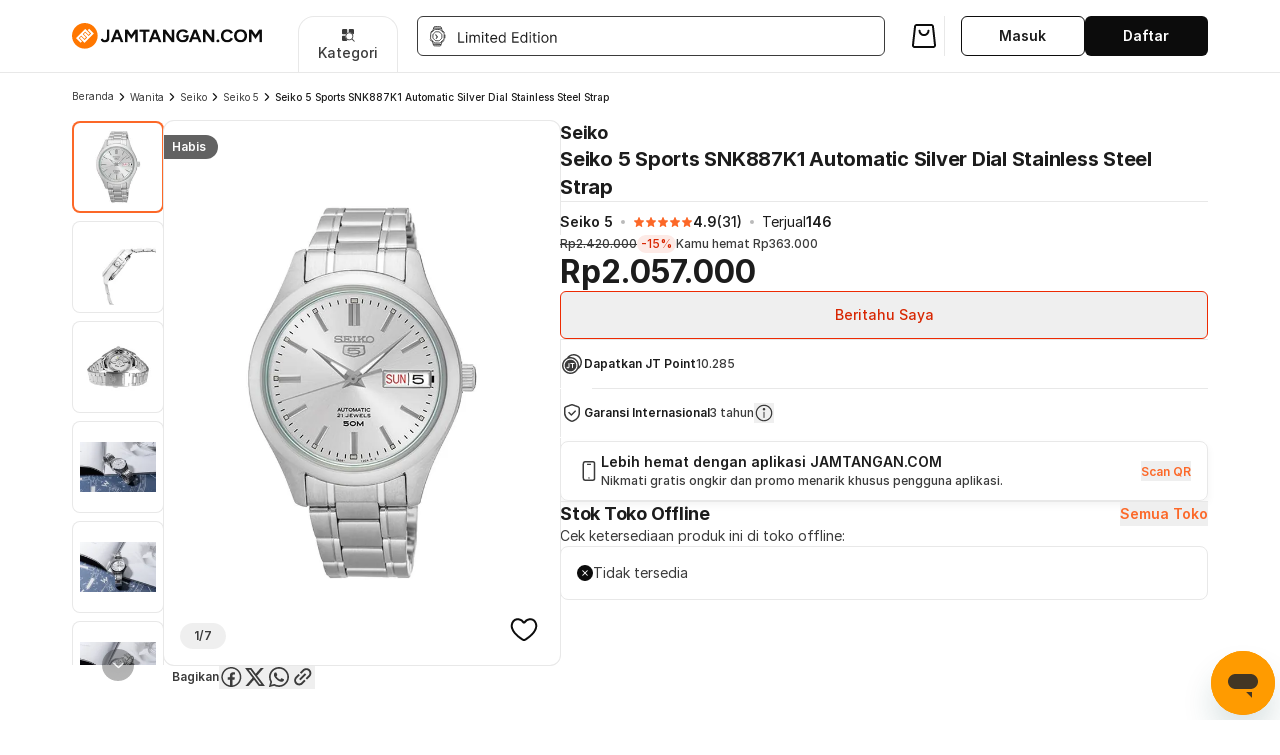

--- FILE ---
content_type: text/html; charset=utf-8
request_url: https://www.jamtangan.com/p/seiko-5-sports-snk887k1-automatic-silver-dial-stainless-steel-strap-81112?utm_source=blog&utm_medium=artikel&utm_campaign=Jangan+Mau+Lemas+Saat+Puasa%2C+Ini+Jam+Tangan+Biar+Kamu+Aktif+Seharian%21
body_size: 30279
content:
<!DOCTYPE html>
<html lang="en">
  <head>
    <!-- jamtangancom-web-4.0 V2.0.16 v20.18.0 -->
    
    <title data-react-helmet="true">Seiko 5 Sports SNK887 SNK887K1 Automatic Silver Dial Stainless Steel Strap | JAMTANGAN.COM</title>
    <meta charset="UTF-8">
    <meta name="viewport" content="width=device-width, initial-scale=1, minimum-scale=1, maximum-scale=1, user-scalable=no">
    <meta data-react-helmet="true" name="theme-color" content="#181818"/><meta data-react-helmet="true" name="mobile-web-app-capable" content="yes"/><meta data-react-helmet="true" name="apple-mobile-web-app-title" content="JAMTANGAN.COM"/><meta data-react-helmet="true" name="apple-mobile-web-app-capable" content="yes"/><meta data-react-helmet="true" name="apple-mobile-web-app-status-bar-style" content="black-translucent"/><meta data-react-helmet="true" name="msvalidate.01" content="3104E882307BB6900F56D266DC8320F6"/><meta data-react-helmet="true" name="msapplication-navbutton-color" content="#b59916"/><meta data-react-helmet="true" name="format-detection" content="telephone=no"/><meta data-react-helmet="true" name="HandheldFriendly" content="true"/><meta data-react-helmet="true" name="robots" content="index,follow"/><meta data-react-helmet="true" property="og:site_name" content="JAMTANGAN.COM"/><meta data-react-helmet="true" property="og:locale" content="en_US"/><meta data-react-helmet="true" property="og:url" content="https://www.jamtangan.com/p/seiko-5-sports-snk887k1-automatic-silver-dial-stainless-steel-strap-81112"/><meta data-react-helmet="true" name="twitter:card" content="summary"/><meta data-react-helmet="true" name="twitter:site" content="@machtwatch"/><meta data-react-helmet="true" name="title" content="Seiko 5 Sports SNK887 SNK887K1 Automatic Silver Dial Stainless Steel Strap | JAMTANGAN.COM"/><meta data-react-helmet="true" name="description" content="Seiko 5 Sports SNK887 SNK887K1 Automatic Silver Dial Stainless Steel Strap - Daftar Harga jam termurah, review, spesifikasi lengkap Indonesia di JAMTANGAN.COM"/><meta data-react-helmet="true" property="og:title" content="Seiko 5 Sports SNK887 SNK887K1 Automatic Silver Dial Stainless Steel Strap | JAMTANGAN.COM"/><meta data-react-helmet="true" property="og:description" content="Seiko 5 Sports SNK887 SNK887K1 Automatic Silver Dial Stainless Steel Strap - Daftar Harga jam termurah, review, spesifikasi lengkap Indonesia di JAMTANGAN.COM"/><meta data-react-helmet="true" property="og:image" content="https://images.jamtangan.com/preset:sharp/resize:fit:100:200/dpr:2/width:100/height:200/resize:fit/plain/https://assets.jamtangan.com/images/product/seiko/SNK887K1/1l_800x800.jpg"/><meta data-react-helmet="true" property="twitter:title" content="Seiko 5 Sports SNK887 SNK887K1 Automatic Silver Dial Stainless Steel Strap | JAMTANGAN.COM"/><meta data-react-helmet="true" property="twitter:description" content="Seiko 5 Sports SNK887 SNK887K1 Automatic Silver Dial Stainless Steel Strap - Daftar Harga jam termurah, review, spesifikasi lengkap Indonesia di JAMTANGAN.COM"/><meta data-react-helmet="true" property="twitter:image" content="https://images.jamtangan.com/preset:sharp/resize:fit:100:200/dpr:2/width:100/height:200/resize:fit/plain/https://assets.jamtangan.com/images/product/seiko/SNK887K1/1l_800x800.jpg"/>
    <style type="text/css">html,body{min-height:100%;}</style>
    
    <link rel="manifest" href="/manifest.json">
    <link data-chunk="ProductDetail" rel="preload" as="style" href="https://assets.jamtangan.com/static/ProductDetail.353e4db3966a0d35fb10.css" integrity="sha384-RrnWf2jFJwjrmx8BbjQt27XBlfgFtOtmzLI9Ajm6Zdm9Mc8jD8z5ow/rxAkk2tFQ" crossOrigin="anonymous">
<link data-chunk="client" rel="preload" as="style" href="https://assets.jamtangan.com/static/client.76448f881dd5aa7ddad7.css" integrity="sha384-J7EX/oMr/JTpHNq/hH1CI6gPxY1OLCrzELz9si4DIyVTFsA78BQJZysJp0vCoUpR" crossOrigin="anonymous">
<link data-chunk="client" rel="preload" as="script" href="https://assets.jamtangan.com/static/webpack.b7e7d956a56cd9d3e740.js" integrity="sha384-YXqi3dlVBeaiGV1Tj/LD1GHiDlkBKzerd3IhzMi/Cas0ECjrI5+O7TAhnyefZ5BP" crossOrigin="anonymous">
<link data-chunk="client" rel="preload" as="script" href="https://assets.jamtangan.com/static/framework.831b2e90a1e3d2c0b010.js" integrity="sha384-9CjQHYu7lf4jsdIvuU0NCmEtby+4A3n13PM/eOPDLowP7qiymCUMxQx/ANExiyE4" crossOrigin="anonymous">
<link data-chunk="client" rel="preload" as="script" href="https://assets.jamtangan.com/static/client.cc9bdb9951100f462e40.js" integrity="sha384-qRSP8uA0elXu1Zjzus6HxWdkQbHdfU04pOm5321SCPf8lZy+eqwksb0vr52ROycw" crossOrigin="anonymous">
<link data-chunk="ProductDetail" rel="preload" as="script" href="https://assets.jamtangan.com/static/3517.chunk.3062c1cf2b77bfb95340.js" integrity="sha384-DxdriM/Z3714aWWL0NZB3KTRq6eGbZV6pDGjOem9Os6u8RSKNQwMMeCn3n/q8md/" crossOrigin="anonymous">
<link data-chunk="ProductDetail" rel="preload" as="script" href="https://assets.jamtangan.com/static/9934.chunk.1e03ceeadb9a7e5e1427.js" integrity="sha384-We4zfdmL+rauNBShk2B3ECqFc5ohr1J/7HqyLcdf/om7cXlk0W9w1v5kLckr2gUT" crossOrigin="anonymous">
<link data-chunk="ProductDetail" rel="preload" as="script" href="https://assets.jamtangan.com/static/ProductDetail.chunk.d3281f51603414075168.js" integrity="sha384-pYJ21zd2yURjGIEcmfXdim4WZ7ldX3te5zBGOoo0C3UxFHxssuyAjQTm0oE1itax" crossOrigin="anonymous">
    <link data-react-helmet="true" rel="dns-prefetch" href="https://www.jamtangan.com"/><link data-react-helmet="true" rel="preconnect" href="https://www.jamtangan.com"/><link data-react-helmet="true" rel="preconnect" href="https://assets.jamtangan.com"/><link data-react-helmet="true" rel="preconnect" href="https://cloudfront.net"/><link data-react-helmet="true" rel="preconnect" href="https://images.jamtangan.com" crossOrigin="anonymous"/><link data-react-helmet="true" rel="dns-prefetch" href="https://images.jamtangan.com"/><link data-react-helmet="true" rel="apple-touch-icon" href="https://assets.jamtangan.com/images/icn/192x192.png"/><link data-react-helmet="true" rel="apple-touch-icon" sizes="57x57" href="https://assets.jamtangan.com/images/icn/57x57.png"/><link data-react-helmet="true" rel="apple-touch-icon" sizes="72x72" href="https://assets.jamtangan.com/images/icn/72x72.png"/><link data-react-helmet="true" rel="apple-touch-icon" sizes="114x114" href="https://assets.jamtangan.com/images/icn/114x114.png"/><link data-react-helmet="true" rel="apple-touch-icon" sizes="144x144" href="https://assets.jamtangan.com/images/icn/144x144.png"/><link data-react-helmet="true" rel="apple-touch-startup-image" href="https://assets.jamtangan.com/images/icn/192x192.png"/><link data-react-helmet="true" rel="search" href="https://jamtangan.com/opensearch.xml" title="jamtangan.com Search" type="application/opensearchdescription+xml"/><link data-react-helmet="true" href="https://cdn.jsdelivr.net/npm/@splidejs/splide@4.1.4/dist/css/splide-core.min.css" rel="preload" as="style" onLoad="this.onload=null;this.rel=&#x27;stylesheet&#x27;"/><link data-react-helmet="true" rel="canonical" href="https://www.jamtangan.com/p/seiko-5-sports-snk887k1-automatic-silver-dial-stainless-steel-strap-81112"/>

    <link data-chunk="client" rel="stylesheet" href="https://assets.jamtangan.com/static/client.76448f881dd5aa7ddad7.css" integrity="sha384-J7EX/oMr/JTpHNq/hH1CI6gPxY1OLCrzELz9si4DIyVTFsA78BQJZysJp0vCoUpR" crossOrigin="anonymous">
<link data-chunk="ProductDetail" rel="stylesheet" href="https://assets.jamtangan.com/static/ProductDetail.353e4db3966a0d35fb10.css" integrity="sha384-RrnWf2jFJwjrmx8BbjQt27XBlfgFtOtmzLI9Ajm6Zdm9Mc8jD8z5ow/rxAkk2tFQ" crossOrigin="anonymous">
    

    <!--[if lt IE 9]>
    <script src="//cdnjs.cloudflare.com/ajax/libs/html5shiv/3.7.2/html5shiv.min.js"></script>
    <script src="//cdnjs.cloudflare.com/ajax/libs/html5shiv/3.7.2/html5shiv-printshiv.min.js"></script>
    <script src="//cdnjs.cloudflare.com/ajax/libs/es5-shim/3.4.0/es5-shim.js"></script>
    <script src="//cdnjs.cloudflare.com/ajax/libs/es5-shim/3.4.0/es5-sham.js"></script>
    <![endif]-->
  </head>
  <body class="m-0 w-full overflow-x-hidden bg-white">
    <noscript>
      <div>Website memerlukan javascript untuk dapat ditampilkan.</div>
    </noscript>
    <div id="app"><div class="flex flex-col bg-white min-h-screen" data-testid="layout-root"><div class="z-20 bg-white inset-x-0 sticky -top-[0.5px]" data-testid="primary-header"><div class="transition-shadow duration-300 ease-in-out"><div class="container-fluid px-ls sm:px-0 border-b-1 border-divider" data-testid="header-banner"><div><div class="container flex sm:block sm:mx-auto flex-col items-center h-[72px] px-0"><div class="w-full flex items-center gap-ms h-[72px] justify-normal gap-0"><a class="items-center flex-shrink-0 sm:flex hidden" data-testid="header-logo" href="/"><svg width="190" height="30" viewBox="0 0 190 30" fill="none" xmlns="http://www.w3.org/2000/svg"><g clip-path="url(#a)" fill="#0C0C0C"><path d="M177.101 21.17V8.442h2.71l3.709 5.492 3.709-5.492h2.691V21.17h-2.473v-8.836l-3.927 5.781-3.928-5.763v8.818zm-8.493.218q-1.927 0-3.418-.836a6.17 6.17 0 0 1-2.309-2.328q-.836-1.49-.836-3.4 0-1.945.836-3.418a6.04 6.04 0 0 1 2.291-2.327q1.473-.837 3.382-.837 1.927 0 3.382.855a6 6 0 0 1 2.309 2.327q.836 1.473.836 3.4 0 1.91-.836 3.4a6.04 6.04 0 0 1-2.291 2.328q-1.455.836-3.346.836m0-2.273q1.164 0 2.037-.545a3.83 3.83 0 0 0 1.382-1.527q.509-.964.509-2.219 0-1.273-.509-2.236a3.83 3.83 0 0 0-1.4-1.51q-.891-.563-2.073-.563-1.146 0-2.055.564a3.83 3.83 0 0 0-1.4 1.509q-.509.963-.509 2.236 0 1.255.509 2.219.51.963 1.418 1.527.909.546 2.091.545m-13.375 2.273q-1.854 0-3.291-.836a6.1 6.1 0 0 1-2.254-2.328q-.819-1.49-.818-3.418 0-1.927.818-3.4a6 6 0 0 1 2.236-2.327q1.437-.855 3.291-.855a6.2 6.2 0 0 1 2.437.473 5.8 5.8 0 0 1 1.963 1.29 5.6 5.6 0 0 1 1.309 1.892l-2.309.854a3.8 3.8 0 0 0-.818-1.163q-.508-.51-1.164-.782a3.45 3.45 0 0 0-1.418-.291q-1.109 0-1.982.564a3.8 3.8 0 0 0-1.345 1.509q-.473.963-.473 2.236t.491 2.255a3.87 3.87 0 0 0 1.364 1.527q.872.546 2 .546.782 0 1.418-.291a3.7 3.7 0 0 0 1.145-.837q.51-.526.819-1.218l2.309.837a5.95 5.95 0 0 1-1.309 1.963 5.9 5.9 0 0 1-1.964 1.328 6.3 6.3 0 0 1-2.455.472m-9.255.055q-.6 0-1.037-.437a1.45 1.45 0 0 1-.418-1.036q0-.582.418-1.018.437-.437 1.037-.437t1.018.437q.436.435.436 1.018 0 .6-.436 1.036-.418.437-1.018.437m-14.936-.273V8.442h2.6l6.219 8.546V8.442h2.472V21.17h-2.472l-6.328-8.71v8.71zm-4.161 0-4.873-12.728h2.491l5.018 12.728zm-10.055 0 5.018-12.728h2.491l-4.873 12.728zm2.364-2.8v-2.2h7.982v2.2zm-8.287 3.018q-1.945 0-3.455-.836a6.3 6.3 0 0 1-2.345-2.328q-.855-1.49-.855-3.418 0-1.927.855-3.4a6.1 6.1 0 0 1 2.345-2.327q1.51-.855 3.455-.855 1.164 0 2.146.346.981.345 1.727.963.763.6 1.273 1.382l-2.037 1.273a3.3 3.3 0 0 0-.818-.873 4 4 0 0 0-1.091-.6q-.6-.218-1.2-.218-1.2 0-2.127.564a3.9 3.9 0 0 0-1.455 1.509q-.527.963-.527 2.236 0 1.255.509 2.237.527.982 1.473 1.545.945.546 2.182.546.963 0 1.709-.382a2.95 2.95 0 0 0 1.2-1.073q.436-.69.436-1.6l2.364-.364q0 1.8-.746 3.073a4.84 4.84 0 0 1-2.036 1.946q-1.291.654-2.982.654m.418-5.09v-1.946h5.346v1.545l-1.346.4zm-20.39 4.872V8.442h2.6l6.218 8.546V8.442h2.473V21.17H99.75l-6.328-8.71v8.71zm-4.161 0L81.897 8.442h2.49l5.02 12.728zm-10.055 0 5.018-12.728h2.491L79.351 21.17zm2.364-2.8v-2.2h7.982v2.2zm-7.883 2.8V10.715h-3.818V8.442h10.11v2.273h-3.8V21.17zm-18.281 0V8.442h2.71l3.709 5.492 3.709-5.492h2.69V21.17h-2.472v-8.836l-3.927 5.781-3.928-5.763v8.818zm-4.161 0L43.88 8.442h2.491L51.39 21.17zm-10.055 0 5.019-12.728h2.49L41.336 21.17zm2.364-2.8v-2.2h7.982v2.2zm-8.341 3.055q-.928 0-1.655-.291a4.3 4.3 0 0 1-1.218-.782 4.1 4.1 0 0 1-.782-1.018 4 4 0 0 1-.4-1.055l2.11-.8q.29.8.763 1.236.49.437 1.218.437.547 0 1.036-.255.492-.255.782-.818.31-.564.31-1.454V8.442h2.472v8.91a4.1 4.1 0 0 1-.345 1.709q-.345.745-.982 1.273a4.5 4.5 0 0 1-1.473.818 5.9 5.9 0 0 1-1.836.273"></path></g><path d="M24.75 14.834c0 6.58-5.335 11.916-11.917 11.916S.917 21.415.917 14.834 6.252 2.917 12.833 2.917 24.75 8.252 24.75 14.834" fill="#fff"></path><path fill-rule="evenodd" clip-rule="evenodd" d="M12.834 2c7.087 0 12.833 5.746 12.833 12.833 0 7.088-5.745 12.834-12.833 12.834S0 21.921 0 14.833 5.746 2 12.834 2M3.896 17.125l4.68 4.679 1.416-1.418-3.26-3.261 2.552-2.552 3.26 3.261 1.419-1.419-3.26-3.26 2.552-2.552 3.26 3.26 1.418-1.418-4.68-4.678zm11.91-7.94 3.262 3.26-2.552 2.553-3.262-3.26-1.418 1.416 3.262 3.262-2.552 2.553-3.262-3.262-1.418 1.418 4.68 4.679 9.357-9.359-4.678-4.678z" fill="#F70"></path><defs><clipPath id="a"><path fill="#fff" d="M28.667 8.224H189.92v13.219H28.667z"></path></clipPath></defs></svg></a><div class="min-w-[100px] w-[100px] h-[56px] ml-[36px] -mb-[16px] hidden lg:flex items-center justify-center border border-divider border-b-0 rounded-t-[16px] cursor-pointer" type="button" id="" aria-haspopup="menu" aria-expanded="false" data-state="closed"><div class="flex flex-col items-center justify-center gap-xs text-center"><span class="text-current icon-base" style="width:16px;height:16px"><svg viewBox="0 0 16 16" width="16" height="16" fill="none" xmlns="http://www.w3.org/2000/svg"><path stroke-width="0" stroke="currentColor" fill-rule="evenodd" clip-rule="evenodd" opacity="" d="M11.8125 11.815C11.9606 11.667 12.1893 11.6487 12.3575 11.7596L12.4258 11.815L14.5469 13.9367C14.7159 14.1059 14.716 14.3802 14.5469 14.5494C14.3777 14.7186 14.1029 14.7186 13.9336 14.5494L11.8125 12.4283L11.7572 12.3599C11.6462 12.1917 11.6645 11.963 11.8125 11.815Z" fill="currentColor"></path><path stroke-width="0" stroke="currentColor" fill-rule="evenodd" clip-rule="evenodd" opacity="" d="M5.38989 8.66382C5.35323 8.8814 5.33327 9.10476 5.33325 9.33276C5.33325 10.8155 6.14064 12.1087 7.33911 12.7996V12.825C7.33894 13.4691 6.81627 13.9919 6.17212 13.9919H3.17798C2.53375 13.9919 2.01116 13.4691 2.01099 12.825V9.83081C2.01099 9.18648 2.53365 8.66382 3.17798 8.66382H5.38989ZM6.17212 2.00269C6.81627 2.00277 7.33894 2.52457 7.33911 3.1687V5.86597C6.7303 6.21686 6.22264 6.7229 5.87036 7.33081H3.17798C2.53375 7.33081 2.01116 6.808 2.01099 6.16382V3.1687C2.01116 2.52452 2.53375 2.00269 3.17798 2.00269H6.17212ZM12.8352 2.00269C13.4794 2.00277 14.002 2.52457 14.0022 3.1687V6.16382C14.002 6.80795 13.4794 7.33072 12.8352 7.33081H12.7952C12.1032 6.13686 10.8125 5.33282 9.33325 5.33276C9.10871 5.33276 8.88853 5.35286 8.67407 5.38843V3.1687C8.67425 2.52452 9.19684 2.00269 9.84106 2.00269H12.8352Z" fill="currentColor"></path><path stroke-width="0" stroke="currentColor" fill-rule="evenodd" clip-rule="evenodd" opacity="" d="M12.4667 9.33325C12.4667 7.60276 11.0637 6.19979 9.33325 6.19979C7.60276 6.19979 6.19979 7.60276 6.19979 9.33325C6.19979 11.0637 7.60276 12.4667 9.33325 12.4667V13.3333C7.12411 13.3333 5.33325 11.5424 5.33325 9.33325C5.33325 7.12411 7.12411 5.33325 9.33325 5.33325C11.5424 5.33325 13.3333 7.12411 13.3333 9.33325C13.3333 11.5424 11.5424 13.3333 9.33325 13.3333V12.4667C11.0637 12.4667 12.4667 11.0637 12.4667 9.33325Z" fill="currentColor"></path></svg></span><div class="text-display-l-medium">Kategori</div></div></div><div class="w-full block mx-[19px]" data-testid="header-desktop-search-container"><div class="relative w-full" data-testid="search-input-container"><div class="w-full"><form class="w-full"><div class="relative flex flex-col w-full placeholder-white-low"><div class="relative flex items-center border cursor-text overflow-hidden border-black-medium h-4xl rounded-small bg-white"><div class="ml-m mr-s shrink-0"><span class="text-current icon-base text-icon-black-high" style="width:20px;height:20px"><svg viewBox="0 0 24 24" width="20" height="20" fill="none" xmlns="http://www.w3.org/2000/svg"><path stroke-width="0" stroke="currentColor" fill-rule="evenodd" clip-rule="evenodd" opacity="" d="M8.88 2.583A7.5 7.5 0 0 0 3.805 5.78c-.357.527-.523.832-.739 1.362a7.485 7.485 0 0 0 3.607 9.56c1.364.682 3.079.936 4.567.676 1.129-.198 2.259-.674 3.136-1.323l.356-.263 2.284 2.28c1.256 1.254 2.342 2.309 2.412 2.344.158.079.499.083.644.008.123-.065.297-.242.363-.371.066-.128.055-.477-.019-.625-.035-.07-1.09-1.156-2.344-2.412l-2.28-2.284.263-.356c1.226-1.658 1.692-3.847 1.263-5.93-.419-2.035-1.716-3.828-3.565-4.928-.672-.4-1.622-.751-2.433-.899-.53-.097-1.921-.117-2.44-.036m2.28 1.536c2.511.513 4.428 2.552 4.763 5.066.061.461.025 1.615-.062 2.015-.471 2.138-1.968 3.809-4.012 4.478a5.87 5.87 0 0 1-3.743-.002c-.887-.289-1.622-.747-2.329-1.453-.883-.883-1.4-1.836-1.661-3.063-.13-.608-.131-1.671-.003-2.311.522-2.617 2.635-4.538 5.307-4.824.38-.041 1.33.011 1.74.094" fill="currentColor"></path></svg></span></div><div class="relative w-full h-full z-1"><input type="text" id="input-o3e2mjr" value="" class="bg-transparent outline-none w-full h-full placeholder:text-black-medium text-black-high text-display-l-regular leading-40 pt-0 md:text-display-l-regular text-display-m-medium" placeholder="Cari di JAMTANGAN.COM"/></div></div><div class="flex items-start gap-ms"></div></div></form></div></div></div><div class="flex items-center flex-row gap-l" data-testid="header-action-buttons"><a data-state="closed"><span class="h-3xl w-3xl lg:h-[40px] lg:w-[40px] flex items-center justify-center relative cursor-pointer lg:p-ms lg:rounded-default lg:hover:bg-grey-low" data-testid="header-cart-button"><span class="text-current icon-base text-icon-black-high" style="width:32px;height:32px"><svg viewBox="0 0 24 24" width="32" height="32" fill="none" xmlns="http://www.w3.org/2000/svg"><path stroke-width="0" stroke="currentColor" fill-rule="evenodd" clip-rule="evenodd" opacity="" d="M6.122 3.044c-.682.133-1.324.732-1.518 1.416-.025.088-.407 3.391-.848 7.34-.903 8.091-.861 7.485-.571 8.076.175.358.537.735.855.893.496.245.011.231 7.96.231 6.303 0 7.293-.008 7.492-.06a2.04 2.04 0 0 0 1.509-1.64c.042-.261-.008-.765-.736-7.38-.43-3.905-.81-7.228-.845-7.384-.165-.732-.817-1.357-1.557-1.493-.291-.053-11.47-.053-11.741.001M17.818 4.65a.6.6 0 0 1 .153.27c.013.077.37 3.295.794 7.15.743 6.764.767 7.015.704 7.148a.55.55 0 0 1-.197.21c-.126.069-.48.072-7.292.072H4.82l-.125-.089c-.266-.19-.309.377.56-7.442.434-3.906.807-7.139.831-7.185a.7.7 0 0 1 .148-.174l.106-.09h11.348zM8.491 7.279c-.176.042-.305.132-.438.307-.109.143-.113.165-.109.591.007.991.428 1.961 1.173 2.706a4.2 4.2 0 0 0 1.905 1.085c.514.128 1.442.128 1.956 0a4.2 4.2 0 0 0 1.905-1.085c.746-.746 1.166-1.715 1.173-2.709.004-.441.003-.447-.12-.6-.178-.22-.344-.305-.594-.305a.73.73 0 0 0-.616.311c-.071.104-.105.238-.144.568q-.045.372-.155.731c-.453 1.29-1.895 2.002-3.204 1.582-1.043-.335-1.708-1.203-1.818-2.371-.027-.285-.057-.402-.129-.508a.78.78 0 0 0-.785-.303" fill="currentColor"></path></svg></span></span></a><div class="pl-l border-l border-divider min-w-[264px]" data-testid="header-login-profile-container"><div class="w-full flex gap-l"><div class="block w-1/2"><button data-size="medium" class="group justify-center flex items-center rounded-small text-black-high hover:bg-button-bg-main-hover-secondary disabled:text-black-low h-4xl text-display-l-medium gap-ms px-l w-full border border-black-high text-display-l-semibold bg-white"><span>Masuk</span></button></div><div class="w-1/2"><a class="w-full block" href="/register"><button data-size="medium" class="group justify-center flex items-center rounded-small hover:bg-button-bg-main-hover-main disabled:opacity-high disabled:bg-button-bg-main-disabled disabled:text-black-low bg-button-bg-main-active-light text-white-high h-4xl text-display-l-medium gap-ms px-l w-full text-display-l-semibold block">Daftar</button></a></div></div></div></div></div></div></div></div></div><div class="bg-black opacity-0 pointer-events-none transition-[all] duration-200 ease-in-out w-full h-full fixed top-[72px] invisible -z-10"></div></div><div class="bg-grey-low sm:bg-white lg:pb-6xl relative z-10"><div class="hidden lg:flex lg:gap-x-l lg:my-l container"><ul class="text-display-s-regular text-black-medium flex gap-1 leading-4" data-testid="pdp-breadcrumb"><li><a href="/">Beranda</a></li><li class="flex gap-1 items-center"><span class="text-current icon-base text-icon-black-high" style="width:16px;height:16px"><svg viewBox="0 0 24 24" width="16" height="16" fill="none" xmlns="http://www.w3.org/2000/svg"><path stroke-width="0" stroke="currentColor" fill-rule="evenodd" clip-rule="evenodd" opacity="" d="M9.052 6.101a.847.847 0 0 0-.366 1.154c.024.047 1.089 1.134 2.368 2.415L13.378 12l-2.324 2.33c-1.279 1.282-2.344 2.368-2.368 2.415a.89.89 0 0 0 .061.904c.126.184.447.351.673.351.357 0 .407-.044 3.225-2.869 2.844-2.85 2.771-2.766 2.765-3.153a1 1 0 0 0-.068-.32c-.097-.235-5.331-5.463-5.582-5.575a.77.77 0 0 0-.708.018" fill="currentColor"></path></svg></span><a href="/c/jam-tangan-wanita">Wanita</a></li><li class="flex gap-1 items-center"><span class="text-current icon-base text-icon-black-high" style="width:16px;height:16px"><svg viewBox="0 0 24 24" width="16" height="16" fill="none" xmlns="http://www.w3.org/2000/svg"><path stroke-width="0" stroke="currentColor" fill-rule="evenodd" clip-rule="evenodd" opacity="" d="M9.052 6.101a.847.847 0 0 0-.366 1.154c.024.047 1.089 1.134 2.368 2.415L13.378 12l-2.324 2.33c-1.279 1.282-2.344 2.368-2.368 2.415a.89.89 0 0 0 .061.904c.126.184.447.351.673.351.357 0 .407-.044 3.225-2.869 2.844-2.85 2.771-2.766 2.765-3.153a1 1 0 0 0-.068-.32c-.097-.235-5.331-5.463-5.582-5.575a.77.77 0 0 0-.708.018" fill="currentColor"></path></svg></span><a href="/c/jam-tangan-wanita?brand=seiko">Seiko</a></li><li class="flex gap-1 items-center"><span class="text-current icon-base text-icon-black-high" style="width:16px;height:16px"><svg viewBox="0 0 24 24" width="16" height="16" fill="none" xmlns="http://www.w3.org/2000/svg"><path stroke-width="0" stroke="currentColor" fill-rule="evenodd" clip-rule="evenodd" opacity="" d="M9.052 6.101a.847.847 0 0 0-.366 1.154c.024.047 1.089 1.134 2.368 2.415L13.378 12l-2.324 2.33c-1.279 1.282-2.344 2.368-2.368 2.415a.89.89 0 0 0 .061.904c.126.184.447.351.673.351.357 0 .407-.044 3.225-2.869 2.844-2.85 2.771-2.766 2.765-3.153a1 1 0 0 0-.068-.32c-.097-.235-5.331-5.463-5.582-5.575a.77.77 0 0 0-.708.018" fill="currentColor"></path></svg></span><a href="/c/jam-tangan-wanita?brand=seiko&amp;series=seiko-5">Seiko 5</a></li><li class="flex gap-1 items-center"><span class="text-current icon-base text-icon-black-high" style="width:16px;height:16px"><svg viewBox="0 0 24 24" width="16" height="16" fill="none" xmlns="http://www.w3.org/2000/svg"><path stroke-width="0" stroke="currentColor" fill-rule="evenodd" clip-rule="evenodd" opacity="" d="M9.052 6.101a.847.847 0 0 0-.366 1.154c.024.047 1.089 1.134 2.368 2.415L13.378 12l-2.324 2.33c-1.279 1.282-2.344 2.368-2.368 2.415a.89.89 0 0 0 .061.904c.126.184.447.351.673.351.357 0 .407-.044 3.225-2.869 2.844-2.85 2.771-2.766 2.765-3.153a1 1 0 0 0-.068-.32c-.097-.235-5.331-5.463-5.582-5.575a.77.77 0 0 0-.708.018" fill="currentColor"></path></svg></span><span class="text-display-s-medium text-black-high">Seiko 5 Sports SNK887K1 Automatic Silver Dial Stainless Steel Strap</span></li></ul></div><div class="flex flex-col gap-y-ls"><div id="overview" class="container px-0 sm:px-ls lg:px-0 flex flex-col gap-y-ms lg:gap-y-0 lg:flex-row lg:gap-x-[30px] lg:items-start scroll-mt-[-330px] lg:scroll-mt-0"><div class="w-full lg:flex lg:flex-1 lg:flex-col lg:min-w-0 lg:gap-y-l lg:sticky lg:top-[calc(var(--desktop-primary-header-height)+2rem)]"><div class="relative"><div class="flex lg:gap-x-ls"><div class="relative" data-testid="thumbnail-slider"><div class="grid overflow-y-auto no-scrollbar hidden lg:grid" style="height:544px;width:92px;grid-template-rows:repeat(7, 92px);gap:8px"><div data-testid="thumbnail-desktop" class="cursor-pointer ring-inset rounded-default flex justify-center w-full h-full overflow-hidden ring-[#FC6828] ring-2 bg-white"><div class="p-ms w-full h-full relative"><img src="https://images.jamtangan.com/preset:sharp/resize:fit:92:92/dpr:1.5/width:92/height:92/resize:fit/plain/https://assets.jamtangan.com/images/product/seiko/SNK887K1/1l_800x800.jpg" alt="thumbnail-0" class="relative object-contain w-full h-full opacity-default opacity-0" data-testid="thumbnail-desktop--img" loading="eager"/></div></div><div data-testid="thumbnail-desktop" class="cursor-pointer ring-1 ring-inset ring-[#E8E8E8] rounded-default flex justify-center w-full h-full overflow-hidden bg-white"><div class="p-ms w-full h-full relative" data-nosnippet=""><img src="https://images.jamtangan.com/preset:sharp/resize:fit:92:92/dpr:1.5/width:92/height:92/resize:fit/plain/https://assets.jamtangan.com/images/product/seiko/SNK887K1/2l_800x800.jpg" alt="thumbnail-1" class="relative object-contain w-full h-full opacity-default opacity-0" data-testid="thumbnail-desktop--img" loading="lazy" aria-hidden="true"/></div></div><div data-testid="thumbnail-desktop" class="cursor-pointer ring-1 ring-inset ring-[#E8E8E8] rounded-default flex justify-center w-full h-full overflow-hidden bg-white"><div class="p-ms w-full h-full relative" data-nosnippet=""><img src="https://images.jamtangan.com/preset:sharp/resize:fit:92:92/dpr:1.5/width:92/height:92/resize:fit/plain/https://assets.jamtangan.com/images/product/seiko/SNK887K1/3l_800x800.jpg" alt="thumbnail-2" class="relative object-contain w-full h-full opacity-default opacity-0" data-testid="thumbnail-desktop--img" loading="lazy" aria-hidden="true"/></div></div><div data-testid="thumbnail-desktop" class="cursor-pointer ring-1 ring-inset ring-[#E8E8E8] rounded-default flex justify-center w-full h-full overflow-hidden bg-white"><div class="p-ms w-full h-full relative" data-nosnippet=""><img src="https://images.jamtangan.com/preset:sharp/resize:fit:92:92/dpr:1.5/width:92/height:92/resize:fit/plain/https://assets.jamtangan.com/images/product/seiko/SNK887K1/DETAIL1.jpg" alt="thumbnail-3" class="relative object-contain w-full h-full opacity-default opacity-0" data-testid="thumbnail-desktop--img" loading="lazy" aria-hidden="true"/></div></div><div data-testid="thumbnail-desktop" class="cursor-pointer ring-1 ring-inset ring-[#E8E8E8] rounded-default flex justify-center w-full h-full overflow-hidden bg-white"><div class="p-ms w-full h-full relative" data-nosnippet=""><img src="https://images.jamtangan.com/preset:sharp/resize:fit:92:92/dpr:1.5/width:92/height:92/resize:fit/plain/https://assets.jamtangan.com/images/product/seiko/SNK887K1/DETAIL2.jpg" alt="thumbnail-4" class="relative object-contain w-full h-full opacity-default opacity-0" data-testid="thumbnail-desktop--img" loading="lazy" aria-hidden="true"/></div></div><div data-testid="thumbnail-desktop" class="cursor-pointer ring-1 ring-inset ring-[#E8E8E8] rounded-default flex justify-center w-full h-full overflow-hidden bg-white"><div class="p-ms w-full h-full relative" data-nosnippet=""><img src="https://images.jamtangan.com/preset:sharp/resize:fit:92:92/dpr:1.5/width:92/height:92/resize:fit/plain/https://assets.jamtangan.com/images/product/seiko/SNK887K1/DETAIL3.jpg" alt="thumbnail-5" class="relative object-contain w-full h-full opacity-default opacity-0" data-testid="thumbnail-desktop--img" loading="lazy" aria-hidden="true"/></div></div><div data-testid="thumbnail-desktop" class="cursor-pointer ring-1 ring-inset ring-[#E8E8E8] rounded-default flex justify-center w-full h-full overflow-hidden bg-white"><div class="p-ms w-full h-full relative" data-nosnippet=""><img src="https://images.jamtangan.com/preset:sharp/resize:fit:92:92/dpr:1.5/width:92/height:92/resize:fit/plain/https://assets.jamtangan.com/images/product/seiko/SNK887K1/DETAIL4.jpg" alt="thumbnail-6" class="relative object-contain w-full h-full opacity-default opacity-0" data-testid="thumbnail-desktop--img" loading="lazy" aria-hidden="true"/></div></div></div><button type="button" aria-label="arrow-right" class="rounded-full flex justify-center items-center text-white-high backdrop-blur-[10px] bg-black opacity-medium z-10 absolute bottom-0 left-1/2 transform -translate-x-1/2 translate-y-1/2 rotate-90 w-[32px] h-[32px]" data-testid="thumb-slider-next-button"><div class="w-[19.95%] h-[35%] text-inherit"><svg class="w-full h-full" viewBox="0 0 8 14" fill="none" version="1.1" transform="matrix(-1,0,0,1,0,0)"><path fill-rule="evenodd" clip-rule="evenodd" d="M.298 6.31a.977.977 0 0 0 0 1.381l6.022 6.023a.977.977 0 1 0 1.382-1.382L2.37 7l5.332-5.332A.977.977 0 1 0 6.32.286z" fill="currentColor"></path></svg></div></button></div><div class="flex-1 flex-grow relative"><div class="flex flex-col gap-y-[9.33px] absolute top-2 lg:top-4 z-10 flex flex-col gap-ms" data-testid="pdp-badges"><div class="inline-flex justify-center items-center whitespace-nowrap badge-light text-white-high h-2xl pl-ms pr-ls rounded-tr-full rounded-br-full capitalize bg-black-medium text-display-m-semibold w-fit max-w-max">Habis</div></div><div data-testid="counter-indicator" class=" max-w-max bg-grey-medium rounded-[50px] h-[26px] px-[14px] transition-opacity text-display-m-semibold flex text-black-medium items-center justify-center absolute left-l bottom-l pointer-events-none z-10">1/7</div><div data-testid="main-slider" class="relative bg-white rounded-medium overflow-hidden new-slider ring-1 ring-[#E8E8E8] h-[544px]"><div class="lg:touch-none flex whitespace-nowrap h-full  overflow-x-hidden"><div class="slide-item w-full lg:touch-none w-full h-full flex-shrink-0"><div class="w-full h-full"><div data-testid="container-interactive-image" class="zoom-on-hover bg-no-repeat img-container h-full w-full relative overflow-hidden" style="background-position:50% 50%;background-size:0 0"><div class="spinner-container absolute top-1-2 left-1/2 transform -translate-x-1/2 -translate-y-1/2"><span class="spinner-loader" style="width:48px;height:48px;border-width:5px"></span></div><img src="https://assets.jamtangan.com/images/product/seiko/SNK887K1/1l_800x800.jpg" alt="interactive image"/></div></div></div></div></div></div></div><button class="flex items-center justify-center absolute left-l bottom-l lg:hidden"><img src="data:image/svg+xml,%3Csvg%20width%3D%2240%22%20height%3D%2240%22%20viewBox%3D%220%200%2040%2040%22%20fill%3D%22none%22%20xmlns%3D%22http%3A%2F%2Fwww.w3.org%2F2000%2Fsvg%22%3E%3Crect%20width%3D%2240%22%20height%3D%2240%22%20rx%3D%2220%22%20fill%3D%22%23fff%22%20fill-opacity%3D%22.8%22%2F%3E%3Cpath%20fill-rule%3D%22evenodd%22%20clip-rule%3D%22evenodd%22%20d%3D%22M10.382%2017.527c.483%200%20.875.392.875.875v8.465c0%20.161.13.292.292.292h16.905c.161%200%20.292-.13.292-.292v-8.465a.875.875%200%201%201%201.75%200v8.465a2.04%202.04%200%200%201-2.042%202.042H11.549a2.04%202.04%200%200%201-2.042-2.042v-8.465c0-.483.392-.875.875-.875m9-8.2a.875.875%200%200%201%201.238%200l4.34%204.34a.875.875%200%200%201-1.237%201.238l-3.722-3.722-3.722%203.722a.875.875%200%200%201-1.238-1.238z%22%20fill%3D%22%230C0C0C%22%2F%3E%3Cpath%20fill-rule%3D%22evenodd%22%20clip-rule%3D%22evenodd%22%20d%3D%22M20%209.07c.483%200%20.875.392.875.875v11.181a.875.875%200%200%201-1.75%200V9.946c0-.484.392-.876.875-.876%22%20fill%3D%22%230C0C0C%22%2F%3E%3C%2Fsvg%3E" data-testid="test-share-mobile" alt="icon-share"/></button></div><div class="items-center gap-x-l justify-start hidden lg:flex ml-[100px]"><span class="text-display-l-medium lg:text-display-m-semibold text-black-medium">Bagikan</span><div class="flex gap-x-s items-center"><button><span class="text-current icon-base" style="width:24px;height:24px"><svg viewBox="0 0 24 24" width="24" height="24" fill="none" xmlns="http://www.w3.org/2000/svg"><path stroke-width="0" stroke="currentColor" fill-rule="evenodd" clip-rule="evenodd" opacity="" d="M11.44 2.04C9.046 2.288 6.968 3.255 5.311 4.891C3.724 6.458 2.743 8.425 2.415 10.7C2.321 11.355 2.321 12.645 2.415 13.3C2.739 15.546 3.709 17.51 5.259 19.061C6.831 20.633 8.817 21.61 11.08 21.926C11.65 22.006 13.146 21.995 13.72 21.907C15.174 21.684 16.66 21.125 17.8 20.371C19.446 19.283 20.755 17.728 21.514 15.958C22.0547 14.709 22.3292 13.361 22.32 12C22.32 9.797 21.651 7.783 20.328 6C19.913 5.442 18.933 4.454 18.396 4.052C17.0207 3.01448 15.4052 2.34193 13.7 2.097C13.208 2.025 11.9 1.993 11.44 2.04ZM13.74 3.618C15.171 3.884 16.31 4.375 17.439 5.212C18.964 6.343 20.101 8.061 20.579 9.957C20.753 10.649 20.811 11.161 20.811 12C20.811 12.839 20.753 13.351 20.579 14.043C20.2247 15.4847 19.4938 16.8065 18.461 17.873C17.113 19.275 15.577 20.071 13.55 20.418L13.4 20.444V14.761L14.449 14.751L15.497 14.74L15.646 13.6C15.728 12.973 15.797 12.428 15.798 12.39C15.8 12.325 15.717 12.32 14.597 12.32H13.394L13.407 11.289C13.42 10.274 13.422 10.254 13.522 10.059C13.729 9.658 14.055 9.561 15.19 9.56H15.88V7.402L15.79 7.38C15.592 7.334 14.035 7.292 13.66 7.323C13.174 7.363 12.869 7.44 12.5 7.616C11.734 7.979 11.241 8.596 10.994 9.5C10.915 9.789 10.905 9.939 10.89 11.07L10.873 12.32H8.76V14.76H10.88V20.369L10.69 20.341C10.411 20.299 9.594 20.057 9.18 19.894C8.63677 19.6707 8.11608 19.3961 7.625 19.074C5.647 17.751 4.332 15.693 3.935 13.3C3.832 12.683 3.832 11.317 3.935 10.7C4.242 8.849 5.063 7.25 6.372 5.953C7.688 4.649 9.405 3.817 11.3 3.563C11.742 3.504 13.317 3.539 13.74 3.618Z" fill="currentColor"></path></svg></span></button><button><span class="text-current icon-base" style="width:24px;height:24px"><svg viewBox="0 0 24 24" width="24" height="24" fill="none" xmlns="http://www.w3.org/2000/svg"><path stroke-width="0" stroke="currentColor" fill-rule="evenodd" clip-rule="evenodd" opacity="" d="M17.7271 3H20.7806L14.1096 10.6246L21.9576 21H15.8126L10.9997 14.7074L5.49263 21H2.43724L9.57263 12.8446L2.04401 3H8.34494L12.6954 8.75169L17.7271 3ZM16.6554 19.1723H18.3474L7.42555 4.73169H5.60986L16.6554 19.1723Z" fill="currentColor"></path></svg></span></button><button><span class="text-current icon-base" style="width:24px;height:24px"><svg viewBox="0 0 24 24" width="24" height="24" fill="none" xmlns="http://www.w3.org/2000/svg"><path stroke-width="0" stroke="currentColor" fill-rule="evenodd" clip-rule="evenodd" opacity="" d="M18.9902 4.92818C17.1108 3.03903 14.6079 2 11.9481 2C6.45784 2 1.99031 6.47998 1.99031 11.9855C1.99031 13.7442 2.44783 15.4624 3.31801 16.9782L1.90509 22.1509L7.18449 20.761C8.63778 21.5572 10.275 21.9755 11.9436 21.9755H11.9481C17.4338 21.9755 22 17.4955 22 11.99C22 9.3227 20.8697 6.81733 18.9902 4.92818ZM11.9481 20.2933C10.4589 20.2933 9.0011 19.8929 7.73172 19.1373L7.43119 18.9574L4.30033 19.7805L5.13463 16.7174L4.93727 16.4025C4.10746 15.0801 3.67237 13.5553 3.67237 11.9855C3.67237 7.41106 7.38634 3.68674 11.9525 3.68674C14.1639 3.68674 16.2407 4.55035 17.8016 6.12014C19.3625 7.68994 20.3224 9.7725 20.3179 11.99C20.3179 16.5689 16.5098 20.2933 11.9481 20.2933ZM16.4874 14.0771C16.2407 13.9511 15.0161 13.3484 14.7874 13.2674C14.5586 13.182 14.3926 13.1415 14.2267 13.3934C14.0607 13.6452 13.5853 14.203 13.4372 14.3739C13.2937 14.5403 13.1457 14.5628 12.899 14.4369C11.4367 13.7037 10.4768 13.128 9.51245 11.4682C9.25678 11.0274 9.76812 11.0589 10.2436 10.1053C10.3243 9.93892 10.2839 9.79499 10.2212 9.66904C10.1584 9.5431 9.66047 8.31515 9.45414 7.81588C9.25229 7.3301 9.04596 7.39757 8.89345 7.38857C8.74992 7.37958 8.58396 7.37958 8.41799 7.37958C8.25203 7.37958 7.9829 7.44255 7.75414 7.68994C7.52539 7.94182 6.88396 8.54455 6.88396 9.7725C6.88396 11.0004 7.77657 12.1879 7.89768 12.3543C8.02327 12.5208 9.6515 15.0396 12.1499 16.1236C13.7288 16.8073 14.3478 16.8658 15.1372 16.7489C15.6172 16.6769 16.6085 16.1461 16.8148 15.5614C17.0211 14.9767 17.0211 14.4774 16.9583 14.3739C16.9 14.2615 16.7341 14.1985 16.4874 14.0771Z" fill="currentColor"></path></svg></span></button><button><span class="text-current icon-base" style="width:24px;height:24px"><svg viewBox="0 0 24 24" width="24" height="24" fill="none" xmlns="http://www.w3.org/2000/svg"><path stroke-width="0" stroke="currentColor" fill-rule="evenodd" clip-rule="evenodd" opacity="" d="M5.945 17.581C4.7195 16.3555 4.7195 14.3632 5.945 13.1377L8.81167 10.271L7.45 8.90938L4.58333 11.776C2.60533 13.754 2.60533 16.9647 4.58333 18.9427C6.56133 20.9207 9.772 20.9207 11.75 18.9427L14.6167 16.076L13.255 14.7144L10.3883 17.581C9.16283 18.8065 7.1705 18.8065 5.945 17.581ZM9.6 15.3594L15.3333 9.62604L13.9 8.19271L8.16667 13.926L9.6 15.3594ZM11.75 4.60937L8.88333 7.47604L10.245 8.83771L13.1117 5.97104C14.3372 4.74554 16.3295 4.74554 17.555 5.97104C18.7805 7.19654 18.7805 9.18888 17.555 10.4144L14.6883 13.281L16.05 14.6427L18.9167 11.776C20.8947 9.79804 20.8947 6.58737 18.9167 4.60937C16.9387 2.63137 13.728 2.63137 11.75 4.60937Z" fill="currentColor"></path></svg></span></button></div></div></div><div aria-label="right-content" class="flex flex-col gap-y-ls lg:gap-y-2xl lg:w-[648px] lg:shrink-0 min-w-0 lg:bg-white"><div aria-label="title meta and labels" class="container py-l lg:py-0 sm:px-ls lg:px-0 bg-white"><div class="flex flex-col gap-y-ms"><div class="flex flex-col gap-y-m"><div class="flex flex-col gap-y-xs lg:gap-y-ms"><a class="text-heading-5 text-black-high" href="/shop/seiko?active_tab=all_products">Seiko</a><div class="items-center clear-both min-w-0"><h1 class="text-display-xl-medium lg:text-heading-4-semibold text-black-high">Seiko 5 Sports SNK887K1 Automatic Silver Dial Stainless Steel Strap</h1></div></div><div class="border-t border-divider pt-ls lg:pt-m flex flex-col gap-y-ls lg:gap-y-l"><ul class="flex items-center dot-list overflow-x-auto lg:border-b lg:pb-m"><li><a href="https://www.jamtangan.com/shop/seiko?active_tab=all_products&amp;brand=seiko&amp;series=seiko-5" class="text-display-l-semibold text-black-high">Seiko 5</a></li><li role="button"><div class="flex items-center gap-x-s"><div class="rating flex items-center gap-2xs flex"><span class="text-current icon-base text-icon-orange" style="width:12px;height:12px"><svg viewBox="0 0 24 24" width="12" height="12" fill="none" xmlns="http://www.w3.org/2000/svg"><path stroke-width="0" stroke="currentColor" fill-rule="evenodd" clip-rule="evenodd" opacity="" d="M11.559 2.11a1.2 1.2 0 0 0-.322.25c-.069.086-.52 1.162-1.176 2.805C9.232 7.24 8.966 7.866 8.86 7.99c-.26.303-.226.297-3.26.569-1.507.135-2.807.263-2.888.285-.217.056-.474.27-.586.487a.97.97 0 0 0 .167 1.153c.093.097 1.092 1.021 2.219 2.055 1.508 1.382 2.07 1.921 2.128 2.042.167.344.172.311-.52 3.439-.494 2.233-.64 2.96-.624 3.09.045.343.285.654.624.807a.9.9 0 0 0 .71.009c.104-.041 1.179-.709 2.389-1.484q1.168-.756 2.352-1.488a1 1 0 0 1 .711-.063c.1.031 1.177.693 2.42 1.488q1.189.768 2.392 1.513c.328.171.772.117 1.074-.132.193-.16.352-.484.352-.719 0-.101-.279-1.45-.62-2.998-.375-1.701-.62-2.9-.62-3.03 0-.25.08-.465.232-.628.059-.063 1.055-.985 2.213-2.049 1.844-1.695 2.115-1.959 2.19-2.133.251-.584-.087-1.253-.695-1.378-.066-.013-1.326-.133-2.8-.265s-2.744-.258-2.822-.28a1.02 1.02 0 0 1-.499-.362c-.052-.07-.549-1.264-1.103-2.653a147 147 0 0 0-1.101-2.711.983.983 0 0 0-1.336-.444" fill="currentColor"></path></svg></span><span class="text-current icon-base text-icon-orange" style="width:12px;height:12px"><svg viewBox="0 0 24 24" width="12" height="12" fill="none" xmlns="http://www.w3.org/2000/svg"><path stroke-width="0" stroke="currentColor" fill-rule="evenodd" clip-rule="evenodd" opacity="" d="M11.559 2.11a1.2 1.2 0 0 0-.322.25c-.069.086-.52 1.162-1.176 2.805C9.232 7.24 8.966 7.866 8.86 7.99c-.26.303-.226.297-3.26.569-1.507.135-2.807.263-2.888.285-.217.056-.474.27-.586.487a.97.97 0 0 0 .167 1.153c.093.097 1.092 1.021 2.219 2.055 1.508 1.382 2.07 1.921 2.128 2.042.167.344.172.311-.52 3.439-.494 2.233-.64 2.96-.624 3.09.045.343.285.654.624.807a.9.9 0 0 0 .71.009c.104-.041 1.179-.709 2.389-1.484q1.168-.756 2.352-1.488a1 1 0 0 1 .711-.063c.1.031 1.177.693 2.42 1.488q1.189.768 2.392 1.513c.328.171.772.117 1.074-.132.193-.16.352-.484.352-.719 0-.101-.279-1.45-.62-2.998-.375-1.701-.62-2.9-.62-3.03 0-.25.08-.465.232-.628.059-.063 1.055-.985 2.213-2.049 1.844-1.695 2.115-1.959 2.19-2.133.251-.584-.087-1.253-.695-1.378-.066-.013-1.326-.133-2.8-.265s-2.744-.258-2.822-.28a1.02 1.02 0 0 1-.499-.362c-.052-.07-.549-1.264-1.103-2.653a147 147 0 0 0-1.101-2.711.983.983 0 0 0-1.336-.444" fill="currentColor"></path></svg></span><span class="text-current icon-base text-icon-orange" style="width:12px;height:12px"><svg viewBox="0 0 24 24" width="12" height="12" fill="none" xmlns="http://www.w3.org/2000/svg"><path stroke-width="0" stroke="currentColor" fill-rule="evenodd" clip-rule="evenodd" opacity="" d="M11.559 2.11a1.2 1.2 0 0 0-.322.25c-.069.086-.52 1.162-1.176 2.805C9.232 7.24 8.966 7.866 8.86 7.99c-.26.303-.226.297-3.26.569-1.507.135-2.807.263-2.888.285-.217.056-.474.27-.586.487a.97.97 0 0 0 .167 1.153c.093.097 1.092 1.021 2.219 2.055 1.508 1.382 2.07 1.921 2.128 2.042.167.344.172.311-.52 3.439-.494 2.233-.64 2.96-.624 3.09.045.343.285.654.624.807a.9.9 0 0 0 .71.009c.104-.041 1.179-.709 2.389-1.484q1.168-.756 2.352-1.488a1 1 0 0 1 .711-.063c.1.031 1.177.693 2.42 1.488q1.189.768 2.392 1.513c.328.171.772.117 1.074-.132.193-.16.352-.484.352-.719 0-.101-.279-1.45-.62-2.998-.375-1.701-.62-2.9-.62-3.03 0-.25.08-.465.232-.628.059-.063 1.055-.985 2.213-2.049 1.844-1.695 2.115-1.959 2.19-2.133.251-.584-.087-1.253-.695-1.378-.066-.013-1.326-.133-2.8-.265s-2.744-.258-2.822-.28a1.02 1.02 0 0 1-.499-.362c-.052-.07-.549-1.264-1.103-2.653a147 147 0 0 0-1.101-2.711.983.983 0 0 0-1.336-.444" fill="currentColor"></path></svg></span><span class="text-current icon-base text-icon-orange" style="width:12px;height:12px"><svg viewBox="0 0 24 24" width="12" height="12" fill="none" xmlns="http://www.w3.org/2000/svg"><path stroke-width="0" stroke="currentColor" fill-rule="evenodd" clip-rule="evenodd" opacity="" d="M11.559 2.11a1.2 1.2 0 0 0-.322.25c-.069.086-.52 1.162-1.176 2.805C9.232 7.24 8.966 7.866 8.86 7.99c-.26.303-.226.297-3.26.569-1.507.135-2.807.263-2.888.285-.217.056-.474.27-.586.487a.97.97 0 0 0 .167 1.153c.093.097 1.092 1.021 2.219 2.055 1.508 1.382 2.07 1.921 2.128 2.042.167.344.172.311-.52 3.439-.494 2.233-.64 2.96-.624 3.09.045.343.285.654.624.807a.9.9 0 0 0 .71.009c.104-.041 1.179-.709 2.389-1.484q1.168-.756 2.352-1.488a1 1 0 0 1 .711-.063c.1.031 1.177.693 2.42 1.488q1.189.768 2.392 1.513c.328.171.772.117 1.074-.132.193-.16.352-.484.352-.719 0-.101-.279-1.45-.62-2.998-.375-1.701-.62-2.9-.62-3.03 0-.25.08-.465.232-.628.059-.063 1.055-.985 2.213-2.049 1.844-1.695 2.115-1.959 2.19-2.133.251-.584-.087-1.253-.695-1.378-.066-.013-1.326-.133-2.8-.265s-2.744-.258-2.822-.28a1.02 1.02 0 0 1-.499-.362c-.052-.07-.549-1.264-1.103-2.653a147 147 0 0 0-1.101-2.711.983.983 0 0 0-1.336-.444" fill="currentColor"></path></svg></span><span class="text-current icon-base text-icon-orange" style="width:12px;height:12px"><svg viewBox="0 0 24 24" width="12" height="12" fill="none" xmlns="http://www.w3.org/2000/svg"><path stroke-width="0" stroke="currentColor" fill-rule="evenodd" clip-rule="evenodd" opacity="" d="M11.559 2.11a1.2 1.2 0 0 0-.322.25c-.069.086-.52 1.162-1.176 2.805C9.232 7.24 8.966 7.866 8.86 7.99c-.26.303-.226.297-3.26.569-1.507.135-2.807.263-2.888.285-.217.056-.474.27-.586.487a.97.97 0 0 0 .167 1.153c.093.097 1.092 1.021 2.219 2.055 1.508 1.382 2.07 1.921 2.128 2.042.167.344.172.311-.52 3.439-.494 2.233-.64 2.96-.624 3.09.045.343.285.654.624.807a.9.9 0 0 0 .71.009c.104-.041 1.179-.709 2.389-1.484q1.168-.756 2.352-1.488a1 1 0 0 1 .711-.063c.1.031 1.177.693 2.42 1.488q1.189.768 2.392 1.513c.328.171.772.117 1.074-.132.193-.16.352-.484.352-.719 0-.101-.279-1.45-.62-2.998-.375-1.701-.62-2.9-.62-3.03 0-.25.08-.465.232-.628.059-.063 1.055-.985 2.213-2.049 1.844-1.695 2.115-1.959 2.19-2.133.251-.584-.087-1.253-.695-1.378-.066-.013-1.326-.133-2.8-.265s-2.744-.258-2.822-.28a1.02 1.02 0 0 1-.499-.362c-.052-.07-.549-1.264-1.103-2.653a147 147 0 0 0-1.101-2.711.983.983 0 0 0-1.336-.444" fill="currentColor"></path></svg></span></div><span class="text-display-l-semibold text-black-high">4.9</span><span class="text-display-l-medium text-black-high">(<!-- -->31<!-- -->)</span></div></li><li><div class="flex items-center gap-x-s"><span class="text-black-high">Terjual</span><span class="text-display-l-semibold text-black-high">146</span></div></li></ul></div></div></div></div><div aria-label="cta container" class="fixed lg:relative z-20 bottom-0 left-0 w-full container sm:px-ls lg:px-0 sm:max-w-full lg:!container bg-white py-ls flex flex-col gap-y-ls border-t border-divider shadow-[0px_-4px_8px_0px_rgba(0,0,0,0.05)] lg:shadow-none lg:border-0 lg:py-0 lg:z-0 lg:gap-y-2xl lg:-mt-ms"><div class="flex gap-x-ms lg:flex-col-reverse"><span aria-label="price" class="text-heading-4 text-black-high lg:text-heading-2">Rp2.057.000</span><div aria-label="slice-price-and-discount" class="flex gap-x-ms items-center"><span class="text-display-m-medium text-black-medium line-through">Rp2.420.000</span><div class="inline-flex justify-center items-center whitespace-nowrap badge-dark text-display-m-medium px-ms capitalize bg-red-low text-red rounded-[100px] px-xs">-15%</div><span class="inline-block text-display-m-medium text-black-medium">Kamu hemat <!-- -->Rp363.000</span></div></div><div class="hidden lg:gap-x-l lg:items-center lg:-mt-ms lg:hidden"><div class="bg-white flex border border-divider box-border h-[36px] w-[104px] rounded-md"><button color="grey" class="flex flex-1 items-center justify-center text-icon-black-low cursor-not-allowed" disabled=""><span class="text-current icon-base" style="width:24px;height:24px"><svg viewBox="0 0 24 24" width="24" height="24" fill="none" xmlns="http://www.w3.org/2000/svg"><path stroke-width="0" stroke="currentColor" fill-rule="evenodd" clip-rule="evenodd" opacity="" d="M6.34875 12C6.34875 12.4966 6.75134 12.8992 7.24795 12.8992L17.4496 12.8992C17.9462 12.8992 18.3488 12.4966 18.3488 12C18.3488 11.5034 17.9462 11.1008 17.4496 11.1008L7.24795 11.1008C6.75134 11.1008 6.34875 11.5034 6.34875 12Z" fill="currentColor"></path></svg></span></button><div class="flex flex-1 items-center justify-center text-black-high text-display-xl-medium">1</div><button color="grey" class="flex flex-1 items-center justify-center text-icon-black-low cursor-not-allowed"><span class="text-current icon-base" style="width:24px;height:24px"><svg viewBox="0 0 24 24" width="24" height="24" fill="none" xmlns="http://www.w3.org/2000/svg"><path stroke-width="0" stroke="currentColor" fill-rule="evenodd" clip-rule="evenodd" opacity="" d="M12.8989 6.89894C12.8989 6.40246 12.4964 5.99998 12 5.99998C11.5035 5.99998 11.101 6.40246 11.101 6.89894L11.101 11.1011L6.89895 11.1011C6.40247 11.1011 6 11.5036 6 12C6 12.4965 6.40248 12.899 6.89896 12.899L11.101 12.899L11.101 17.101C11.101 17.5975 11.5035 18 12 18C12.4965 18 12.8989 17.5975 12.8989 17.101L12.8989 12.899L17.101 12.899C17.5975 12.899 18 12.4965 18 12C18 11.5035 17.5975 11.101 17.101 11.101L12.8989 11.1011L12.8989 6.89894Z" fill="currentColor"></path></svg></span></button></div><span class="text-display-l-semibold text-red"></span></div><button class="group justify-center flex items-center rounded-small border border-red text-red hover:bg-button-bg-danger-hover-secondary disabled:opacity-high disabled:text-black-low disabled:border-black-low disabled:hover:bg-button-bg-danger-bg-white h-5xl text-display-l-medium gap-ms px-l">Beritahu Saya</button></div><div data-orientation="horizontal" role="separator" class="bg-[#E8E8E8] w-full h-px hidden lg:block"></div><div class="bg-white px-ls py-ls lg:px-0 -mb-ls lg:mb-0 lg:py-0 hidden"><div class="flex items-start flex-grow text-display-m-regular text-black-high border rounded-xsmall py-ms px-ls bg-grey-low border-black-low"><span class="text-current icon-base" style="width:20px;height:20px"><svg viewBox="0 0 24 24" width="20" height="20" fill="none" xmlns="http://www.w3.org/2000/svg"><path stroke-width="0" stroke="currentColor" fill-rule="evenodd" clip-rule="evenodd" opacity="" d="M11.12 2.039c-1.804.181-3.413.768-4.84 1.767-3.542 2.48-5.102 6.953-3.858 11.059a9.76 9.76 0 0 0 2.517 4.196 9.8 9.8 0 0 0 3.333 2.217c3.362 1.332 7.041.802 9.928-1.433.437-.338 1.307-1.208 1.645-1.645C21.255 16.379 22 14.234 22 12c0-4.568-3.158-8.613-7.57-9.697-.984-.241-2.402-.355-3.31-.264m2.006 1.545c3.783.489 6.797 3.51 7.292 7.308.079.737.079 1.48 0 2.216a8.489 8.489 0 0 1-14.07 5.232 8.5 8.5 0 0 1-2.293-3.334c-.596-1.571-.703-3.416-.295-5.066.828-3.345 3.675-5.902 7.08-6.356.586-.078 1.683-.078 2.286 0M11.6 6.061a1.53 1.53 0 0 0-1 .928c-.133.354-.105.822.071 1.18.539 1.093 2.119 1.093 2.658 0 .174-.355.204-.826.073-1.175a1.5 1.5 0 0 0-.882-.895 1.75 1.75 0 0 0-.92-.038m.098 4.494c-.181.083-.363.278-.408.438-.017.059-.03 1.529-.03 3.267v3.16l.109.186a.74.74 0 0 0 1.262 0l.109-.186v-3.16c0-1.738-.013-3.208-.03-3.267-.073-.262-.42-.511-.71-.511a.9.9 0 0 0-.302.073" fill="currentColor"></path></svg></span><span class="ml-ls flex-basis-full">Waktu pengiriman produk preorder sekitar 5 minggu setelah pemesanan. Harga yang tertera merupakan estimasi dan masih dapat berubah.</span></div></div><div class="bg-white flex flex-col gap-y-ms"><div aria-label="info pembelian" class="container pt-ls sm:px-ls lg:px-0 lg:pt-0 pb-l"><ul class="flex flex-col lg:py-ls"><li class="relative flex items-center gap-x-ls py-ls justify-between border-b border-b-divider first:pt-0 last:border-0 last:pb-0 lg:last:pb-ls after:content-[&quot;&quot;] after:absolute after:w-3xl after:h-[1px] after:bottom-[-1px] after:left-0 after:bg-white after:z-10 after:block"><div class="flex gap-x-ls justify-between items-center"><span class="text-current icon-base" style="width:24px;height:24px"><svg viewBox="0 0 24 24" width="24" height="24" fill="none" xmlns="http://www.w3.org/2000/svg"><path stroke-width="0" stroke="currentColor" fill-rule="evenodd" clip-rule="evenodd" opacity="" d="M22.0049 10.2656C22.0049 5.70867 18.3095 2.01776 13.757 2.01776C10.8551 2.01776 8.30227 3.51861 6.83316 5.78122C6.81956 5.8039 6.8105 5.82657 6.80144 5.84924C3.95844 7.22313 1.9996 10.1341 1.9996 13.5031C1.9996 18.1961 5.80387 22.0049 10.5014 22.0049C13.8432 22.0049 16.7315 20.0778 18.119 17.2711C20.4496 15.8111 22.0049 13.222 22.0049 10.2656ZM10.4969 20.4995C6.62913 20.4995 3.49592 17.3663 3.49592 13.4986C3.49592 9.63084 6.62913 6.49764 10.4969 6.49764C14.3646 6.49764 17.4978 9.63084 17.4978 13.4986C17.4978 17.3663 14.3646 20.4995 10.4969 20.4995ZM10.4969 5.00133C10.1432 5.00133 9.7986 5.024 9.454 5.06934C10.6238 4.10354 12.1202 3.51862 13.757 3.51862C17.4842 3.51862 20.5086 6.53845 20.5086 10.2702C20.5086 11.9252 19.9101 13.4351 18.9261 14.6095C18.9715 14.2467 18.9987 13.8749 18.9987 13.5031C18.9987 8.8056 15.1899 5.00133 10.4969 5.00133Z" fill="currentColor"></path><path stroke-width="0" stroke="currentColor" fill-rule="evenodd" clip-rule="evenodd" opacity="" d="M10.4969 7.66296C7.273 7.66296 4.66124 10.2747 4.66124 13.4986C4.66124 16.7225 7.273 19.3342 10.4969 19.3342C13.7208 19.3342 16.3325 16.7225 16.3325 13.4986C16.337 10.2747 13.7208 7.66296 10.4969 7.66296ZM9.50385 14.741C9.50385 15.2035 9.3769 15.5934 9.10485 15.8655C8.83279 16.1376 8.4519 16.26 8.00754 16.26C7.59038 16.26 7.26847 16.1512 7.02815 15.9743C6.77423 15.7884 6.64272 15.5572 6.5611 15.3577L6.55656 15.3441L6.55205 15.3305V15.3259C6.54298 15.2987 6.52938 15.2398 6.52938 15.1808C6.52938 14.9586 6.68806 14.7773 6.87397 14.7183L6.88758 14.7138H6.89664C6.90117 14.7138 6.91024 14.7092 6.91931 14.7092C6.92838 14.7047 6.94199 14.7047 6.9556 14.7002C6.98734 14.6956 7.02361 14.6866 7.07349 14.6866C7.15057 14.6866 7.24126 14.7047 7.32288 14.7501C7.40903 14.7999 7.47703 14.8816 7.5133 14.9813L7.51784 14.9904C7.54958 15.0856 7.59945 15.1672 7.66747 15.2216C7.73548 15.276 7.83524 15.3214 8.00754 15.3214C8.19798 15.3214 8.31135 15.2624 8.3839 15.1808C8.46098 15.0901 8.51993 14.936 8.51993 14.6911V11.5443C8.51993 11.4128 8.56073 11.2859 8.67409 11.1952C8.77384 11.1136 8.90534 11.0909 9.01416 11.0909C9.12752 11.0909 9.2454 11.1181 9.34515 11.1997C9.44944 11.2859 9.50385 11.4083 9.50385 11.5489V14.741ZM14.0246 12.034H12.891V15.7159C12.891 15.8564 12.8366 15.9789 12.7323 16.065C12.6325 16.1421 12.5101 16.1738 12.3967 16.1738C12.2834 16.1738 12.161 16.1466 12.0612 16.065C11.9569 15.9789 11.9025 15.8564 11.9025 15.7159V12.034H10.7599C10.4697 12.034 10.3155 11.7892 10.3155 11.5715C10.3155 11.4627 10.3472 11.3448 10.4198 11.2496C10.4969 11.1498 10.6148 11.0909 10.7553 11.0909H14.0336C14.1697 11.0909 14.2875 11.1498 14.3692 11.2496C14.4462 11.3448 14.4734 11.4582 14.4734 11.5715C14.4644 11.7982 14.3057 12.034 14.0246 12.034Z" fill="currentColor"></path></svg></span><div class="flex items-center gap-x-s lg:gap-x-s"><span class="text-display-m-semibold text-black-high">Dapatkan JT Point</span><div class="flex items-center gap-x-xs"><span class="text-display-m-medium text-black-medium">10.285</span><span></span></div></div></div></li><li class="relative flex items-center gap-x-ls py-ls justify-between border-b border-b-divider first:pt-0 last:border-0 last:pb-0 lg:last:pb-ls after:content-[&quot;&quot;] after:absolute after:w-3xl after:h-[1px] after:bottom-[-1px] after:left-0 after:bg-white after:z-10 after:block"><div class="flex gap-x-ls justify-between items-center"><span class="text-current icon-base" style="width:24px;height:24px"><svg viewBox="0 0 24 24" width="24" height="24" fill="none" xmlns="http://www.w3.org/2000/svg"><path stroke-width="0" stroke="currentColor" fill-rule="evenodd" clip-rule="evenodd" opacity="" d="M11.5 3.06c-.331.062-5.7 1.974-6.021 2.144a2.75 2.75 0 0 0-1.367 1.697l-.092.319v2.76c0 3.04.009 3.187.261 4.165.611 2.368 2.228 4.33 4.711 5.715.995.555 2.53 1.14 2.993 1.14.703 0 2.608-.815 3.868-1.655 2.161-1.441 3.514-3.349 3.964-5.592.166-.823.183-1.189.183-3.867-.001-2.403-.005-2.565-.08-2.878a2.71 2.71 0 0 0-1.384-1.796c-.453-.234-5.761-2.113-6.124-2.168a2.3 2.3 0 0 0-.912.016m3.48 2.429c1.452.52 2.709.974 2.793 1.01.237.1.484.354.604.621l.107.239-.014 2.79c-.012 2.448-.023 2.834-.084 3.141a6.9 6.9 0 0 1-1.201 2.79c-.299.416-.973 1.12-1.405 1.468-.926.747-2.11 1.392-3.325 1.812l-.445.154-.406-.137a11.3 11.3 0 0 1-2.544-1.233q-3.136-2.06-3.497-5.352c-.026-.233-.043-1.38-.043-2.863 0-2.764-.003-2.726.274-3.076.084-.106.241-.241.349-.299.108-.059 1.385-.529 2.837-1.045 1.452-.517 2.667-.95 2.7-.963s.195-.019.36-.013c.278.009.491.078 2.94.956m-.1 4.034c-.077.046-.891.834-1.81 1.75L11.4 12.94l-.99-.989c-.649-.648-1.041-1.009-1.139-1.05-.382-.158-.802.027-.969.428-.177.423-.097.539 1.387 2.019 1.463 1.459 1.56 1.525 1.982 1.351.206-.085 4.147-4.014 4.252-4.239.233-.497-.122-1.02-.691-1.02a.67.67 0 0 0-.352.083" fill="currentColor"></path></svg></span><div class="flex items-center gap-x-xs lg:gap-x-s"><span class="text-display-m-semibold text-black-high">Garansi Internasional</span><span class="text-display-m-medium text-black-medium">3 tahun</span><button data-state="closed"><span class="text-current icon-base hidden lg:block" style="width:20px;height:20px"><svg viewBox="0 0 24 24" width="20" height="20" fill="none" xmlns="http://www.w3.org/2000/svg"><path stroke-width="0" stroke="currentColor" fill-rule="evenodd" clip-rule="evenodd" opacity="" d="M11.12 2.039c-1.804.181-3.413.768-4.84 1.767-3.542 2.48-5.102 6.953-3.858 11.059a9.76 9.76 0 0 0 2.517 4.196 9.8 9.8 0 0 0 3.333 2.217c3.362 1.332 7.041.802 9.928-1.433.437-.338 1.307-1.208 1.645-1.645C21.255 16.379 22 14.234 22 12c0-4.568-3.158-8.613-7.57-9.697-.984-.241-2.402-.355-3.31-.264m2.006 1.545c3.783.489 6.797 3.51 7.292 7.308.079.737.079 1.48 0 2.216a8.489 8.489 0 0 1-14.07 5.232 8.5 8.5 0 0 1-2.293-3.334c-.596-1.571-.703-3.416-.295-5.066.828-3.345 3.675-5.902 7.08-6.356.586-.078 1.683-.078 2.286 0M11.6 6.061a1.53 1.53 0 0 0-1 .928c-.133.354-.105.822.071 1.18.539 1.093 2.119 1.093 2.658 0 .174-.355.204-.826.073-1.175a1.5 1.5 0 0 0-.882-.895 1.75 1.75 0 0 0-.92-.038m.098 4.494c-.181.083-.363.278-.408.438-.017.059-.03 1.529-.03 3.267v3.16l.109.186a.74.74 0 0 0 1.262 0l.109-.186v-3.16c0-1.738-.013-3.208-.03-3.267-.073-.262-.42-.511-.71-.511a.9.9 0 0 0-.302.073" fill="currentColor"></path></svg></span></button></div></div><span class="text-current icon-base block lg:hidden" style="width:24px;height:24px"><svg viewBox="0 0 24 24" width="24" height="24" fill="none" xmlns="http://www.w3.org/2000/svg"><path stroke-width="0" stroke="currentColor" fill-rule="evenodd" clip-rule="evenodd" opacity="" d="M9.052 6.101a.847.847 0 0 0-.366 1.154c.024.047 1.089 1.134 2.368 2.415L13.378 12l-2.324 2.33c-1.279 1.282-2.344 2.368-2.368 2.415a.89.89 0 0 0 .061.904c.126.184.447.351.673.351.357 0 .407-.044 3.225-2.869 2.844-2.85 2.771-2.766 2.765-3.153a1 1 0 0 0-.068-.32c-.097-.235-5.331-5.463-5.582-5.575a.77.77 0 0 0-.708.018" fill="currentColor"></path></svg></span></li></ul></div><div class="hidden lg:flex items-center h-7xl border border-divider rounded-default gap-x-l py-m px-l justify-between shadow-[0_4px_8px_0_rgba(0,0,0,0.05)] lg:-mt-2xl"><div class="flex items-center gap-x-ls"><span class="text-current icon-base" style="width:24px;height:24px"><svg viewBox="0 0 24 24" width="24" height="24" fill="none" xmlns="http://www.w3.org/2000/svg"><path stroke-width="0" stroke="currentColor" fill-rule="evenodd" clip-rule="evenodd" opacity="" d="M15.625 2.009h-7.25a2.753 2.753 0 0 0-2.752 2.747v14.478a2.747 2.747 0 0 0 2.752 2.748h7.246a2.753 2.753 0 0 0 2.752-2.748V4.756a2.743 2.743 0 0 0-2.748-2.747m1.252 17.225c0 .69-.563 1.252-1.252 1.252h-7.25a1.25 1.25 0 0 1-1.252-1.252V4.756c0-.689.558-1.251 1.252-1.251h7.246c.693 0 1.251.558 1.251 1.251v14.478z" fill="currentColor"></path><path stroke-width="0" stroke="currentColor" fill-rule="evenodd" clip-rule="evenodd" opacity="" d="M13.43 4.657h-2.856a.648.648 0 1 0 0 1.297h2.857a.648.648 0 1 0 0-1.297M12.002 18.25a.713.713 0 1 0 .712.712.716.716 0 0 0-.712-.712" fill="currentColor"></path></svg></span><div><span class="block text-display-l-semibold text-black-high">Lebih hemat dengan aplikasi JAMTANGAN.COM</span><span class="block text-black-medium text-display-m-medium">Nikmati gratis ongkir dan promo menarik khusus pengguna aplikasi.</span></div></div><button type="button" aria-haspopup="dialog" aria-expanded="false" aria-controls="" data-state="closed"><span type="button" class="text-display-m-semibold text-orange disabled:opacity-default disabled:cursor-default disabled:text-black-low no-underline hover:underline hover:opacity-default">Scan QR</span></button></div></div><div data-orientation="horizontal" role="separator" class="bg-[#E8E8E8] w-full h-px hidden lg:block"></div><div class="flex-col gap-y-ms lg:gap-y-ls hidden lg:flex"><div class="container flex flex-col gap-y-ms sm:px-ls lg:px-0"><div class="flex justify-between gap-x-ls"><span class="text-heading-5 text-black-high">Stok Toko Offline</span><button type="button" class="text-display-m-semibold text-orange disabled:opacity-default disabled:cursor-default disabled:text-black-low no-underline hover:underline hover:opacity-default lg:text-display-l-semibold">Semua Toko</button></div><span class="text=black-high">Cek ketersediaan produk ini di toko offline:</span></div><div class="container"><div class="flex gap-x-m border border-divider rounded-default p-l"><img src="[data-uri]" alt="no stock"/><span>Tidak tersedia</span></div></div></div></div></div><div class="relative"><div class="fixed w-full left-0 lg:sticky top-[var(--mobile-navbar-header)] lg:top-[var(--desktop-primary-header-height)] z-20 opacity-default transition-opacity shadow-[0_4px_12px_0_rgba(0,0,0,0.08)] lg:shadow-none lg:mb-3xl !opacity-0"><nav class="flex bg-white"><ul class="flex align-center gap-x-3xl container lg:border-b border-divider overflow-x-auto no-scrollbar sm:px-ls lg:px-0"><button data-target="specification" class="flex h-[42px] whitespace-nowrap lg:h-[56px] items-center justify-center border-black-high border-0 text-display-m-semibold lg:text-display-l-semibold text-black-high !border-b-[2px]">Spesifikasi</button><button data-target="description" class="flex h-[42px] whitespace-nowrap lg:h-[56px] items-center justify-center text-display-m-regular lg:text-display-l-regular text-black-medium border-black-high border-0">Deskripsi</button><button data-target="reviews" class="flex h-[42px] whitespace-nowrap lg:h-[56px] items-center justify-center text-display-m-regular lg:text-display-l-regular text-black-medium border-black-high border-0">Review</button><button data-target="others" class="flex h-[42px] whitespace-nowrap lg:h-[56px] items-center justify-center text-display-m-regular lg:text-display-l-regular text-black-medium border-black-high border-0">Lainnya</button></ul></nav></div><div class="flex flex-col lg:flex-row lg:gap-x-[30px] lg:items-start container px-0 sm:px-ls lg:px-0"><div class="flex flex-col gap-y-ms lg:gap-y-l lg:w-[874px]"><div id="specification" aria-label="specifications" class="bg-white container pt-ms pb-2xl border-divider lg:border sm:px-ls lg:px-3xl lg:shadow-[0_4px_8px_0_rgba(0,0,0,0.05)] lg:rounded-high lg:pt-m lg:pb-2xl scroll-mt-[96px] lg:scroll-mt-[127px]"><div class="flex flex-col gap-y-l lg:gap-y-0"><div class="h-4xl lg:h-[68px] flex items-center"><span class="text-heading-5 lg:text-heading-4 lg:text-orange text-black-high">Spesifikasi</span></div><ul class="flex flex-col gap-y-2xl lg:gap-y-0"><li aria-label="Ringkasan" class="flex flex-col lg:flex-row gap-y-l group/parent lg:gap-x-4xl border-divider last:border-0 lg:pt-3xl first:lg:pt-0 last:lg:pb-0 [&amp;:not(:first-child)]:hidden lg:border-0"><span class="text-display-xl-semibold lg:basis-[240px] lg:shrink-0 line-clamp-1 lg:text-heading-4-semibold text-black-high before:content-[&quot; &quot;] before:inline-block before:w-xs before:h-l lg:before:h-xl before:bg-[rgba(246,133,34,1)] before:rounded-r-[16px] before:mr-ms before:top-[2px] before:relative pb-ls border-b border-divider lg:border-0">Ringkasan</span><ul class="flex flex-col group/child lg:flex-grow"><li aria-label="specification item" class="border-b border-divider py-[14px] first:pt-0 last:border-0 grid grid-cols-2 lg:flex gap-x-ls items-start"><div class="flex items-center gap-x-xs lg:basis-[200px] lg:shrink-0"><span class="text-display-l-semibold text-black-high">Style</span></div><div class="flex items-center gap-x-xs justify-between lg:flex-grow word-breaks">Sport<button data-state="closed"><span class="text-current icon-base" style="width:16px;height:16px"><svg viewBox="0 0 24 24" width="16" height="16" fill="none" xmlns="http://www.w3.org/2000/svg"><path stroke-width="0" stroke="currentColor" fill-rule="evenodd" clip-rule="evenodd" opacity="" d="M11.12 2.039c-1.804.181-3.413.768-4.84 1.767-3.542 2.48-5.102 6.953-3.858 11.059a9.76 9.76 0 0 0 2.517 4.196 9.8 9.8 0 0 0 3.333 2.217c3.362 1.332 7.041.802 9.928-1.433.437-.338 1.307-1.208 1.645-1.645C21.255 16.379 22 14.234 22 12c0-4.568-3.158-8.613-7.57-9.697-.984-.241-2.402-.355-3.31-.264m2.006 1.545c3.783.489 6.797 3.51 7.292 7.308.079.737.079 1.48 0 2.216a8.489 8.489 0 0 1-14.07 5.232 8.5 8.5 0 0 1-2.293-3.334c-.596-1.571-.703-3.416-.295-5.066.828-3.345 3.675-5.902 7.08-6.356.586-.078 1.683-.078 2.286 0M11.6 6.061a1.53 1.53 0 0 0-1 .928c-.133.354-.105.822.071 1.18.539 1.093 2.119 1.093 2.658 0 .174-.355.204-.826.073-1.175a1.5 1.5 0 0 0-.882-.895 1.75 1.75 0 0 0-.92-.038m.098 4.494c-.181.083-.363.278-.408.438-.017.059-.03 1.529-.03 3.267v3.16l.109.186a.74.74 0 0 0 1.262 0l.109-.186v-3.16c0-1.738-.013-3.208-.03-3.267-.073-.262-.42-.511-.71-.511a.9.9 0 0 0-.302.073" fill="currentColor"></path></svg></span></button></div></li><li aria-label="specification item" class="border-b border-divider py-[14px] first:pt-0 last:border-0 grid grid-cols-2 lg:flex gap-x-ls items-start"><div class="flex items-center gap-x-xs lg:basis-[200px] lg:shrink-0"><span class="text-display-l-semibold text-black-high">Gender</span></div><div class="flex items-center gap-x-xs justify-between lg:flex-grow word-breaks"><button class="underline underline-offset-[4.5px] text-black-high">Wanita</button></div></li><li aria-label="specification item" class="border-b border-divider py-[14px] first:pt-0 last:border-0 grid grid-cols-2 lg:flex gap-x-ls items-start"><div class="flex items-center gap-x-xs lg:basis-[200px] lg:shrink-0"><span class="text-display-l-semibold text-black-high">Case Diameter</span></div><div class="flex items-center gap-x-xs justify-between lg:flex-grow word-breaks">34 mm</div></li><li aria-label="specification item" class="border-b border-divider py-[14px] first:pt-0 last:border-0 grid grid-cols-2 lg:flex gap-x-ls items-start"><div class="flex items-center gap-x-xs lg:basis-[200px] lg:shrink-0"><span class="text-display-l-semibold text-black-high">Case Thickness</span></div><div class="flex items-center gap-x-xs justify-between lg:flex-grow word-breaks">11.05 mm</div></li><li aria-label="specification item" class="border-b border-divider py-[14px] first:pt-0 last:border-0 grid grid-cols-2 lg:flex gap-x-ls items-start"><div class="flex items-center gap-x-xs lg:basis-[200px] lg:shrink-0"><span class="text-display-l-semibold text-black-high">Lug Width</span></div><div class="flex items-center gap-x-xs justify-between lg:flex-grow word-breaks">15 mm</div></li><li aria-label="specification item" class="border-b border-divider py-[14px] first:pt-0 last:border-0 grid grid-cols-2 lg:flex gap-x-ls items-start"><div class="flex items-center gap-x-xs lg:basis-[200px] lg:shrink-0"><span class="text-display-l-semibold text-black-high">Movement</span></div><div class="flex items-center gap-x-xs justify-between lg:flex-grow word-breaks">Automatic<button data-state="closed"><span class="text-current icon-base" style="width:16px;height:16px"><svg viewBox="0 0 24 24" width="16" height="16" fill="none" xmlns="http://www.w3.org/2000/svg"><path stroke-width="0" stroke="currentColor" fill-rule="evenodd" clip-rule="evenodd" opacity="" d="M11.12 2.039c-1.804.181-3.413.768-4.84 1.767-3.542 2.48-5.102 6.953-3.858 11.059a9.76 9.76 0 0 0 2.517 4.196 9.8 9.8 0 0 0 3.333 2.217c3.362 1.332 7.041.802 9.928-1.433.437-.338 1.307-1.208 1.645-1.645C21.255 16.379 22 14.234 22 12c0-4.568-3.158-8.613-7.57-9.697-.984-.241-2.402-.355-3.31-.264m2.006 1.545c3.783.489 6.797 3.51 7.292 7.308.079.737.079 1.48 0 2.216a8.489 8.489 0 0 1-14.07 5.232 8.5 8.5 0 0 1-2.293-3.334c-.596-1.571-.703-3.416-.295-5.066.828-3.345 3.675-5.902 7.08-6.356.586-.078 1.683-.078 2.286 0M11.6 6.061a1.53 1.53 0 0 0-1 .928c-.133.354-.105.822.071 1.18.539 1.093 2.119 1.093 2.658 0 .174-.355.204-.826.073-1.175a1.5 1.5 0 0 0-.882-.895 1.75 1.75 0 0 0-.92-.038m.098 4.494c-.181.083-.363.278-.408.438-.017.059-.03 1.529-.03 3.267v3.16l.109.186a.74.74 0 0 0 1.262 0l.109-.186v-3.16c0-1.738-.013-3.208-.03-3.267-.073-.262-.42-.511-.71-.511a.9.9 0 0 0-.302.073" fill="currentColor"></path></svg></span></button></div></li><li aria-label="specification item" class="border-b border-divider py-[14px] first:pt-0 last:border-0 grid grid-cols-2 lg:flex gap-x-ls items-start"><div class="flex items-center gap-x-xs lg:basis-[200px] lg:shrink-0"><span class="text-display-l-semibold text-black-high">Case Material</span></div><div class="flex items-center gap-x-xs justify-between lg:flex-grow word-breaks">Stainless Steel</div></li><li aria-label="specification item" class="border-b border-divider py-[14px] first:pt-0 last:border-0 grid grid-cols-2 lg:flex gap-x-ls items-start"><div class="flex items-center gap-x-xs lg:basis-[200px] lg:shrink-0"><span class="text-display-l-semibold text-black-high">Luminous</span><button data-state="closed"><span class="text-current icon-base" style="width:16px;height:16px"><svg viewBox="0 0 24 24" width="16" height="16" fill="none" xmlns="http://www.w3.org/2000/svg"><path stroke-width="0" stroke="currentColor" fill-rule="evenodd" clip-rule="evenodd" opacity="" d="M11.12 2.039c-1.804.181-3.413.768-4.84 1.767-3.542 2.48-5.102 6.953-3.858 11.059a9.76 9.76 0 0 0 2.517 4.196 9.8 9.8 0 0 0 3.333 2.217c3.362 1.332 7.041.802 9.928-1.433.437-.338 1.307-1.208 1.645-1.645C21.255 16.379 22 14.234 22 12c0-4.568-3.158-8.613-7.57-9.697-.984-.241-2.402-.355-3.31-.264m2.006 1.545c3.783.489 6.797 3.51 7.292 7.308.079.737.079 1.48 0 2.216a8.489 8.489 0 0 1-14.07 5.232 8.5 8.5 0 0 1-2.293-3.334c-.596-1.571-.703-3.416-.295-5.066.828-3.345 3.675-5.902 7.08-6.356.586-.078 1.683-.078 2.286 0M11.6 6.061a1.53 1.53 0 0 0-1 .928c-.133.354-.105.822.071 1.18.539 1.093 2.119 1.093 2.658 0 .174-.355.204-.826.073-1.175a1.5 1.5 0 0 0-.882-.895 1.75 1.75 0 0 0-.92-.038m.098 4.494c-.181.083-.363.278-.408.438-.017.059-.03 1.529-.03 3.267v3.16l.109.186a.74.74 0 0 0 1.262 0l.109-.186v-3.16c0-1.738-.013-3.208-.03-3.267-.073-.262-.42-.511-.71-.511a.9.9 0 0 0-.302.073" fill="currentColor"></path></svg></span></button></div><div class="flex items-center gap-x-xs justify-between lg:flex-grow word-breaks"><span data-nosnippet=""><img loading="lazy" data-variant="icon_check" alt="check mark" class="mt-2xs" src="data:image/svg+xml,%3Csvg%20width%3D%2216%22%20height%3D%2216%22%20viewBox%3D%220%200%2016%2016%22%20fill%3D%22none%22%20xmlns%3D%22http%3A%2F%2Fwww.w3.org%2F2000%2Fsvg%22%3E%3Ccircle%20cx%3D%228%22%20cy%3D%228%22%20r%3D%228%22%20fill%3D%22%231FA824%22%2F%3E%3Cpath%20d%3D%22M6.75104%209.73646L5.01354%207.99896L4.42188%208.58646L6.75104%2010.9156L11.751%205.91562L11.1635%205.32812L6.75104%209.73646Z%22%20fill%3D%22white%22%2F%3E%3C%2Fsvg%3E"/></span></div></li><li aria-label="specification item" class="border-b border-divider py-[14px] first:pt-0 last:border-0 grid grid-cols-2 lg:flex gap-x-ls items-start"><div class="flex items-center gap-x-xs lg:basis-[200px] lg:shrink-0"><span class="text-display-l-semibold text-black-high">Strap Material</span></div><div class="flex items-center gap-x-xs justify-between lg:flex-grow word-breaks">Stainless Steel</div></li></ul></li><li aria-label="Info Umum" class="flex flex-col lg:flex-row gap-y-l group/parent lg:gap-x-4xl border-divider last:border-0 lg:pt-3xl first:lg:pt-0 last:lg:pb-0 [&amp;:not(:first-child)]:hidden lg:border-0"><span class="text-display-xl-semibold lg:basis-[240px] lg:shrink-0 line-clamp-1 lg:text-heading-4-semibold text-black-high before:content-[&quot; &quot;] before:inline-block before:w-xs before:h-l lg:before:h-xl before:bg-[rgba(246,133,34,1)] before:rounded-r-[16px] before:mr-ms before:top-[2px] before:relative pb-ls border-b border-divider lg:border-0">Info Umum</span><ul class="flex flex-col group/child lg:flex-grow"><li aria-label="specification item" class="border-b border-divider py-[14px] first:pt-0 last:border-0 grid grid-cols-2 lg:flex gap-x-ls items-start"><div class="flex items-center gap-x-xs lg:basis-[200px] lg:shrink-0"><span class="text-display-l-semibold text-black-high">Model No.</span></div><div class="flex items-center gap-x-xs justify-between lg:flex-grow word-breaks">SNK887K1</div></li><li aria-label="specification item" class="border-b border-divider py-[14px] first:pt-0 last:border-0 grid grid-cols-2 lg:flex gap-x-ls items-start"><div class="flex items-center gap-x-xs lg:basis-[200px] lg:shrink-0"><span class="text-display-l-semibold text-black-high">Brand</span></div><div class="flex items-center gap-x-xs justify-between lg:flex-grow word-breaks"><button class="underline underline-offset-[4.5px] text-black-high">Seiko</button></div></li><li aria-label="specification item" class="border-b border-divider py-[14px] first:pt-0 last:border-0 grid grid-cols-2 lg:flex gap-x-ls items-start"><div class="flex items-center gap-x-xs lg:basis-[200px] lg:shrink-0"><span class="text-display-l-semibold text-black-high">Series</span></div><div class="flex items-center gap-x-xs justify-between lg:flex-grow word-breaks"><button class="underline underline-offset-[4.5px] text-black-high">Seiko 5</button></div></li><li aria-label="specification item" class="border-b border-divider py-[14px] first:pt-0 last:border-0 grid grid-cols-2 lg:flex gap-x-ls items-start"><div class="flex items-center gap-x-xs lg:basis-[200px] lg:shrink-0"><span class="text-display-l-semibold text-black-high">Gender</span></div><div class="flex items-center gap-x-xs justify-between lg:flex-grow word-breaks"><button class="underline underline-offset-[4.5px] text-black-high">Wanita</button></div></li><li aria-label="specification item" class="border-b border-divider py-[14px] first:pt-0 last:border-0 grid grid-cols-2 lg:flex gap-x-ls items-start"><div class="flex items-center gap-x-xs lg:basis-[200px] lg:shrink-0"><span class="text-display-l-semibold text-black-high">Product Color</span></div><div class="flex items-center gap-x-xs justify-between lg:flex-grow word-breaks">Silver</div></li><li aria-label="specification item" class="border-b border-divider py-[14px] first:pt-0 last:border-0 grid grid-cols-2 lg:flex gap-x-ls items-start"><div class="flex items-center gap-x-xs lg:basis-[200px] lg:shrink-0"><span class="text-display-l-semibold text-black-high">Weight (after packing)</span></div><div class="flex items-center gap-x-xs justify-between lg:flex-grow word-breaks">1.000 Gram</div></li></ul></li><li aria-label="Case &amp; Material" class="flex flex-col lg:flex-row gap-y-l group/parent lg:gap-x-4xl border-divider last:border-0 lg:pt-3xl first:lg:pt-0 last:lg:pb-0 [&amp;:not(:first-child)]:hidden lg:border-0"><span class="text-display-xl-semibold lg:basis-[240px] lg:shrink-0 line-clamp-1 lg:text-heading-4-semibold text-black-high before:content-[&quot; &quot;] before:inline-block before:w-xs before:h-l lg:before:h-xl before:bg-[rgba(246,133,34,1)] before:rounded-r-[16px] before:mr-ms before:top-[2px] before:relative pb-ls border-b border-divider lg:border-0">Case &amp; Material</span><ul class="flex flex-col group/child lg:flex-grow"><li aria-label="specification item" class="border-b border-divider py-[14px] first:pt-0 last:border-0 grid grid-cols-2 lg:flex gap-x-ls items-start"><div class="flex items-center gap-x-xs lg:basis-[200px] lg:shrink-0"><span class="text-display-l-semibold text-black-high">Case Diameter</span></div><div class="flex items-center gap-x-xs justify-between lg:flex-grow word-breaks">34 mm</div></li><li aria-label="specification item" class="border-b border-divider py-[14px] first:pt-0 last:border-0 grid grid-cols-2 lg:flex gap-x-ls items-start"><div class="flex items-center gap-x-xs lg:basis-[200px] lg:shrink-0"><span class="text-display-l-semibold text-black-high">Case Thickness</span></div><div class="flex items-center gap-x-xs justify-between lg:flex-grow word-breaks">11.05 mm</div></li><li aria-label="specification item" class="border-b border-divider py-[14px] first:pt-0 last:border-0 grid grid-cols-2 lg:flex gap-x-ls items-start"><div class="flex items-center gap-x-xs lg:basis-[200px] lg:shrink-0"><span class="text-display-l-semibold text-black-high">Case Material</span></div><div class="flex items-center gap-x-xs justify-between lg:flex-grow word-breaks">Stainless Steel</div></li><li aria-label="specification item" class="border-b border-divider py-[14px] first:pt-0 last:border-0 grid grid-cols-2 lg:flex gap-x-ls items-start"><div class="flex items-center gap-x-xs lg:basis-[200px] lg:shrink-0"><span class="text-display-l-semibold text-black-high">Glass Material</span></div><div class="flex items-center gap-x-xs justify-between lg:flex-grow word-breaks">Mineral Crystal<button data-state="closed"><span class="text-current icon-base" style="width:16px;height:16px"><svg viewBox="0 0 24 24" width="16" height="16" fill="none" xmlns="http://www.w3.org/2000/svg"><path stroke-width="0" stroke="currentColor" fill-rule="evenodd" clip-rule="evenodd" opacity="" d="M11.12 2.039c-1.804.181-3.413.768-4.84 1.767-3.542 2.48-5.102 6.953-3.858 11.059a9.76 9.76 0 0 0 2.517 4.196 9.8 9.8 0 0 0 3.333 2.217c3.362 1.332 7.041.802 9.928-1.433.437-.338 1.307-1.208 1.645-1.645C21.255 16.379 22 14.234 22 12c0-4.568-3.158-8.613-7.57-9.697-.984-.241-2.402-.355-3.31-.264m2.006 1.545c3.783.489 6.797 3.51 7.292 7.308.079.737.079 1.48 0 2.216a8.489 8.489 0 0 1-14.07 5.232 8.5 8.5 0 0 1-2.293-3.334c-.596-1.571-.703-3.416-.295-5.066.828-3.345 3.675-5.902 7.08-6.356.586-.078 1.683-.078 2.286 0M11.6 6.061a1.53 1.53 0 0 0-1 .928c-.133.354-.105.822.071 1.18.539 1.093 2.119 1.093 2.658 0 .174-.355.204-.826.073-1.175a1.5 1.5 0 0 0-.882-.895 1.75 1.75 0 0 0-.92-.038m.098 4.494c-.181.083-.363.278-.408.438-.017.059-.03 1.529-.03 3.267v3.16l.109.186a.74.74 0 0 0 1.262 0l.109-.186v-3.16c0-1.738-.013-3.208-.03-3.267-.073-.262-.42-.511-.71-.511a.9.9 0 0 0-.302.073" fill="currentColor"></path></svg></span></button></div></li><li aria-label="specification item" class="border-b border-divider py-[14px] first:pt-0 last:border-0 grid grid-cols-2 lg:flex gap-x-ls items-start"><div class="flex items-center gap-x-xs lg:basis-[200px] lg:shrink-0"><span class="text-display-l-semibold text-black-high">Water Resistant</span></div><div class="flex items-center gap-x-xs justify-between lg:flex-grow word-breaks">50 Meters/5 ATM/5 BAR<button data-state="closed"><span class="text-current icon-base" style="width:16px;height:16px"><svg viewBox="0 0 24 24" width="16" height="16" fill="none" xmlns="http://www.w3.org/2000/svg"><path stroke-width="0" stroke="currentColor" fill-rule="evenodd" clip-rule="evenodd" opacity="" d="M11.12 2.039c-1.804.181-3.413.768-4.84 1.767-3.542 2.48-5.102 6.953-3.858 11.059a9.76 9.76 0 0 0 2.517 4.196 9.8 9.8 0 0 0 3.333 2.217c3.362 1.332 7.041.802 9.928-1.433.437-.338 1.307-1.208 1.645-1.645C21.255 16.379 22 14.234 22 12c0-4.568-3.158-8.613-7.57-9.697-.984-.241-2.402-.355-3.31-.264m2.006 1.545c3.783.489 6.797 3.51 7.292 7.308.079.737.079 1.48 0 2.216a8.489 8.489 0 0 1-14.07 5.232 8.5 8.5 0 0 1-2.293-3.334c-.596-1.571-.703-3.416-.295-5.066.828-3.345 3.675-5.902 7.08-6.356.586-.078 1.683-.078 2.286 0M11.6 6.061a1.53 1.53 0 0 0-1 .928c-.133.354-.105.822.071 1.18.539 1.093 2.119 1.093 2.658 0 .174-.355.204-.826.073-1.175a1.5 1.5 0 0 0-.882-.895 1.75 1.75 0 0 0-.92-.038m.098 4.494c-.181.083-.363.278-.408.438-.017.059-.03 1.529-.03 3.267v3.16l.109.186a.74.74 0 0 0 1.262 0l.109-.186v-3.16c0-1.738-.013-3.208-.03-3.267-.073-.262-.42-.511-.71-.511a.9.9 0 0 0-.302.073" fill="currentColor"></path></svg></span></button></div></li><li aria-label="specification item" class="border-b border-divider py-[14px] first:pt-0 last:border-0 grid grid-cols-2 lg:flex gap-x-ls items-start"><div class="flex items-center gap-x-xs lg:basis-[200px] lg:shrink-0"><span class="text-display-l-semibold text-black-high">Dial</span></div><div class="flex items-center gap-x-xs justify-between lg:flex-grow word-breaks">Analog<button data-state="closed"><span class="text-current icon-base" style="width:16px;height:16px"><svg viewBox="0 0 24 24" width="16" height="16" fill="none" xmlns="http://www.w3.org/2000/svg"><path stroke-width="0" stroke="currentColor" fill-rule="evenodd" clip-rule="evenodd" opacity="" d="M11.12 2.039c-1.804.181-3.413.768-4.84 1.767-3.542 2.48-5.102 6.953-3.858 11.059a9.76 9.76 0 0 0 2.517 4.196 9.8 9.8 0 0 0 3.333 2.217c3.362 1.332 7.041.802 9.928-1.433.437-.338 1.307-1.208 1.645-1.645C21.255 16.379 22 14.234 22 12c0-4.568-3.158-8.613-7.57-9.697-.984-.241-2.402-.355-3.31-.264m2.006 1.545c3.783.489 6.797 3.51 7.292 7.308.079.737.079 1.48 0 2.216a8.489 8.489 0 0 1-14.07 5.232 8.5 8.5 0 0 1-2.293-3.334c-.596-1.571-.703-3.416-.295-5.066.828-3.345 3.675-5.902 7.08-6.356.586-.078 1.683-.078 2.286 0M11.6 6.061a1.53 1.53 0 0 0-1 .928c-.133.354-.105.822.071 1.18.539 1.093 2.119 1.093 2.658 0 .174-.355.204-.826.073-1.175a1.5 1.5 0 0 0-.882-.895 1.75 1.75 0 0 0-.92-.038m.098 4.494c-.181.083-.363.278-.408.438-.017.059-.03 1.529-.03 3.267v3.16l.109.186a.74.74 0 0 0 1.262 0l.109-.186v-3.16c0-1.738-.013-3.208-.03-3.267-.073-.262-.42-.511-.71-.511a.9.9 0 0 0-.302.073" fill="currentColor"></path></svg></span></button></div></li><li aria-label="specification item" class="border-b border-divider py-[14px] first:pt-0 last:border-0 grid grid-cols-2 lg:flex gap-x-ls items-start"><div class="flex items-center gap-x-xs lg:basis-[200px] lg:shrink-0"><span class="text-display-l-semibold text-black-high">Case Back</span></div><div class="flex items-center gap-x-xs justify-between lg:flex-grow word-breaks">Transparent Screw Down Case Back<button data-state="closed"><span class="text-current icon-base" style="width:16px;height:16px"><svg viewBox="0 0 24 24" width="16" height="16" fill="none" xmlns="http://www.w3.org/2000/svg"><path stroke-width="0" stroke="currentColor" fill-rule="evenodd" clip-rule="evenodd" opacity="" d="M11.12 2.039c-1.804.181-3.413.768-4.84 1.767-3.542 2.48-5.102 6.953-3.858 11.059a9.76 9.76 0 0 0 2.517 4.196 9.8 9.8 0 0 0 3.333 2.217c3.362 1.332 7.041.802 9.928-1.433.437-.338 1.307-1.208 1.645-1.645C21.255 16.379 22 14.234 22 12c0-4.568-3.158-8.613-7.57-9.697-.984-.241-2.402-.355-3.31-.264m2.006 1.545c3.783.489 6.797 3.51 7.292 7.308.079.737.079 1.48 0 2.216a8.489 8.489 0 0 1-14.07 5.232 8.5 8.5 0 0 1-2.293-3.334c-.596-1.571-.703-3.416-.295-5.066.828-3.345 3.675-5.902 7.08-6.356.586-.078 1.683-.078 2.286 0M11.6 6.061a1.53 1.53 0 0 0-1 .928c-.133.354-.105.822.071 1.18.539 1.093 2.119 1.093 2.658 0 .174-.355.204-.826.073-1.175a1.5 1.5 0 0 0-.882-.895 1.75 1.75 0 0 0-.92-.038m.098 4.494c-.181.083-.363.278-.408.438-.017.059-.03 1.529-.03 3.267v3.16l.109.186a.74.74 0 0 0 1.262 0l.109-.186v-3.16c0-1.738-.013-3.208-.03-3.267-.073-.262-.42-.511-.71-.511a.9.9 0 0 0-.302.073" fill="currentColor"></path></svg></span></button></div></li><li aria-label="specification item" class="border-b border-divider py-[14px] first:pt-0 last:border-0 grid grid-cols-2 lg:flex gap-x-ls items-start"><div class="flex items-center gap-x-xs lg:basis-[200px] lg:shrink-0"><span class="text-display-l-semibold text-black-high">Luminous</span><button data-state="closed"><span class="text-current icon-base" style="width:16px;height:16px"><svg viewBox="0 0 24 24" width="16" height="16" fill="none" xmlns="http://www.w3.org/2000/svg"><path stroke-width="0" stroke="currentColor" fill-rule="evenodd" clip-rule="evenodd" opacity="" d="M11.12 2.039c-1.804.181-3.413.768-4.84 1.767-3.542 2.48-5.102 6.953-3.858 11.059a9.76 9.76 0 0 0 2.517 4.196 9.8 9.8 0 0 0 3.333 2.217c3.362 1.332 7.041.802 9.928-1.433.437-.338 1.307-1.208 1.645-1.645C21.255 16.379 22 14.234 22 12c0-4.568-3.158-8.613-7.57-9.697-.984-.241-2.402-.355-3.31-.264m2.006 1.545c3.783.489 6.797 3.51 7.292 7.308.079.737.079 1.48 0 2.216a8.489 8.489 0 0 1-14.07 5.232 8.5 8.5 0 0 1-2.293-3.334c-.596-1.571-.703-3.416-.295-5.066.828-3.345 3.675-5.902 7.08-6.356.586-.078 1.683-.078 2.286 0M11.6 6.061a1.53 1.53 0 0 0-1 .928c-.133.354-.105.822.071 1.18.539 1.093 2.119 1.093 2.658 0 .174-.355.204-.826.073-1.175a1.5 1.5 0 0 0-.882-.895 1.75 1.75 0 0 0-.92-.038m.098 4.494c-.181.083-.363.278-.408.438-.017.059-.03 1.529-.03 3.267v3.16l.109.186a.74.74 0 0 0 1.262 0l.109-.186v-3.16c0-1.738-.013-3.208-.03-3.267-.073-.262-.42-.511-.71-.511a.9.9 0 0 0-.302.073" fill="currentColor"></path></svg></span></button></div><div class="flex items-center gap-x-xs justify-between lg:flex-grow word-breaks"><span data-nosnippet=""><img loading="lazy" data-variant="icon_check" alt="check mark" class="mt-2xs" src="data:image/svg+xml,%3Csvg%20width%3D%2216%22%20height%3D%2216%22%20viewBox%3D%220%200%2016%2016%22%20fill%3D%22none%22%20xmlns%3D%22http%3A%2F%2Fwww.w3.org%2F2000%2Fsvg%22%3E%3Ccircle%20cx%3D%228%22%20cy%3D%228%22%20r%3D%228%22%20fill%3D%22%231FA824%22%2F%3E%3Cpath%20d%3D%22M6.75104%209.73646L5.01354%207.99896L4.42188%208.58646L6.75104%2010.9156L11.751%205.91562L11.1635%205.32812L6.75104%209.73646Z%22%20fill%3D%22white%22%2F%3E%3C%2Fsvg%3E"/></span></div></li><li aria-label="specification item" class="border-b border-divider py-[14px] first:pt-0 last:border-0 grid grid-cols-2 lg:flex gap-x-ls items-start"><div class="flex items-center gap-x-xs lg:basis-[200px] lg:shrink-0"><span class="text-display-l-semibold text-black-high">Lug Width</span></div><div class="flex items-center gap-x-xs justify-between lg:flex-grow word-breaks">15 mm</div></li><li aria-label="specification item" class="border-b border-divider py-[14px] first:pt-0 last:border-0 grid grid-cols-2 lg:flex gap-x-ls items-start"><div class="flex items-center gap-x-xs lg:basis-[200px] lg:shrink-0"><span class="text-display-l-semibold text-black-high">Strap Material</span></div><div class="flex items-center gap-x-xs justify-between lg:flex-grow word-breaks">Stainless Steel</div></li><li aria-label="specification item" class="border-b border-divider py-[14px] first:pt-0 last:border-0 grid grid-cols-2 lg:flex gap-x-ls items-start"><div class="flex items-center gap-x-xs lg:basis-[200px] lg:shrink-0"><span class="text-display-l-semibold text-black-high">Clasp</span></div><div class="flex items-center gap-x-xs justify-between lg:flex-grow word-breaks">Fold Over With Double Push Button<button data-state="closed"><span class="text-current icon-base" style="width:16px;height:16px"><svg viewBox="0 0 24 24" width="16" height="16" fill="none" xmlns="http://www.w3.org/2000/svg"><path stroke-width="0" stroke="currentColor" fill-rule="evenodd" clip-rule="evenodd" opacity="" d="M11.12 2.039c-1.804.181-3.413.768-4.84 1.767-3.542 2.48-5.102 6.953-3.858 11.059a9.76 9.76 0 0 0 2.517 4.196 9.8 9.8 0 0 0 3.333 2.217c3.362 1.332 7.041.802 9.928-1.433.437-.338 1.307-1.208 1.645-1.645C21.255 16.379 22 14.234 22 12c0-4.568-3.158-8.613-7.57-9.697-.984-.241-2.402-.355-3.31-.264m2.006 1.545c3.783.489 6.797 3.51 7.292 7.308.079.737.079 1.48 0 2.216a8.489 8.489 0 0 1-14.07 5.232 8.5 8.5 0 0 1-2.293-3.334c-.596-1.571-.703-3.416-.295-5.066.828-3.345 3.675-5.902 7.08-6.356.586-.078 1.683-.078 2.286 0M11.6 6.061a1.53 1.53 0 0 0-1 .928c-.133.354-.105.822.071 1.18.539 1.093 2.119 1.093 2.658 0 .174-.355.204-.826.073-1.175a1.5 1.5 0 0 0-.882-.895 1.75 1.75 0 0 0-.92-.038m.098 4.494c-.181.083-.363.278-.408.438-.017.059-.03 1.529-.03 3.267v3.16l.109.186a.74.74 0 0 0 1.262 0l.109-.186v-3.16c0-1.738-.013-3.208-.03-3.267-.073-.262-.42-.511-.71-.511a.9.9 0 0 0-.302.073" fill="currentColor"></path></svg></span></button></div></li></ul></li><li aria-label="Feature &amp; Movement" class="flex flex-col lg:flex-row gap-y-l group/parent lg:gap-x-4xl border-divider last:border-0 lg:pt-3xl first:lg:pt-0 last:lg:pb-0 [&amp;:not(:first-child)]:hidden lg:border-0"><span class="text-display-xl-semibold lg:basis-[240px] lg:shrink-0 line-clamp-1 lg:text-heading-4-semibold text-black-high before:content-[&quot; &quot;] before:inline-block before:w-xs before:h-l lg:before:h-xl before:bg-[rgba(246,133,34,1)] before:rounded-r-[16px] before:mr-ms before:top-[2px] before:relative pb-ls border-b border-divider lg:border-0">Feature &amp; Movement</span><ul class="flex flex-col group/child lg:flex-grow"><li aria-label="specification item" class="border-b border-divider py-[14px] first:pt-0 last:border-0 grid grid-cols-2 lg:flex gap-x-ls items-start"><div class="flex items-center gap-x-xs lg:basis-[200px] lg:shrink-0"><span class="text-display-l-semibold text-black-high">Movement</span></div><div class="flex items-center gap-x-xs justify-between lg:flex-grow word-breaks">Automatic<button data-state="closed"><span class="text-current icon-base" style="width:16px;height:16px"><svg viewBox="0 0 24 24" width="16" height="16" fill="none" xmlns="http://www.w3.org/2000/svg"><path stroke-width="0" stroke="currentColor" fill-rule="evenodd" clip-rule="evenodd" opacity="" d="M11.12 2.039c-1.804.181-3.413.768-4.84 1.767-3.542 2.48-5.102 6.953-3.858 11.059a9.76 9.76 0 0 0 2.517 4.196 9.8 9.8 0 0 0 3.333 2.217c3.362 1.332 7.041.802 9.928-1.433.437-.338 1.307-1.208 1.645-1.645C21.255 16.379 22 14.234 22 12c0-4.568-3.158-8.613-7.57-9.697-.984-.241-2.402-.355-3.31-.264m2.006 1.545c3.783.489 6.797 3.51 7.292 7.308.079.737.079 1.48 0 2.216a8.489 8.489 0 0 1-14.07 5.232 8.5 8.5 0 0 1-2.293-3.334c-.596-1.571-.703-3.416-.295-5.066.828-3.345 3.675-5.902 7.08-6.356.586-.078 1.683-.078 2.286 0M11.6 6.061a1.53 1.53 0 0 0-1 .928c-.133.354-.105.822.071 1.18.539 1.093 2.119 1.093 2.658 0 .174-.355.204-.826.073-1.175a1.5 1.5 0 0 0-.882-.895 1.75 1.75 0 0 0-.92-.038m.098 4.494c-.181.083-.363.278-.408.438-.017.059-.03 1.529-.03 3.267v3.16l.109.186a.74.74 0 0 0 1.262 0l.109-.186v-3.16c0-1.738-.013-3.208-.03-3.267-.073-.262-.42-.511-.71-.511a.9.9 0 0 0-.302.073" fill="currentColor"></path></svg></span></button></div></li><li aria-label="specification item" class="border-b border-divider py-[14px] first:pt-0 last:border-0 grid grid-cols-2 lg:flex gap-x-ls items-start"><div class="flex items-center gap-x-xs lg:basis-[200px] lg:shrink-0"><span class="text-display-l-semibold text-black-high">Feature</span></div><div class="flex items-center gap-x-xs justify-between lg:flex-grow word-breaks">Sport Watch</div></li></ul></li><li aria-label="Info Tambahan" class="flex flex-col lg:flex-row gap-y-l group/parent lg:gap-x-4xl border-divider last:border-0 lg:pt-3xl first:lg:pt-0 last:lg:pb-0 [&amp;:not(:first-child)]:hidden lg:border-0"><span class="text-display-xl-semibold lg:basis-[240px] lg:shrink-0 line-clamp-1 lg:text-heading-4-semibold text-black-high before:content-[&quot; &quot;] before:inline-block before:w-xs before:h-l lg:before:h-xl before:bg-[rgba(246,133,34,1)] before:rounded-r-[16px] before:mr-ms before:top-[2px] before:relative pb-ls border-b border-divider lg:border-0">Info Tambahan</span><ul class="flex flex-col group/child lg:flex-grow"><li aria-label="specification item" class="border-b border-divider py-[14px] first:pt-0 last:border-0 grid grid-cols-2 lg:flex gap-x-ls items-start"><div class="flex items-center gap-x-xs lg:basis-[200px] lg:shrink-0"><span class="text-display-l-semibold text-black-high">Weight After Packing</span></div><div class="flex items-center gap-x-xs justify-between lg:flex-grow word-breaks">approx. 1 kg</div></li><li aria-label="specification item" class="border-b border-divider py-[14px] first:pt-0 last:border-0 grid grid-cols-2 lg:flex gap-x-ls items-start"><div class="flex items-center gap-x-xs lg:basis-[200px] lg:shrink-0"><span class="text-display-l-semibold text-black-high">What&#x27;s In The Box</span></div><div class="flex items-center gap-x-xs justify-between lg:flex-grow word-breaks"><ul class="list-disc pl-l"><li>1x Seiko 5 Sports SNK887K1 Automatic Silver Dial Stainless Steel Strap</li><li>1x Official Seiko Warranty Card / Manual Book</li><li>1x Seiko Watch Box</li></ul></div></li></ul></li></ul><button data-size="medium" class="group justify-center flex items-center rounded-small border hover:bg-button-bg-main-hover-secondary hover:border-black-medium hover:text-black-high disabled:opacity-high disabled:text-black-low disabled:border-black-low bg-button-bg-main-active-dark text-black-high border-black-high  h-4xl text-display-l-medium gap-ms px-l lg:w-[272px] lg:mx-auto lg:mt-4xl">Selengkapnya</button></div></div><div id="description" aria-label="description" class="bg-white container pt-ms pb-2xl flex flex-col gap-y-l border-divider sm:px-ls lg:border lg:px-3xl lg:shadow-[0_4px_8px_0_rgba(0,0,0,0.05)] lg:rounded-high scroll-mt-[96px] lg:scroll-mt-[127px]"><div class="h-4xl lg:h-[68px] flex items-center"><span class="text-heading-5 text-black-high lg:text-orange lg:text-heading-4">Deskripsi</span></div><div class="description text-black-high lg:-mt-l"><p>Seiko 5 dibuat pada tahun 1963 ditandai dengan munculnya seri Sportsmatic 5. Inspirasi terletak pada desain yang edgy dan warna yang dramatis yang datang bersamaan dengan gerakan movement otomatis yang akurat dan inovatif yang mendefinisikan semangat Seiko 5. Angka 5 adalah kunci utama attribute dari Seiko 5 yaitu:<br />
1. Automatic winding<br />
2. Day/date displayed in a single window<br />
3. Water resistance<br />
4. Recessed crown at the 4 o&#39;clock position<br />
5. Durable case and bracelet<br />
<br />
Di Indonesia Seiko 5 adalah jam automatic yang paling banyak penggemarnya. Jam ini dirasakan mempunyai nilai jam vintage dan sejarah. Secara tampilan fisik, jam vintage cenderung mempunyai aura klasik yang penuh wibawa.<br />
<br />
Seiko 5 kebanyakan menggunakan mesin movement automatic 17 jewel, 21 jewel, 23 jewels, 25 jewels, dan sebagian kecil 29 jewels. Semakin tinggi jewels yang digunakan maka semakin tinggi nilai jam tersebut. Bahkan sudah ada koleksi Seiko automatic yang menggunakan hingga 50 jewels seperti pada koleksi Spring Drive. Jam automatic Seiko 5 kebanyakan dihasilkan dari gerakan spring (per) sekitar 28.800 gerakan per jam dengan tingkat akurasi sekitar 15 &ndash; 25 detik perhari. Gerakan inilah yang akan di ubah menjadi tenaga mekanis yang menggerakkan jarum jam.<br />
<br />
<strong>Seiko</strong>&nbsp;didirikan pada tahun 1881 oleh&nbsp;<strong>Kintaro Hattori&nbsp;</strong>di kota Tokyo, Jepang. Awalnya Seiko bernama Seikosha dalam bahasa Jepang, &quot;Seiko&quot; berarti &quot;indah&quot;, &quot;menit&quot; atau &quot;sukses&quot; dan &quot;sha&quot; berarti rumah. Seiko merupakan lambang dari jam tangan yang presisi, akurat dan selalu berinovasi. Dengan semangat dan moto dari pendirinya yaitu &ldquo;satu langkah lebih maju kedepan&rdquo; Seiko semakin berkembang dan dikenal luas di seluruh dunia.<br />
<br />
Banyak prestasi yang telah ditorehkan oleh salah satu brand pembuat jam tangan mekanik terbaik di dunia ini, diantaranya dipercaya sebagai Official Time Keeper di event olahraga dunia Olimpiade 1964 &amp; 1992, IAAF 1987, serta memenangkan banyak perhargaan sebagai jam dengan movement terakurat pada kompetisi Chronometer Neuchatel Observatory Competition and Geneva Observatory competition tahun 1967.<br />
<br />
Inovasi teknologi dari Seiko selalu berusaha menjadi yang pertama didunia dari mulai menciptakan jam tangan self-winding with crown, jam tangan Quartz, jam tangan menyelam 1000 m, jam tangan TV, jam tangan analog solar dengan gelombang radio hingga yang teranyar jam tangan GPS solar tahun 2012 semuanya adalah yang pertama di dunia. Hari ini setelah 130 tahun berinovasi Seiko tetap mendedikasikan kesempurnaan kepada setiap produk jam tangannya.<br />
<br />
<strong>Baca juga:</strong><br />
<a href="https://blog.jamtangan.com/7-rekomendasi-jam-tangan-automatic-paling-laris-harga-mulai-1-jutaan/" target="_blank"><span style="color:#FF8C00"><em><strong>7 Rekomendasi Jam Tangan Automatic Paling Laris, Harga Mulai 1 Jutaan</strong></em></span></a><br />
<a href="https://blog.jamtangan.com/jangan-mau-lemas-saat-puasa-ini-jam-tangan-biar-kamu-aktif-seharian/" target="_blank"><span style="color:#FF8C00"><em><strong>Jangan Mau Lemas Saat Puasa, Ini Jam Tangan Biar Kamu Aktif Seharian!</strong></em></span></a></p>
</div></div><div id="offline-stores" class="bg-white py-2xl lg:hidden scroll-mt-[96px] lg:scroll-mt-[127px]"><div class="flex flex-col gap-y-ms"><div class="flex flex-col gap-y-ms lg:gap-y-ls"><div class="container flex flex-col gap-y-ms sm:px-ls lg:px-0"><div class="flex justify-between gap-x-ls"><span class="text-heading-5 text-black-high">Stok Toko Offline</span><button type="button" class="text-display-m-semibold text-orange disabled:opacity-default disabled:cursor-default disabled:text-black-low no-underline hover:underline hover:opacity-default lg:text-display-l-semibold">Semua Toko</button></div><span class="text=black-high">Cek ketersediaan produk ini di toko offline:</span></div><div class="container"><div class="flex gap-x-m border border-divider rounded-default p-l"><img src="[data-uri]" alt="no stock"/><span>Tidak tersedia</span></div></div></div></div></div><div class="bg-white"><div id="reviews" aria-label="reviews" class="relative pt-2xl pb-[36px] flex flex-col gap-y-l border-divider lg:border lg:px-3xl lg:shadow-[0_4px_8px_0_rgba(0,0,0,0.05)] lg:rounded-high lg:pt-m lg:pb-2xl bg-grey-low lg:bg-inherit lg:mb-2xl scroll-mt-[96px] lg:scroll-mt-[127px]"><div class="container sm:px-ls lg:px-0 flex justify-between gap-x-l lg:h-[68px] lg:items-center"><span class="text-heading-5 text-black-high lg:text-orange lg:text-heading-4">Review</span></div><div class="flex container sm:px-ls lg:px-0 gap-x-ms lg:gap-x-l items-center"><div class="flex gap-x-m lg:gap-x-l"></div></div><div class="w-full flex flex-col justify-center items-center text-center lg:w-[213px] lg:mx-auto"><span data-nosnippet=""><img alt="form" src="https://assets.jamtangan.com/static/8ab69d7b88cdf95198b1.png" class="mb-xl" loading="lazy" data-variant="empty_reviews" aria-hidden="true" style="width:96px;height:96px"/></span><span class="mb-xs lg:mb-s text-black-high text-display-xl-semibold lg:text-heading-5 block" data-testid="empty-review-title">Belum ada review</span><span class="text-display-l-regular text-black-medium whitespace-pre-line block">Ayo, jadi yang pertama untuk tulis review</span></div></div><div id="others" class="border-divider lg:border lg:px-3xl lg:shadow-[0_4px_8px_0_rgba(0,0,0,0.05)] lg:rounded-high scroll-mt-[96px] lg:scroll-mt-[127px]"></div></div></div><div aria-label="desktop floating cta" class="hidden sticky top-[161px] lg:flex flex-1 flex-col gap-y-l min-w-0 border-divider border px-3xl py-2xl shadow-[0_4px_8px_0_rgba(0,0,0,0.05)] rounded-high lg:min-w-[422px]"><div class="flex flex-col gap-y-xs lg:gap-y-ms"><a class="text-heading-5 text-black-high" href="/shop/seiko?active_tab=all_products">Seiko</a><a href="https://www.jamtangan.com/shop/seiko?active_tab=all_products&amp;brand=seiko&amp;series=seiko-5" class="text-display-l-semibold text-black-high">Seiko 5</a><div class="items-center clear-both min-w-0"><h1 class="text-display-xl-medium text-black-high lg:text-display-xl-medium word-breaks">Seiko 5 Sports SNK887K1 Automatic Silver Dial Stainless Steel Strap</h1></div></div><div data-orientation="horizontal" role="separator" class="bg-[#E8E8E8] w-full h-px hidden lg:block"></div><div class="flex justify-between items-end"><div class="flex gap-x-ms lg:flex-col-reverse"><span aria-label="price" class="text-heading-4 text-black-high lg:text-heading-2">Rp2.057.000</span><div aria-label="slice-price-and-discount" class="flex gap-x-ms items-center"><span class="text-display-m-medium text-black-medium line-through">Rp2.420.000</span><div class="inline-flex justify-center items-center whitespace-nowrap badge-dark text-display-m-medium px-ms capitalize bg-red-low text-red rounded-[100px] px-xs">-15%</div><span class="inline-block text-display-m-medium text-black-medium">Kamu hemat <!-- -->Rp363.000</span></div></div><button class="w-[40px] h-[40px] flex items-center justify-center rounded-full bg-white/80"><span class="text-current icon-base text-icon-black-high" style="width:32px;height:32px"><svg viewBox="0 0 24 24" width="32" height="32" fill="none" xmlns="http://www.w3.org/2000/svg" data-testid="wishlist-btn"><path stroke-width="0" stroke="currentColor" fill-rule="evenodd" clip-rule="evenodd" opacity="" d="M6.289 4.017a4.7 4.7 0 0 0-2.473 1.282c-.889.881-1.443 2.002-1.699 3.441-.115.64-.091 1.534.058 2.21.492 2.225 1.941 4.459 4.205 6.483 1.566 1.401 4.049 3.179 4.795 3.435.288.099.382.112.825.112.444 0 .537-.013.827-.112.35-.121.841-.418 1.793-1.086 3.357-2.358 5.27-4.349 6.421-6.682.607-1.231.869-2.173.907-3.26.019-.552.01-.681-.082-1.182a6.5 6.5 0 0 0-.565-1.767c-.783-1.632-2.104-2.654-3.739-2.893-.475-.07-1.636-.027-2.102.077-.66.146-1.29.399-1.868.749-.503.315-1.163.917-1.453 1.327a.8.8 0 0 1-.139.167.8.8 0 0 1-.139-.167c-.29-.41-.95-1.012-1.453-1.327a6.2 6.2 0 0 0-1.868-.75c-.473-.106-1.811-.14-2.251-.057m1.999 1.54a4.1 4.1 0 0 1 2.554 1.746c.332.492.646.674 1.158.674.514 0 .826-.182 1.161-.678q.924-1.369 2.571-1.748c.5-.115 1.512-.123 1.928-.016.392.101.954.382 1.254.627.488.399.998 1.171 1.26 1.905.274.771.347 1.7.193 2.477-.181.913-.694 2.095-1.307 3.016-1.161 1.742-3.065 3.492-5.803 5.332-1.228.825-1.279.826-2.472.029A38 38 0 0 1 8.3 17.104c-2.879-2.325-4.501-4.76-4.743-7.119-.047-.458.023-1.081.189-1.665.128-.455.519-1.231.803-1.598a3.26 3.26 0 0 1 2.071-1.24c.359-.057 1.262-.016 1.668.075" fill="currentColor"></path></svg></span></button></div><div class="hidden lg:gap-x-l lg:items-center lg:-mt-ms lg:hidden"><div class="bg-white flex border border-divider box-border h-[36px] w-[104px] rounded-md"><button color="grey" class="flex flex-1 items-center justify-center text-icon-black-low cursor-not-allowed" disabled=""><span class="text-current icon-base" style="width:24px;height:24px"><svg viewBox="0 0 24 24" width="24" height="24" fill="none" xmlns="http://www.w3.org/2000/svg"><path stroke-width="0" stroke="currentColor" fill-rule="evenodd" clip-rule="evenodd" opacity="" d="M6.34875 12C6.34875 12.4966 6.75134 12.8992 7.24795 12.8992L17.4496 12.8992C17.9462 12.8992 18.3488 12.4966 18.3488 12C18.3488 11.5034 17.9462 11.1008 17.4496 11.1008L7.24795 11.1008C6.75134 11.1008 6.34875 11.5034 6.34875 12Z" fill="currentColor"></path></svg></span></button><div class="flex flex-1 items-center justify-center text-black-high text-display-xl-medium">1</div><button color="grey" class="flex flex-1 items-center justify-center text-icon-black-low cursor-not-allowed"><span class="text-current icon-base" style="width:24px;height:24px"><svg viewBox="0 0 24 24" width="24" height="24" fill="none" xmlns="http://www.w3.org/2000/svg"><path stroke-width="0" stroke="currentColor" fill-rule="evenodd" clip-rule="evenodd" opacity="" d="M12.8989 6.89894C12.8989 6.40246 12.4964 5.99998 12 5.99998C11.5035 5.99998 11.101 6.40246 11.101 6.89894L11.101 11.1011L6.89895 11.1011C6.40247 11.1011 6 11.5036 6 12C6 12.4965 6.40248 12.899 6.89896 12.899L11.101 12.899L11.101 17.101C11.101 17.5975 11.5035 18 12 18C12.4965 18 12.8989 17.5975 12.8989 17.101L12.8989 12.899L17.101 12.899C17.5975 12.899 18 12.4965 18 12C18 11.5035 17.5975 11.101 17.101 11.101L12.8989 11.1011L12.8989 6.89894Z" fill="currentColor"></path></svg></span></button></div><span class="text-display-l-semibold text-red"></span></div><button class="group justify-center flex items-center rounded-small border border-red text-red hover:bg-button-bg-danger-hover-secondary disabled:opacity-high disabled:text-black-low disabled:border-black-low disabled:hover:bg-button-bg-danger-bg-white h-5xl text-display-l-medium gap-ms px-l">Beritahu Saya</button><div data-orientation="horizontal" role="separator" class="bg-[#E8E8E8] w-full h-px hidden lg:block"></div><div class="flex items-center gap-x-l justify-between"><span class="text-display-l-medium lg:text-display-m-semibold text-black-medium">Bagikan</span><div class="flex gap-x-s items-center"><button><span class="text-current icon-base" style="width:24px;height:24px"><svg viewBox="0 0 24 24" width="24" height="24" fill="none" xmlns="http://www.w3.org/2000/svg"><path stroke-width="0" stroke="currentColor" fill-rule="evenodd" clip-rule="evenodd" opacity="" d="M11.44 2.04C9.046 2.288 6.968 3.255 5.311 4.891C3.724 6.458 2.743 8.425 2.415 10.7C2.321 11.355 2.321 12.645 2.415 13.3C2.739 15.546 3.709 17.51 5.259 19.061C6.831 20.633 8.817 21.61 11.08 21.926C11.65 22.006 13.146 21.995 13.72 21.907C15.174 21.684 16.66 21.125 17.8 20.371C19.446 19.283 20.755 17.728 21.514 15.958C22.0547 14.709 22.3292 13.361 22.32 12C22.32 9.797 21.651 7.783 20.328 6C19.913 5.442 18.933 4.454 18.396 4.052C17.0207 3.01448 15.4052 2.34193 13.7 2.097C13.208 2.025 11.9 1.993 11.44 2.04ZM13.74 3.618C15.171 3.884 16.31 4.375 17.439 5.212C18.964 6.343 20.101 8.061 20.579 9.957C20.753 10.649 20.811 11.161 20.811 12C20.811 12.839 20.753 13.351 20.579 14.043C20.2247 15.4847 19.4938 16.8065 18.461 17.873C17.113 19.275 15.577 20.071 13.55 20.418L13.4 20.444V14.761L14.449 14.751L15.497 14.74L15.646 13.6C15.728 12.973 15.797 12.428 15.798 12.39C15.8 12.325 15.717 12.32 14.597 12.32H13.394L13.407 11.289C13.42 10.274 13.422 10.254 13.522 10.059C13.729 9.658 14.055 9.561 15.19 9.56H15.88V7.402L15.79 7.38C15.592 7.334 14.035 7.292 13.66 7.323C13.174 7.363 12.869 7.44 12.5 7.616C11.734 7.979 11.241 8.596 10.994 9.5C10.915 9.789 10.905 9.939 10.89 11.07L10.873 12.32H8.76V14.76H10.88V20.369L10.69 20.341C10.411 20.299 9.594 20.057 9.18 19.894C8.63677 19.6707 8.11608 19.3961 7.625 19.074C5.647 17.751 4.332 15.693 3.935 13.3C3.832 12.683 3.832 11.317 3.935 10.7C4.242 8.849 5.063 7.25 6.372 5.953C7.688 4.649 9.405 3.817 11.3 3.563C11.742 3.504 13.317 3.539 13.74 3.618Z" fill="currentColor"></path></svg></span></button><button><span class="text-current icon-base" style="width:24px;height:24px"><svg viewBox="0 0 24 24" width="24" height="24" fill="none" xmlns="http://www.w3.org/2000/svg"><path stroke-width="0" stroke="currentColor" fill-rule="evenodd" clip-rule="evenodd" opacity="" d="M17.7271 3H20.7806L14.1096 10.6246L21.9576 21H15.8126L10.9997 14.7074L5.49263 21H2.43724L9.57263 12.8446L2.04401 3H8.34494L12.6954 8.75169L17.7271 3ZM16.6554 19.1723H18.3474L7.42555 4.73169H5.60986L16.6554 19.1723Z" fill="currentColor"></path></svg></span></button><button><span class="text-current icon-base" style="width:24px;height:24px"><svg viewBox="0 0 24 24" width="24" height="24" fill="none" xmlns="http://www.w3.org/2000/svg"><path stroke-width="0" stroke="currentColor" fill-rule="evenodd" clip-rule="evenodd" opacity="" d="M18.9902 4.92818C17.1108 3.03903 14.6079 2 11.9481 2C6.45784 2 1.99031 6.47998 1.99031 11.9855C1.99031 13.7442 2.44783 15.4624 3.31801 16.9782L1.90509 22.1509L7.18449 20.761C8.63778 21.5572 10.275 21.9755 11.9436 21.9755H11.9481C17.4338 21.9755 22 17.4955 22 11.99C22 9.3227 20.8697 6.81733 18.9902 4.92818ZM11.9481 20.2933C10.4589 20.2933 9.0011 19.8929 7.73172 19.1373L7.43119 18.9574L4.30033 19.7805L5.13463 16.7174L4.93727 16.4025C4.10746 15.0801 3.67237 13.5553 3.67237 11.9855C3.67237 7.41106 7.38634 3.68674 11.9525 3.68674C14.1639 3.68674 16.2407 4.55035 17.8016 6.12014C19.3625 7.68994 20.3224 9.7725 20.3179 11.99C20.3179 16.5689 16.5098 20.2933 11.9481 20.2933ZM16.4874 14.0771C16.2407 13.9511 15.0161 13.3484 14.7874 13.2674C14.5586 13.182 14.3926 13.1415 14.2267 13.3934C14.0607 13.6452 13.5853 14.203 13.4372 14.3739C13.2937 14.5403 13.1457 14.5628 12.899 14.4369C11.4367 13.7037 10.4768 13.128 9.51245 11.4682C9.25678 11.0274 9.76812 11.0589 10.2436 10.1053C10.3243 9.93892 10.2839 9.79499 10.2212 9.66904C10.1584 9.5431 9.66047 8.31515 9.45414 7.81588C9.25229 7.3301 9.04596 7.39757 8.89345 7.38857C8.74992 7.37958 8.58396 7.37958 8.41799 7.37958C8.25203 7.37958 7.9829 7.44255 7.75414 7.68994C7.52539 7.94182 6.88396 8.54455 6.88396 9.7725C6.88396 11.0004 7.77657 12.1879 7.89768 12.3543C8.02327 12.5208 9.6515 15.0396 12.1499 16.1236C13.7288 16.8073 14.3478 16.8658 15.1372 16.7489C15.6172 16.6769 16.6085 16.1461 16.8148 15.5614C17.0211 14.9767 17.0211 14.4774 16.9583 14.3739C16.9 14.2615 16.7341 14.1985 16.4874 14.0771Z" fill="currentColor"></path></svg></span></button><button><span class="text-current icon-base" style="width:24px;height:24px"><svg viewBox="0 0 24 24" width="24" height="24" fill="none" xmlns="http://www.w3.org/2000/svg"><path stroke-width="0" stroke="currentColor" fill-rule="evenodd" clip-rule="evenodd" opacity="" d="M5.945 17.581C4.7195 16.3555 4.7195 14.3632 5.945 13.1377L8.81167 10.271L7.45 8.90938L4.58333 11.776C2.60533 13.754 2.60533 16.9647 4.58333 18.9427C6.56133 20.9207 9.772 20.9207 11.75 18.9427L14.6167 16.076L13.255 14.7144L10.3883 17.581C9.16283 18.8065 7.1705 18.8065 5.945 17.581ZM9.6 15.3594L15.3333 9.62604L13.9 8.19271L8.16667 13.926L9.6 15.3594ZM11.75 4.60937L8.88333 7.47604L10.245 8.83771L13.1117 5.97104C14.3372 4.74554 16.3295 4.74554 17.555 5.97104C18.7805 7.19654 18.7805 9.18888 17.555 10.4144L14.6883 13.281L16.05 14.6427L18.9167 11.776C20.8947 9.79804 20.8947 6.58737 18.9167 4.60937C16.9387 2.63137 13.728 2.63137 11.75 4.60937Z" fill="currentColor"></path></svg></span></button></div></div></div></div></div></div></div></div></div>
    <div id="modal-root" class="z-40 relative"><!--MODAL--></div>
    <div id="drawer-root"><!--DRAWER--></div>
    <div id="tooltip-root" class="z-40 relative"><!--TOOLTIP--></div>

    <script type="text/javascript">
      window.__data = {"app":{"localData":{"getAccessToken":function(){return function(e){return e.get(ne)}(e)},"setAccessToken":function(n){return function(e,n){return e.set(ne,n)}(e,n)},"getRefreshToken":function(){return function(e){return e.get(ie)}(e)},"setRefreshToken":function(n){return function(e,n){return e.set(ie,n)}(e,n)}},"lang":"id","query":{"utm_source":"blog","utm_medium":"artikel","utm_campaign":"Jangan Mau Lemas Saat Puasa, Ini Jam Tangan Biar Kamu Aktif Seharian!"},"pathname":"\u002Fp\u002Fseiko-5-sports-snk887k1-automatic-silver-dial-stainless-steel-strap-81112","params":{},"isWebView":false,"userAgent":"Mozilla\u002F5.0 (Macintosh; Intel Mac OS X 10_15_7) AppleWebKit\u002F537.36 (KHTML, like Gecko) Chrome\u002F131.0.0.0 Safari\u002F537.36; ClaudeBot\u002F1.0; +claudebot@anthropic.com)","isMobile":false,"isDesktop":true,"isTablet":false,"isAndroid":false,"isModernIPad":false,"originalUrl":undefined,"statusCode":200},"account":{"isLogin":false,"ip":"13.59.183.83"},"productList":{"products":[],"pageState":1},"myOrders":{},"loader":{"isUserLoading":false},"checkoutSessionID":"76aaf1f0-4dda-4902-b51a-17c93eb71ebd","getMetaContentData":{"getMetaContent":{"meta":{"message":"Success","error":"","code":"success"},"result":{"meta":{"title":"Seiko 5 Sports SNK887 SNK887K1 Automatic Silver Dial Stainless Steel Strap | JAMTANGAN.COM","description":"Seiko 5 Sports SNK887 SNK887K1 Automatic Silver Dial Stainless Steel Strap - Daftar Harga jam termurah, review, spesifikasi lengkap Indonesia di JAMTANGAN.COM","descriptionHtml":"\u003Ch2\u003EJam Tangan Seiko 5 Sports SNK887 SNK887K1 Automatic Silver Dial Stainless Steel Strap di JAMTANGAN.COM\u003C\u002Fh2\u003E\u003Cp\u003EJAMTANGAN.COM menyediakan dan menjual berbagai produk jam tangan Seiko 5 Sports SNK887 SNK887K1 Automatic Silver Dial Stainless Steel Strap original bergaransi resmi Indonesia dan Global (International Warranty). Kami berkomitmen untuk memberi penawaran terbaik bagi setiap pelanggan. JAMTANGAN.COM menjamin produk-produk yang tersedia merupakan produk jam tangan original, berkualitas tinggi, dan memiliki harga yang lebih terjangkau dari toko online Indonesia lainnya. Anda, watchlovers, merupakan prioritas utama kami. Dengan tersedianya berbagai jam tangan mechanical, kinetic, dan quartz mulai dari yang bertema fine-elegance atau elegan hingga sports, seperti diver, runner, dan military look, kami menjamin kenyamanan dan pengalaman belanja yang mudah, aman, serta bebas dengan berbagai pilihan produk.\u003C\u002Fp\u003E \u003Cbr\u003E\u003Ch3\u003E\u003Cstrong\u003EDaftar Harga Jam Tangan Wanita Seiko Seiko 5 Terbaru September 2025\u003C\u002Fstrong\u003E\u003C\u002Fh3\u003E\u003Cul\u003E\u003Cli\u003E\u003Ca href=\"\u002Fp\u002Fseiko-5-sports-sre004k1-skx-sports-style-automatic-white-dial-dual-tone-stainless-steel-strap-448182\"\u003ESeiko 5 Sports SRE004K1 SKX Sports Style Automatic White Dial Dual Tone Stainless Steel Strap Rp3.893.000\u003C\u002Fa\u003E\u003C\u002Fli\u003E\u003Cli\u003E\u003Ca href=\"\u002Fp\u002Fseiko-5-sports-sre003k1-5kx-skx-sports-style-automatic-dark-blue-dial-stainless-steel-strap-448172\"\u003ESeiko 5 Sports SRE003K1 5KX SKX Sports Style Automatic Dark Blue Dial Stainless Steel Strap Rp3.247.000\u003C\u002Fa\u003E\u003C\u002Fli\u003E\u003C\u002Ful\u003E\u003Cbr\u003E\u003Ch3\u003E\u003Cstrong\u003EApa Saja Daftar Jam Tangan Wanita Seiko Seiko 5 Terlaris September 2025\u003C\u002Fstrong\u003E\u003C\u002Fh3\u003E\u003Cul\u003E\u003Cli\u003E\u003Ca href=\"\u002Fp\u002Fseiko-5-sports-sre004k1-skx-sports-style-automatic-white-dial-dual-tone-stainless-steel-strap-448182\"\u003ESeiko 5 Sports SRE004K1 SKX Sports Style Automatic White Dial Dual Tone Stainless Steel Strap Rp3.893.000\u003C\u002Fa\u003E\u003C\u002Fli\u003E\u003Cli\u003E\u003Ca href=\"\u002Fp\u002Fseiko-5-sports-sre003k1-5kx-skx-sports-style-automatic-dark-blue-dial-stainless-steel-strap-448172\"\u003ESeiko 5 Sports SRE003K1 5KX SKX Sports Style Automatic Dark Blue Dial Stainless Steel Strap Rp3.247.000\u003C\u002Fa\u003E\u003C\u002Fli\u003E\u003C\u002Ful\u003E\u003Cbr\u003E\u003Ch3\u003E\u003Cstrong\u003EDaftar Harga Jam Tangan Wanita Seiko Seiko 5 Termurah September 2025\u003C\u002Fstrong\u003E\u003C\u002Fh3\u003E\u003Cul\u003E\u003Cli\u003E\u003Ca href=\"\u002Fp\u002Fseiko-5-sports-sre003k1-5kx-skx-sports-style-automatic-dark-blue-dial-stainless-steel-strap-448172\"\u003ESeiko 5 Sports SRE003K1 5KX SKX Sports Style Automatic Dark Blue Dial Stainless Steel Strap Rp3.247.000\u003C\u002Fa\u003E\u003C\u002Fli\u003E\u003Cli\u003E\u003Ca href=\"\u002Fp\u002Fseiko-5-sports-sre004k1-skx-sports-style-automatic-white-dial-dual-tone-stainless-steel-strap-448182\"\u003ESeiko 5 Sports SRE004K1 SKX Sports Style Automatic White Dial Dual Tone Stainless Steel Strap Rp3.893.000\u003C\u002Fa\u003E\u003C\u002Fli\u003E\u003C\u002Ful\u003E\u003Cbr\u003E\u003Ch3\u003E\u003Cstrong\u003EDaftar Harga Jam Tangan Wanita Seiko Seiko 5 Termahal September 2025\u003C\u002Fstrong\u003E\u003C\u002Fh3\u003E\u003Cul\u003E\u003Cli\u003E\u003Ca href=\"\u002Fp\u002Fseiko-5-sports-sre004k1-skx-sports-style-automatic-white-dial-dual-tone-stainless-steel-strap-448182\"\u003ESeiko 5 Sports SRE004K1 SKX Sports Style Automatic White Dial Dual Tone Stainless Steel Strap Rp3.893.000\u003C\u002Fa\u003E\u003C\u002Fli\u003E\u003Cli\u003E\u003Ca href=\"\u002Fp\u002Fseiko-5-sports-sre003k1-5kx-skx-sports-style-automatic-dark-blue-dial-stainless-steel-strap-448172\"\u003ESeiko 5 Sports SRE003K1 5KX SKX Sports Style Automatic Dark Blue Dial Stainless Steel Strap Rp3.247.000\u003C\u002Fa\u003E\u003C\u002Fli\u003E\u003C\u002Ful\u003E\u003Cbr\u003E\u003Ch3\u003E\u003Cstrong\u003EDaftar Seri Terbaru Jam Tangan Wanita September 2025\u003C\u002Fstrong\u003E\u003C\u002Fh3\u003E\u003Cul\u003E\u003Cli\u003E\u003Ca href=\"\u002Fp\u002Falexandre-christie-digi-ac-9381-lh-brgba-digital-dial-rose-gold-stainless-steel-strap-extra-strap-722662\"\u003EAlexandre Christie Digi AC 9381 LH BRGBA Digital Dial Rose Gold Stainless Steel Strap + Extra Strap Rp1.235.000\u003C\u002Fa\u003E\u003C\u002Fli\u003E\u003Cli\u003E\u003Ca href=\"\u002Fp\u002Falexandre-christie-digi-ac-9381-lh-bbrba-digital-dial-black-stainless-steel-strap-extra-strap-722652\"\u003EAlexandre Christie Digi AC 9381 LH BBRBA Digital Dial Black Stainless Steel Strap + Extra Strap Rp1.235.000\u003C\u002Fa\u003E\u003C\u002Fli\u003E\u003Cli\u003E\u003Ca href=\"\u002Fp\u002Falexandre-christie-ac-8710-ld-brobosg-ladies-sapphire-brown-dial-brown-stainless-steel-strap-722602\"\u003EAlexandre Christie AC 8710 LD BROBOSG Ladies Sapphire Brown Dial Brown Stainless Steel Strap Rp1.300.000\u003C\u002Fa\u003E\u003C\u002Fli\u003E\u003Cli\u003E\u003Ca href=\"\u002Fp\u002Falexandre-christie-ac-8710-ld-brgslsg-ladies-sapphire-silver-dial-rose-gold-stainless-steel-strap-722592\"\u003EAlexandre Christie AC 8710 LD BRGSLSG Ladies Sapphire Silver Dial Rose Gold Stainless Steel Strap Rp1.300.000\u003C\u002Fa\u003E\u003C\u002Fli\u003E\u003Cli\u003E\u003Ca href=\"\u002Fp\u002Falexandre-christie-ac-8710-ld-brglnsg-ladies-sapphire-rose-gold-dial-rose-gold-stainless-steel-strap-722582\"\u003EAlexandre Christie AC 8710 LD BRGLNSG Ladies Sapphire Rose Gold Dial Rose Gold Stainless Steel Strap Rp1.300.000\u003C\u002Fa\u003E\u003C\u002Fli\u003E\u003Cli\u003E\u003Ca href=\"\u002Fp\u002Falexandre-christie-ac-8710-ld-bbrdgsg-ladies-sapphire-black-dial-black-stainless-steel-strap-722572\"\u003EAlexandre Christie AC 8710 LD BBRDGSG Ladies Sapphire Black Dial Black Stainless Steel Strap Rp1.300.000\u003C\u002Fa\u003E\u003C\u002Fli\u003E\u003Cli\u003E\u003Ca href=\"\u002Fp\u002Falexandre-christie-ac-2b85-bf-btrln-ladies-rose-gold-dial-dual-tone-stainless-steel-strap-722562\"\u003EAlexandre Christie AC 2B85 BF BTRLN Ladies Rose Gold Dial Dual Tone Stainless Steel Strap Rp1.072.000\u003C\u002Fa\u003E\u003C\u002Fli\u003E\u003Cli\u003E\u003Ca href=\"\u002Fp\u002Falexandre-christie-ac-2b85-bf-brobo-ladies-brown-dial-brown-stainless-steel-strap-722552\"\u003EAlexandre Christie AC 2B85 BF BROBO Ladies Brown Dial Brown Stainless Steel Strap Rp1.072.000\u003C\u002Fa\u003E\u003C\u002Fli\u003E\u003Cli\u003E\u003Ca href=\"\u002Fp\u002Falexandre-christie-ac-2b85-bf-brgln-ladies-rose-gold-dial-rose-gold-stainless-steel-strap-722542\"\u003EAlexandre Christie AC 2B85 BF BRGLN Ladies Rose Gold Dial Rose Gold Stainless Steel Strap Rp1.072.000\u003C\u002Fa\u003E\u003C\u002Fli\u003E\u003Cli\u003E\u003Ca href=\"\u002Fp\u002Falexandre-christie-ac-2b85-bf-bbrdg-ladies-black-dial-black-stainless-steel-strap-722532\"\u003EAlexandre Christie AC 2B85 BF BBRDG Ladies Black Dial Black Stainless Steel Strap Rp1.072.000\u003C\u002Fa\u003E\u003C\u002Fli\u003E\u003C\u002Ful\u003E\u003Cbr\u003E\u003Ch3\u003E\u003Cstrong\u003EDaftar Seri Terbaru Jam Tangan Wanita Seiko September 2025\u003C\u002Fstrong\u003E\u003C\u002Fh3\u003E\u003Cul\u003E\u003Cli\u003E\u003Ca href=\"\u002Fp\u002Fseiko-ladies-sur609p1-discover-more-silver-dial-stainless-steel-strap-720692\"\u003ESeiko Ladies SUR609P1 Discover More Silver Dial Stainless Steel Strap Rp4.386.000\u003C\u002Fa\u003E\u003C\u002Fli\u003E\u003Cli\u003E\u003Ca href=\"\u002Fp\u002Fseiko-ladies-sur611p1-discover-more-green-dial-stainless-steel-strap-720722\"\u003ESeiko Ladies SUR611P1 Discover More Green Dial Stainless Steel Strap Rp4.080.000\u003C\u002Fa\u003E\u003C\u002Fli\u003E\u003Cli\u003E\u003Ca href=\"\u002Fp\u002Fseiko-classic-swr107p1-tank-discover-more-ladies-white-dial-black-leather-strap-720802\"\u003ESeiko Classic SWR107P1 Tank Discover More Ladies White Dial Black Leather Strap Rp3.354.000\u003C\u002Fa\u003E\u003C\u002Fli\u003E\u003Cli\u003E\u003Ca href=\"\u002Fp\u002Fseiko-classic-swr108p1-tank-discover-more-ladies-white-dial-black-leather-strap-720772\"\u003ESeiko Classic SWR108P1 Tank Discover More Ladies White Dial Black Leather Strap Rp3.526.000\u003C\u002Fa\u003E\u003C\u002Fli\u003E\u003Cli\u003E\u003Ca href=\"\u002Fp\u002Fseiko-ladies-sur612p1-discover-more-silver-dial-dual-tone-stainless-steel-strap-720742\"\u003ESeiko Ladies SUR612P1 Discover More Silver Dial Dual Tone Stainless Steel Strap Rp4.720.000\u003C\u002Fa\u003E\u003C\u002Fli\u003E\u003Cli\u003E\u003Ca href=\"\u002Fp\u002Fseiko-presage-srpl64j1-frozen-daiquiri-diamond-cocktail-light-champagne-dial-stainless-steel-strap-720602\"\u003ESeiko Presage SRPL64J1 Frozen Daiquiri Diamond Cocktail Light Champagne Dial Stainless Steel Strap Rp7.320.000\u003C\u002Fa\u003E\u003C\u002Fli\u003E\u003Cli\u003E\u003Ca href=\"\u002Fp\u002Fseiko-presage-srpl61j1-frozen-skydiving-diamond-cocktail-light-blue-dial-stainless-steel-strap-720792\"\u003ESeiko Presage SRPL61J1 Frozen Skydiving Diamond Cocktail Light Blue Dial Stainless Steel Strap Rp6.800.000\u003C\u002Fa\u003E\u003C\u002Fli\u003E\u003Cli\u003E\u003Ca href=\"\u002Fp\u002Fseiko-presage-srpl63j1-frozen-mojito-diamond-cocktail-green-dial-stainless-steel-strap-720812\"\u003ESeiko Presage SRPL63J1 Frozen Mojito Diamond Cocktail Green Dial Stainless Steel Strap Rp6.800.000\u003C\u002Fa\u003E\u003C\u002Fli\u003E\u003Cli\u003E\u003Ca href=\"\u002Fp\u002Fseiko-ladies-sur614p1-discover-more-grey-dial-rose-gold-stainless-steel-strap-720752\"\u003ESeiko Ladies SUR614P1 Discover More Grey Dial Rose Gold Stainless Steel Strap Rp5.040.000\u003C\u002Fa\u003E\u003C\u002Fli\u003E\u003Cli\u003E\u003Ca href=\"\u002Fp\u002Fseiko-presage-sre020j1-cocktail-time-jamaican-coffee-diamondset-brown-leather-strap-722812\"\u003ESeiko Presage SRE020J1 Cocktail Time Jamaican Coffee Diamond-Set Brown Leather Strap Rp7.650.000\u003C\u002Fa\u003E\u003C\u002Fli\u003E\u003C\u002Ful\u003E\u003Cbr\u003E\u003Ch3\u003E\u003Cstrong\u003EKategori yang ada di Jamtangan.com\u003C\u002Fstrong\u003E\u003C\u002Fh3\u003E\u003Ca href=\"\u002Fc\u002F\"\u003E\u003C\u002Fa\u003E | \u003Ca href=\"\u002Fc\u002Fjam-tangan-pria\"\u003EJam Tangan Pria\u003C\u002Fa\u003E | \u003Ca href=\"\u002Fc\u002Fjam-tangan-wanita\"\u003EJam Tangan Wanita\u003C\u002Fa\u003E | \u003Ca href=\"\u002Fc\u002Fjam-tangan-couple\"\u003EJam Tangan Couple\u003C\u002Fa\u003E | \u003Ca href=\"\u002Fc\u002Funisex\"\u003EJam Tangan Unisex\u003C\u002Fa\u003E | \u003Ca href=\"\u002Fc\u002Faccessories\"\u003EAccessories\u003C\u002Fa\u003E | \u003Ca href=\"\u002Fc\u002Fstrap\"\u003EStrap\u003C\u002Fa\u003E | \u003Ca href=\"\u002Fc\u002Fwatchbox\"\u003EWatchbox\u003C\u002Fa\u003E | \u003Ca href=\"\u002Fc\u002Fwatchwinders\"\u003EWatchwinders\u003C\u002Fa\u003E\u003Cbr\u003E\u003Cbr\u003E\u003Ch3\u003E\u003Cstrong\u003EBrand Terpopuler di Jamtangan.com\u003C\u002Fstrong\u003E\u003C\u002Fh3\u003E\u003Ca href=\"\u002Fshop\u002Fg-shock\"\u003EG-SHOCK\u003C\u002Fa\u003E | \u003Ca href=\"\u002Fshop\u002Falexandre-christie\"\u003EAlexandre Christie\u003C\u002Fa\u003E | \u003Ca href=\"\u002Fshop\u002Fbaby-g\"\u003ECasio Baby-G\u003C\u002Fa\u003E | \u003Ca href=\"\u002Fshop\u002Fcitizen\"\u003ECITIZEN\u003C\u002Fa\u003E | \u003Ca href=\"\u002Fshop\u002Forient\"\u003EOrient\u003C\u002Fa\u003E | \u003Ca href=\"\u002Fshop\u002Fexpedition\"\u003EExpedition\u003C\u002Fa\u003E | \u003Ca href=\"\u002Fshop\u002Fspinnaker\"\u003ESpinnaker\u003C\u002Fa\u003E | \u003Ca href=\"\u002Fshop\u002Ftimex\"\u003ETimex\u003C\u002Fa\u003E | \u003Ca href=\"\u002Fshop\u002Foris\"\u003EORIS\u003C\u002Fa\u003E | \u003Ca href=\"\u002Fshop\u002Ftissot\"\u003ETISSOT\u003C\u002Fa\u003E\u003Cbr\u003E\u003Cbr\u003E\u003Ch3\u003E\u003Cstrong\u003EJam Tangan Seiko\u003C\u002Fstrong\u003E\u003C\u002Fh3\u003E\u003Cul\u003E\u003Cli\u003E\u003Ca href=\"\u002Fc\u002Fjam-tangan?brand=seiko&series=seiko-automatic\"\u003EHarga Jam Tangan Seiko Automatic\u003C\u002Fa\u003E\u003C\u002Fli\u003E\u003Cli\u003E\u003Ca href=\"\u002Fc\u002Fjam-tangan?brand=seiko&series=seiko-kinetic\"\u003EHarga Jam Tangan Seiko Kinetic\u003C\u002Fa\u003E\u003C\u002Fli\u003E\u003Cli\u003E\u003Ca href=\"\u002Fc\u002Fjam-tangan?brand=seiko&series=sportura\"\u003EHarga Jam Tangan Sportura\u003C\u002Fa\u003E\u003C\u002Fli\u003E\u003Cli\u003E\u003Ca href=\"\u002Fc\u002Fjam-tangan?brand=seiko&series=seiko-5\"\u003EHarga Jam Tangan Seiko 5\u003C\u002Fa\u003E\u003C\u002Fli\u003E\u003Cli\u003E\u003Ca href=\"\u002Fc\u002Fjam-tangan?brand=seiko&series=seiko-classic\"\u003EHarga Jam Tangan Seiko Classic\u003C\u002Fa\u003E\u003C\u002Fli\u003E\u003Cli\u003E\u003Ca href=\"\u002Fc\u002Fjam-tangan?brand=seiko&series=seiko-solar\"\u003EHarga Jam Tangan Seiko Solar\u003C\u002Fa\u003E\u003C\u002Fli\u003E\u003Cli\u003E\u003Ca href=\"\u002Fc\u002Fjam-tangan?brand=seiko&series=seiko-chronograph\"\u003EHarga Jam Tangan Seiko Chronograph\u003C\u002Fa\u003E\u003C\u002Fli\u003E\u003Cli\u003E\u003Ca href=\"\u002Fc\u002Fjam-tangan?brand=seiko&series=premier\"\u003EHarga Jam Tangan Premier\u003C\u002Fa\u003E\u003C\u002Fli\u003E\u003Cli\u003E\u003Ca href=\"\u002Fc\u002Fjam-tangan?brand=seiko&series=seiko-ladies\"\u003EHarga Jam Tangan Seiko Ladies\u003C\u002Fa\u003E\u003C\u002Fli\u003E\u003Cli\u003E\u003Ca href=\"\u002Fc\u002Fjam-tangan?brand=seiko&series=presage\"\u003EHarga Jam Tangan Presage\u003C\u002Fa\u003E\u003C\u002Fli\u003E\u003C\u002Ful\u003E\u003Cbr\u003E\u003Ch3\u003E\u003Cstrong\u003EJam Tangan Wanita Seiko\u003C\u002Fstrong\u003E\u003C\u002Fh3\u003E\u003Cul\u003E\u003Cli\u003E\u003Ca href=\"\u002Fc\u002Fjam-tangan-wanita?brand=seiko&series=presage\"\u003EHarga Jam Tangan Wanita Presage\u003C\u002Fa\u003E\u003C\u002Fli\u003E\u003Cli\u003E\u003Ca href=\"\u002Fc\u002Fjam-tangan-wanita?brand=seiko&series=prospex\"\u003EHarga Jam Tangan Wanita Prospex\u003C\u002Fa\u003E\u003C\u002Fli\u003E\u003Cli\u003E\u003Ca href=\"\u002Fc\u002Fjam-tangan-wanita?brand=seiko&series=seiko-5\"\u003EHarga Jam Tangan Wanita Seiko 5\u003C\u002Fa\u003E\u003C\u002Fli\u003E\u003Cli\u003E\u003Ca href=\"\u002Fc\u002Fjam-tangan-wanita?brand=seiko&series=seiko-chronograph\"\u003EHarga Jam Tangan Wanita Seiko Chronograph\u003C\u002Fa\u003E\u003C\u002Fli\u003E\u003Cli\u003E\u003Ca href=\"\u002Fc\u002Fjam-tangan-wanita?brand=seiko&series=seiko-classic\"\u003EHarga Jam Tangan Wanita Seiko Classic\u003C\u002Fa\u003E\u003C\u002Fli\u003E\u003Cli\u003E\u003Ca href=\"\u002Fc\u002Fjam-tangan-wanita?brand=seiko&series=seiko-ladies\"\u003EHarga Jam Tangan Wanita Seiko Ladies\u003C\u002Fa\u003E\u003C\u002Fli\u003E\u003C\u002Ful\u003E\u003Cbr\u003E\u003Ch3\u003E\u003Cstrong\u003EPromo Terbaru di Jamtangan.com\u003C\u002Fstrong\u003E\u003C\u002Fh3\u003E\u003Cul\u003E\u003Cli\u003E\u003Ca href=\"\u002Fpromo\u002F1842973\"\u003EPromo Millennium Miles Card - Disc s.d Rp Rp200.000\u003C\u002Fa\u003E\u003C\u002Fli\u003E\u003Cli\u003E\u003Ca href=\"\u002Fpromo\u002F1843165\"\u003EPromo JT Bassura x AZKO - Disc s.d Rp Rp250.000\u003C\u002Fa\u003E\u003C\u002Fli\u003E\u003Cli\u003E\u003Ca href=\"\u002Fpromo\u002F1840457\"\u003EPromo Khusus Pengguna Baru - Disc s.d Rp Rp100.000\u003C\u002Fa\u003E\u003C\u002Fli\u003E\u003C\u002Ful\u003E\u003Cbr\u003E\u003Ch3\u003E\u003Cstrong\u003ECollections terbaru yang ada di Jamtangan.com\u003C\u002Fstrong\u003E\u003C\u002Fh3\u003E\u003Cul\u003E\u003Cli\u003E\u003Ca href=\u002Fcollections\u002Fseiko-chronograph\u003ESeiko Chronograph\u003C\u002Fa\u003E\u003C\u002Fli\u003E\u003Cli\u003E\u003Ca href=\u002Fcollections\u002Fseiko-shog-urai\u003ESeiko Shog-urai\u003C\u002Fa\u003E\u003C\u002Fli\u003E\u003Cli\u003E\u003Ca href=\u002Fcollections\u002Fseiko-gene-kranz\u003ESeiko Gene Kranz\u003C\u002Fa\u003E\u003C\u002Fli\u003E\u003Cli\u003E\u003Ca href=\u002Fcollections\u002Fseiko-speedtimer-solar-chronograph\u003ESeiko Speedtimer Solar Chronograph\u003C\u002Fa\u003E\u003C\u002Fli\u003E\u003Cli\u003E\u003Ca href=\u002Fcollections\u002Fseiko-talking-alarm-clock-character\u003ESeiko Talking Alarm Clock Character\u003C\u002Fa\u003E\u003C\u002Fli\u003E\u003Cli\u003E\u003Ca href=\u002Fcollections\u002Fseiko-tank\u003ESeiko Tank\u003C\u002Fa\u003E\u003C\u002Fli\u003E\u003Cli\u003E\u003Ca href=\u002Fcollections\u002Fseiko-alarm-clocks\u003ESeiko Alarm Clocks\u003C\u002Fa\u003E\u003C\u002Fli\u003E\u003Cli\u003E\u003Ca href=\u002Fcollections\u002Fseiko-x-monster-hunter\u003ESeiko x Monster Hunter\u003C\u002Fa\u003E\u003C\u002Fli\u003E\u003Cli\u003E\u003Ca href=\u002Fcollections\u002Fseiko-product\u003ESeiko Product\u003C\u002Fa\u003E\u003C\u002Fli\u003E\u003Cli\u003E\u003Ca href=\u002Fcollections\u002Fseiko-recommended-collections\u003ESeiko Recommended Collections\u003C\u002Fa\u003E\u003C\u002Fli\u003E\u003C\u002Ful\u003E\u003Cbr\u003E\u003Cspan\u003E\u003Ci\u003EData diperbaharui pada 08\u002F09\u002F2025\u003C\u002Fi\u003E\u003C\u002Fspan\u003E\u003Cbr\u003E","image":"https:\u002F\u002Fimages.jamtangan.com\u002Fpreset:sharp\u002Fresize:fit:100:200\u002Fdpr:2\u002Fwidth:100\u002Fheight:200\u002Fresize:fit\u002Fplain\u002Fhttps:\u002F\u002Fassets.jamtangan.com\u002Fimages\u002Fproduct\u002Fseiko\u002FSNK887K1\u002F1l_800x800.jpg","keywords":"Seiko 5 Sports SNK887 SNK887K1 Automatic Silver Dial Stainless Steel Strap, harga jam, daftar harga jam, review jam, spesifikasi, grosir jam, Seiko 5 Sports SNK887 SNK887K1 Automatic Silver Dial Stainless Steel Strap"}}}},"canonicalLink":"seiko-5-sports-snk887k1-automatic-silver-dial-stainless-steel-strap-81112"};
      window.__cache = {"ROOT_QUERY":{"__typename":"Query","getMetaContent({\"params\":{\"slug\":\"seiko-5-sports-snk887k1-automatic-silver-dial-stainless-steel-strap-81112\"}})":{"meta":{"message":"Success","error":"","code":"success"},"result":{"meta":{"title":"Seiko 5 Sports SNK887 SNK887K1 Automatic Silver Dial Stainless Steel Strap | JAMTANGAN.COM","description":"Seiko 5 Sports SNK887 SNK887K1 Automatic Silver Dial Stainless Steel Strap - Daftar Harga jam termurah, review, spesifikasi lengkap Indonesia di JAMTANGAN.COM","descriptionHtml":"\u003Ch2\u003EJam Tangan Seiko 5 Sports SNK887 SNK887K1 Automatic Silver Dial Stainless Steel Strap di JAMTANGAN.COM\u003C\u002Fh2\u003E\u003Cp\u003EJAMTANGAN.COM menyediakan dan menjual berbagai produk jam tangan Seiko 5 Sports SNK887 SNK887K1 Automatic Silver Dial Stainless Steel Strap original bergaransi resmi Indonesia dan Global (International Warranty). Kami berkomitmen untuk memberi penawaran terbaik bagi setiap pelanggan. JAMTANGAN.COM menjamin produk-produk yang tersedia merupakan produk jam tangan original, berkualitas tinggi, dan memiliki harga yang lebih terjangkau dari toko online Indonesia lainnya. Anda, watchlovers, merupakan prioritas utama kami. Dengan tersedianya berbagai jam tangan mechanical, kinetic, dan quartz mulai dari yang bertema fine-elegance atau elegan hingga sports, seperti diver, runner, dan military look, kami menjamin kenyamanan dan pengalaman belanja yang mudah, aman, serta bebas dengan berbagai pilihan produk.\u003C\u002Fp\u003E \u003Cbr\u003E\u003Ch3\u003E\u003Cstrong\u003EDaftar Harga Jam Tangan Wanita Seiko Seiko 5 Terbaru September 2025\u003C\u002Fstrong\u003E\u003C\u002Fh3\u003E\u003Cul\u003E\u003Cli\u003E\u003Ca href=\"\u002Fp\u002Fseiko-5-sports-sre004k1-skx-sports-style-automatic-white-dial-dual-tone-stainless-steel-strap-448182\"\u003ESeiko 5 Sports SRE004K1 SKX Sports Style Automatic White Dial Dual Tone Stainless Steel Strap Rp3.893.000\u003C\u002Fa\u003E\u003C\u002Fli\u003E\u003Cli\u003E\u003Ca href=\"\u002Fp\u002Fseiko-5-sports-sre003k1-5kx-skx-sports-style-automatic-dark-blue-dial-stainless-steel-strap-448172\"\u003ESeiko 5 Sports SRE003K1 5KX SKX Sports Style Automatic Dark Blue Dial Stainless Steel Strap Rp3.247.000\u003C\u002Fa\u003E\u003C\u002Fli\u003E\u003C\u002Ful\u003E\u003Cbr\u003E\u003Ch3\u003E\u003Cstrong\u003EApa Saja Daftar Jam Tangan Wanita Seiko Seiko 5 Terlaris September 2025\u003C\u002Fstrong\u003E\u003C\u002Fh3\u003E\u003Cul\u003E\u003Cli\u003E\u003Ca href=\"\u002Fp\u002Fseiko-5-sports-sre004k1-skx-sports-style-automatic-white-dial-dual-tone-stainless-steel-strap-448182\"\u003ESeiko 5 Sports SRE004K1 SKX Sports Style Automatic White Dial Dual Tone Stainless Steel Strap Rp3.893.000\u003C\u002Fa\u003E\u003C\u002Fli\u003E\u003Cli\u003E\u003Ca href=\"\u002Fp\u002Fseiko-5-sports-sre003k1-5kx-skx-sports-style-automatic-dark-blue-dial-stainless-steel-strap-448172\"\u003ESeiko 5 Sports SRE003K1 5KX SKX Sports Style Automatic Dark Blue Dial Stainless Steel Strap Rp3.247.000\u003C\u002Fa\u003E\u003C\u002Fli\u003E\u003C\u002Ful\u003E\u003Cbr\u003E\u003Ch3\u003E\u003Cstrong\u003EDaftar Harga Jam Tangan Wanita Seiko Seiko 5 Termurah September 2025\u003C\u002Fstrong\u003E\u003C\u002Fh3\u003E\u003Cul\u003E\u003Cli\u003E\u003Ca href=\"\u002Fp\u002Fseiko-5-sports-sre003k1-5kx-skx-sports-style-automatic-dark-blue-dial-stainless-steel-strap-448172\"\u003ESeiko 5 Sports SRE003K1 5KX SKX Sports Style Automatic Dark Blue Dial Stainless Steel Strap Rp3.247.000\u003C\u002Fa\u003E\u003C\u002Fli\u003E\u003Cli\u003E\u003Ca href=\"\u002Fp\u002Fseiko-5-sports-sre004k1-skx-sports-style-automatic-white-dial-dual-tone-stainless-steel-strap-448182\"\u003ESeiko 5 Sports SRE004K1 SKX Sports Style Automatic White Dial Dual Tone Stainless Steel Strap Rp3.893.000\u003C\u002Fa\u003E\u003C\u002Fli\u003E\u003C\u002Ful\u003E\u003Cbr\u003E\u003Ch3\u003E\u003Cstrong\u003EDaftar Harga Jam Tangan Wanita Seiko Seiko 5 Termahal September 2025\u003C\u002Fstrong\u003E\u003C\u002Fh3\u003E\u003Cul\u003E\u003Cli\u003E\u003Ca href=\"\u002Fp\u002Fseiko-5-sports-sre004k1-skx-sports-style-automatic-white-dial-dual-tone-stainless-steel-strap-448182\"\u003ESeiko 5 Sports SRE004K1 SKX Sports Style Automatic White Dial Dual Tone Stainless Steel Strap Rp3.893.000\u003C\u002Fa\u003E\u003C\u002Fli\u003E\u003Cli\u003E\u003Ca href=\"\u002Fp\u002Fseiko-5-sports-sre003k1-5kx-skx-sports-style-automatic-dark-blue-dial-stainless-steel-strap-448172\"\u003ESeiko 5 Sports SRE003K1 5KX SKX Sports Style Automatic Dark Blue Dial Stainless Steel Strap Rp3.247.000\u003C\u002Fa\u003E\u003C\u002Fli\u003E\u003C\u002Ful\u003E\u003Cbr\u003E\u003Ch3\u003E\u003Cstrong\u003EDaftar Seri Terbaru Jam Tangan Wanita September 2025\u003C\u002Fstrong\u003E\u003C\u002Fh3\u003E\u003Cul\u003E\u003Cli\u003E\u003Ca href=\"\u002Fp\u002Falexandre-christie-digi-ac-9381-lh-brgba-digital-dial-rose-gold-stainless-steel-strap-extra-strap-722662\"\u003EAlexandre Christie Digi AC 9381 LH BRGBA Digital Dial Rose Gold Stainless Steel Strap + Extra Strap Rp1.235.000\u003C\u002Fa\u003E\u003C\u002Fli\u003E\u003Cli\u003E\u003Ca href=\"\u002Fp\u002Falexandre-christie-digi-ac-9381-lh-bbrba-digital-dial-black-stainless-steel-strap-extra-strap-722652\"\u003EAlexandre Christie Digi AC 9381 LH BBRBA Digital Dial Black Stainless Steel Strap + Extra Strap Rp1.235.000\u003C\u002Fa\u003E\u003C\u002Fli\u003E\u003Cli\u003E\u003Ca href=\"\u002Fp\u002Falexandre-christie-ac-8710-ld-brobosg-ladies-sapphire-brown-dial-brown-stainless-steel-strap-722602\"\u003EAlexandre Christie AC 8710 LD BROBOSG Ladies Sapphire Brown Dial Brown Stainless Steel Strap Rp1.300.000\u003C\u002Fa\u003E\u003C\u002Fli\u003E\u003Cli\u003E\u003Ca href=\"\u002Fp\u002Falexandre-christie-ac-8710-ld-brgslsg-ladies-sapphire-silver-dial-rose-gold-stainless-steel-strap-722592\"\u003EAlexandre Christie AC 8710 LD BRGSLSG Ladies Sapphire Silver Dial Rose Gold Stainless Steel Strap Rp1.300.000\u003C\u002Fa\u003E\u003C\u002Fli\u003E\u003Cli\u003E\u003Ca href=\"\u002Fp\u002Falexandre-christie-ac-8710-ld-brglnsg-ladies-sapphire-rose-gold-dial-rose-gold-stainless-steel-strap-722582\"\u003EAlexandre Christie AC 8710 LD BRGLNSG Ladies Sapphire Rose Gold Dial Rose Gold Stainless Steel Strap Rp1.300.000\u003C\u002Fa\u003E\u003C\u002Fli\u003E\u003Cli\u003E\u003Ca href=\"\u002Fp\u002Falexandre-christie-ac-8710-ld-bbrdgsg-ladies-sapphire-black-dial-black-stainless-steel-strap-722572\"\u003EAlexandre Christie AC 8710 LD BBRDGSG Ladies Sapphire Black Dial Black Stainless Steel Strap Rp1.300.000\u003C\u002Fa\u003E\u003C\u002Fli\u003E\u003Cli\u003E\u003Ca href=\"\u002Fp\u002Falexandre-christie-ac-2b85-bf-btrln-ladies-rose-gold-dial-dual-tone-stainless-steel-strap-722562\"\u003EAlexandre Christie AC 2B85 BF BTRLN Ladies Rose Gold Dial Dual Tone Stainless Steel Strap Rp1.072.000\u003C\u002Fa\u003E\u003C\u002Fli\u003E\u003Cli\u003E\u003Ca href=\"\u002Fp\u002Falexandre-christie-ac-2b85-bf-brobo-ladies-brown-dial-brown-stainless-steel-strap-722552\"\u003EAlexandre Christie AC 2B85 BF BROBO Ladies Brown Dial Brown Stainless Steel Strap Rp1.072.000\u003C\u002Fa\u003E\u003C\u002Fli\u003E\u003Cli\u003E\u003Ca href=\"\u002Fp\u002Falexandre-christie-ac-2b85-bf-brgln-ladies-rose-gold-dial-rose-gold-stainless-steel-strap-722542\"\u003EAlexandre Christie AC 2B85 BF BRGLN Ladies Rose Gold Dial Rose Gold Stainless Steel Strap Rp1.072.000\u003C\u002Fa\u003E\u003C\u002Fli\u003E\u003Cli\u003E\u003Ca href=\"\u002Fp\u002Falexandre-christie-ac-2b85-bf-bbrdg-ladies-black-dial-black-stainless-steel-strap-722532\"\u003EAlexandre Christie AC 2B85 BF BBRDG Ladies Black Dial Black Stainless Steel Strap Rp1.072.000\u003C\u002Fa\u003E\u003C\u002Fli\u003E\u003C\u002Ful\u003E\u003Cbr\u003E\u003Ch3\u003E\u003Cstrong\u003EDaftar Seri Terbaru Jam Tangan Wanita Seiko September 2025\u003C\u002Fstrong\u003E\u003C\u002Fh3\u003E\u003Cul\u003E\u003Cli\u003E\u003Ca href=\"\u002Fp\u002Fseiko-ladies-sur609p1-discover-more-silver-dial-stainless-steel-strap-720692\"\u003ESeiko Ladies SUR609P1 Discover More Silver Dial Stainless Steel Strap Rp4.386.000\u003C\u002Fa\u003E\u003C\u002Fli\u003E\u003Cli\u003E\u003Ca href=\"\u002Fp\u002Fseiko-ladies-sur611p1-discover-more-green-dial-stainless-steel-strap-720722\"\u003ESeiko Ladies SUR611P1 Discover More Green Dial Stainless Steel Strap Rp4.080.000\u003C\u002Fa\u003E\u003C\u002Fli\u003E\u003Cli\u003E\u003Ca href=\"\u002Fp\u002Fseiko-classic-swr107p1-tank-discover-more-ladies-white-dial-black-leather-strap-720802\"\u003ESeiko Classic SWR107P1 Tank Discover More Ladies White Dial Black Leather Strap Rp3.354.000\u003C\u002Fa\u003E\u003C\u002Fli\u003E\u003Cli\u003E\u003Ca href=\"\u002Fp\u002Fseiko-classic-swr108p1-tank-discover-more-ladies-white-dial-black-leather-strap-720772\"\u003ESeiko Classic SWR108P1 Tank Discover More Ladies White Dial Black Leather Strap Rp3.526.000\u003C\u002Fa\u003E\u003C\u002Fli\u003E\u003Cli\u003E\u003Ca href=\"\u002Fp\u002Fseiko-ladies-sur612p1-discover-more-silver-dial-dual-tone-stainless-steel-strap-720742\"\u003ESeiko Ladies SUR612P1 Discover More Silver Dial Dual Tone Stainless Steel Strap Rp4.720.000\u003C\u002Fa\u003E\u003C\u002Fli\u003E\u003Cli\u003E\u003Ca href=\"\u002Fp\u002Fseiko-presage-srpl64j1-frozen-daiquiri-diamond-cocktail-light-champagne-dial-stainless-steel-strap-720602\"\u003ESeiko Presage SRPL64J1 Frozen Daiquiri Diamond Cocktail Light Champagne Dial Stainless Steel Strap Rp7.320.000\u003C\u002Fa\u003E\u003C\u002Fli\u003E\u003Cli\u003E\u003Ca href=\"\u002Fp\u002Fseiko-presage-srpl61j1-frozen-skydiving-diamond-cocktail-light-blue-dial-stainless-steel-strap-720792\"\u003ESeiko Presage SRPL61J1 Frozen Skydiving Diamond Cocktail Light Blue Dial Stainless Steel Strap Rp6.800.000\u003C\u002Fa\u003E\u003C\u002Fli\u003E\u003Cli\u003E\u003Ca href=\"\u002Fp\u002Fseiko-presage-srpl63j1-frozen-mojito-diamond-cocktail-green-dial-stainless-steel-strap-720812\"\u003ESeiko Presage SRPL63J1 Frozen Mojito Diamond Cocktail Green Dial Stainless Steel Strap Rp6.800.000\u003C\u002Fa\u003E\u003C\u002Fli\u003E\u003Cli\u003E\u003Ca href=\"\u002Fp\u002Fseiko-ladies-sur614p1-discover-more-grey-dial-rose-gold-stainless-steel-strap-720752\"\u003ESeiko Ladies SUR614P1 Discover More Grey Dial Rose Gold Stainless Steel Strap Rp5.040.000\u003C\u002Fa\u003E\u003C\u002Fli\u003E\u003Cli\u003E\u003Ca href=\"\u002Fp\u002Fseiko-presage-sre020j1-cocktail-time-jamaican-coffee-diamondset-brown-leather-strap-722812\"\u003ESeiko Presage SRE020J1 Cocktail Time Jamaican Coffee Diamond-Set Brown Leather Strap Rp7.650.000\u003C\u002Fa\u003E\u003C\u002Fli\u003E\u003C\u002Ful\u003E\u003Cbr\u003E\u003Ch3\u003E\u003Cstrong\u003EKategori yang ada di Jamtangan.com\u003C\u002Fstrong\u003E\u003C\u002Fh3\u003E\u003Ca href=\"\u002Fc\u002F\"\u003E\u003C\u002Fa\u003E | \u003Ca href=\"\u002Fc\u002Fjam-tangan-pria\"\u003EJam Tangan Pria\u003C\u002Fa\u003E | \u003Ca href=\"\u002Fc\u002Fjam-tangan-wanita\"\u003EJam Tangan Wanita\u003C\u002Fa\u003E | \u003Ca href=\"\u002Fc\u002Fjam-tangan-couple\"\u003EJam Tangan Couple\u003C\u002Fa\u003E | \u003Ca href=\"\u002Fc\u002Funisex\"\u003EJam Tangan Unisex\u003C\u002Fa\u003E | \u003Ca href=\"\u002Fc\u002Faccessories\"\u003EAccessories\u003C\u002Fa\u003E | \u003Ca href=\"\u002Fc\u002Fstrap\"\u003EStrap\u003C\u002Fa\u003E | \u003Ca href=\"\u002Fc\u002Fwatchbox\"\u003EWatchbox\u003C\u002Fa\u003E | \u003Ca href=\"\u002Fc\u002Fwatchwinders\"\u003EWatchwinders\u003C\u002Fa\u003E\u003Cbr\u003E\u003Cbr\u003E\u003Ch3\u003E\u003Cstrong\u003EBrand Terpopuler di Jamtangan.com\u003C\u002Fstrong\u003E\u003C\u002Fh3\u003E\u003Ca href=\"\u002Fshop\u002Fg-shock\"\u003EG-SHOCK\u003C\u002Fa\u003E | \u003Ca href=\"\u002Fshop\u002Falexandre-christie\"\u003EAlexandre Christie\u003C\u002Fa\u003E | \u003Ca href=\"\u002Fshop\u002Fbaby-g\"\u003ECasio Baby-G\u003C\u002Fa\u003E | \u003Ca href=\"\u002Fshop\u002Fcitizen\"\u003ECITIZEN\u003C\u002Fa\u003E | \u003Ca href=\"\u002Fshop\u002Forient\"\u003EOrient\u003C\u002Fa\u003E | \u003Ca href=\"\u002Fshop\u002Fexpedition\"\u003EExpedition\u003C\u002Fa\u003E | \u003Ca href=\"\u002Fshop\u002Fspinnaker\"\u003ESpinnaker\u003C\u002Fa\u003E | \u003Ca href=\"\u002Fshop\u002Ftimex\"\u003ETimex\u003C\u002Fa\u003E | \u003Ca href=\"\u002Fshop\u002Foris\"\u003EORIS\u003C\u002Fa\u003E | \u003Ca href=\"\u002Fshop\u002Ftissot\"\u003ETISSOT\u003C\u002Fa\u003E\u003Cbr\u003E\u003Cbr\u003E\u003Ch3\u003E\u003Cstrong\u003EJam Tangan Seiko\u003C\u002Fstrong\u003E\u003C\u002Fh3\u003E\u003Cul\u003E\u003Cli\u003E\u003Ca href=\"\u002Fc\u002Fjam-tangan?brand=seiko&series=seiko-automatic\"\u003EHarga Jam Tangan Seiko Automatic\u003C\u002Fa\u003E\u003C\u002Fli\u003E\u003Cli\u003E\u003Ca href=\"\u002Fc\u002Fjam-tangan?brand=seiko&series=seiko-kinetic\"\u003EHarga Jam Tangan Seiko Kinetic\u003C\u002Fa\u003E\u003C\u002Fli\u003E\u003Cli\u003E\u003Ca href=\"\u002Fc\u002Fjam-tangan?brand=seiko&series=sportura\"\u003EHarga Jam Tangan Sportura\u003C\u002Fa\u003E\u003C\u002Fli\u003E\u003Cli\u003E\u003Ca href=\"\u002Fc\u002Fjam-tangan?brand=seiko&series=seiko-5\"\u003EHarga Jam Tangan Seiko 5\u003C\u002Fa\u003E\u003C\u002Fli\u003E\u003Cli\u003E\u003Ca href=\"\u002Fc\u002Fjam-tangan?brand=seiko&series=seiko-classic\"\u003EHarga Jam Tangan Seiko Classic\u003C\u002Fa\u003E\u003C\u002Fli\u003E\u003Cli\u003E\u003Ca href=\"\u002Fc\u002Fjam-tangan?brand=seiko&series=seiko-solar\"\u003EHarga Jam Tangan Seiko Solar\u003C\u002Fa\u003E\u003C\u002Fli\u003E\u003Cli\u003E\u003Ca href=\"\u002Fc\u002Fjam-tangan?brand=seiko&series=seiko-chronograph\"\u003EHarga Jam Tangan Seiko Chronograph\u003C\u002Fa\u003E\u003C\u002Fli\u003E\u003Cli\u003E\u003Ca href=\"\u002Fc\u002Fjam-tangan?brand=seiko&series=premier\"\u003EHarga Jam Tangan Premier\u003C\u002Fa\u003E\u003C\u002Fli\u003E\u003Cli\u003E\u003Ca href=\"\u002Fc\u002Fjam-tangan?brand=seiko&series=seiko-ladies\"\u003EHarga Jam Tangan Seiko Ladies\u003C\u002Fa\u003E\u003C\u002Fli\u003E\u003Cli\u003E\u003Ca href=\"\u002Fc\u002Fjam-tangan?brand=seiko&series=presage\"\u003EHarga Jam Tangan Presage\u003C\u002Fa\u003E\u003C\u002Fli\u003E\u003C\u002Ful\u003E\u003Cbr\u003E\u003Ch3\u003E\u003Cstrong\u003EJam Tangan Wanita Seiko\u003C\u002Fstrong\u003E\u003C\u002Fh3\u003E\u003Cul\u003E\u003Cli\u003E\u003Ca href=\"\u002Fc\u002Fjam-tangan-wanita?brand=seiko&series=presage\"\u003EHarga Jam Tangan Wanita Presage\u003C\u002Fa\u003E\u003C\u002Fli\u003E\u003Cli\u003E\u003Ca href=\"\u002Fc\u002Fjam-tangan-wanita?brand=seiko&series=prospex\"\u003EHarga Jam Tangan Wanita Prospex\u003C\u002Fa\u003E\u003C\u002Fli\u003E\u003Cli\u003E\u003Ca href=\"\u002Fc\u002Fjam-tangan-wanita?brand=seiko&series=seiko-5\"\u003EHarga Jam Tangan Wanita Seiko 5\u003C\u002Fa\u003E\u003C\u002Fli\u003E\u003Cli\u003E\u003Ca href=\"\u002Fc\u002Fjam-tangan-wanita?brand=seiko&series=seiko-chronograph\"\u003EHarga Jam Tangan Wanita Seiko Chronograph\u003C\u002Fa\u003E\u003C\u002Fli\u003E\u003Cli\u003E\u003Ca href=\"\u002Fc\u002Fjam-tangan-wanita?brand=seiko&series=seiko-classic\"\u003EHarga Jam Tangan Wanita Seiko Classic\u003C\u002Fa\u003E\u003C\u002Fli\u003E\u003Cli\u003E\u003Ca href=\"\u002Fc\u002Fjam-tangan-wanita?brand=seiko&series=seiko-ladies\"\u003EHarga Jam Tangan Wanita Seiko Ladies\u003C\u002Fa\u003E\u003C\u002Fli\u003E\u003C\u002Ful\u003E\u003Cbr\u003E\u003Ch3\u003E\u003Cstrong\u003EPromo Terbaru di Jamtangan.com\u003C\u002Fstrong\u003E\u003C\u002Fh3\u003E\u003Cul\u003E\u003Cli\u003E\u003Ca href=\"\u002Fpromo\u002F1842973\"\u003EPromo Millennium Miles Card - Disc s.d Rp Rp200.000\u003C\u002Fa\u003E\u003C\u002Fli\u003E\u003Cli\u003E\u003Ca href=\"\u002Fpromo\u002F1843165\"\u003EPromo JT Bassura x AZKO - Disc s.d Rp Rp250.000\u003C\u002Fa\u003E\u003C\u002Fli\u003E\u003Cli\u003E\u003Ca href=\"\u002Fpromo\u002F1840457\"\u003EPromo Khusus Pengguna Baru - Disc s.d Rp Rp100.000\u003C\u002Fa\u003E\u003C\u002Fli\u003E\u003C\u002Ful\u003E\u003Cbr\u003E\u003Ch3\u003E\u003Cstrong\u003ECollections terbaru yang ada di Jamtangan.com\u003C\u002Fstrong\u003E\u003C\u002Fh3\u003E\u003Cul\u003E\u003Cli\u003E\u003Ca href=\u002Fcollections\u002Fseiko-chronograph\u003ESeiko Chronograph\u003C\u002Fa\u003E\u003C\u002Fli\u003E\u003Cli\u003E\u003Ca href=\u002Fcollections\u002Fseiko-shog-urai\u003ESeiko Shog-urai\u003C\u002Fa\u003E\u003C\u002Fli\u003E\u003Cli\u003E\u003Ca href=\u002Fcollections\u002Fseiko-gene-kranz\u003ESeiko Gene Kranz\u003C\u002Fa\u003E\u003C\u002Fli\u003E\u003Cli\u003E\u003Ca href=\u002Fcollections\u002Fseiko-speedtimer-solar-chronograph\u003ESeiko Speedtimer Solar Chronograph\u003C\u002Fa\u003E\u003C\u002Fli\u003E\u003Cli\u003E\u003Ca href=\u002Fcollections\u002Fseiko-talking-alarm-clock-character\u003ESeiko Talking Alarm Clock Character\u003C\u002Fa\u003E\u003C\u002Fli\u003E\u003Cli\u003E\u003Ca href=\u002Fcollections\u002Fseiko-tank\u003ESeiko Tank\u003C\u002Fa\u003E\u003C\u002Fli\u003E\u003Cli\u003E\u003Ca href=\u002Fcollections\u002Fseiko-alarm-clocks\u003ESeiko Alarm Clocks\u003C\u002Fa\u003E\u003C\u002Fli\u003E\u003Cli\u003E\u003Ca href=\u002Fcollections\u002Fseiko-x-monster-hunter\u003ESeiko x Monster Hunter\u003C\u002Fa\u003E\u003C\u002Fli\u003E\u003Cli\u003E\u003Ca href=\u002Fcollections\u002Fseiko-product\u003ESeiko Product\u003C\u002Fa\u003E\u003C\u002Fli\u003E\u003Cli\u003E\u003Ca href=\u002Fcollections\u002Fseiko-recommended-collections\u003ESeiko Recommended Collections\u003C\u002Fa\u003E\u003C\u002Fli\u003E\u003C\u002Ful\u003E\u003Cbr\u003E\u003Cspan\u003E\u003Ci\u003EData diperbaharui pada 08\u002F09\u002F2025\u003C\u002Fi\u003E\u003C\u002Fspan\u003E\u003Cbr\u003E","image":"https:\u002F\u002Fimages.jamtangan.com\u002Fpreset:sharp\u002Fresize:fit:100:200\u002Fdpr:2\u002Fwidth:100\u002Fheight:200\u002Fresize:fit\u002Fplain\u002Fhttps:\u002F\u002Fassets.jamtangan.com\u002Fimages\u002Fproduct\u002Fseiko\u002FSNK887K1\u002F1l_800x800.jpg","keywords":"Seiko 5 Sports SNK887 SNK887K1 Automatic Silver Dial Stainless Steel Strap, harga jam, daftar harga jam, review jam, spesifikasi, grosir jam, Seiko 5 Sports SNK887 SNK887K1 Automatic Silver Dial Stainless Steel Strap"}}},"getProductDetailPage({\"params\":{\"id\":0,\"slug\":\"p\u002Fseiko-5-sports-snk887k1-automatic-silver-dial-stainless-steel-strap-81112\"}})":{"meta":{"error":"","message":"success","code":"success"},"result":{"canonicalLink":"seiko-5-sports-snk887k1-automatic-silver-dial-stainless-steel-strap-81112"}},"getLastSeen({\"params\":{\"page\":1,\"size\":12}})":{"meta":{"page":1,"size":12,"totalData":0,"totalPage":0,"message":"Success","error":"","code":"success"},"result":[]},"getPdpGallery({\"params\":{\"id\":0,\"slug\":\"seiko-5-sports-snk887k1-automatic-silver-dial-stainless-steel-strap-81112\"}})":{"meta":{"error":"","code":"","message":"Success"},"result":[{"images":{"s":"https:\u002F\u002Fassets.jamtangan.com\u002Fimages\u002Fproduct\u002Fseiko\u002FSNK887K1\u002F1s.jpg","m":"https:\u002F\u002Fassets.jamtangan.com\u002Fimages\u002Fproduct\u002Fseiko\u002FSNK887K1\u002F1m.jpg","l":"https:\u002F\u002Fassets.jamtangan.com\u002Fimages\u002Fproduct\u002Fseiko\u002FSNK887K1\u002F1l.jpg"},"video":"","thumbnail":"","type":"images","imageLight":"https:\u002F\u002Fassets.jamtangan.com\u002Fimages\u002Fproduct\u002Fseiko\u002FSNK887K1\u002F1l_800x800.jpg"},{"images":{"s":"https:\u002F\u002Fassets.jamtangan.com\u002Fimages\u002Fproduct\u002Fseiko\u002FSNK887K1\u002F2s.jpg","m":"https:\u002F\u002Fassets.jamtangan.com\u002Fimages\u002Fproduct\u002Fseiko\u002FSNK887K1\u002F2m.jpg","l":"https:\u002F\u002Fassets.jamtangan.com\u002Fimages\u002Fproduct\u002Fseiko\u002FSNK887K1\u002F2l.jpg"},"video":"","thumbnail":"","type":"images","imageLight":"https:\u002F\u002Fassets.jamtangan.com\u002Fimages\u002Fproduct\u002Fseiko\u002FSNK887K1\u002F2l_800x800.jpg"},{"images":{"s":"https:\u002F\u002Fassets.jamtangan.com\u002Fimages\u002Fproduct\u002Fseiko\u002FSNK887K1\u002F3s.jpg","m":"https:\u002F\u002Fassets.jamtangan.com\u002Fimages\u002Fproduct\u002Fseiko\u002FSNK887K1\u002F3m.jpg","l":"https:\u002F\u002Fassets.jamtangan.com\u002Fimages\u002Fproduct\u002Fseiko\u002FSNK887K1\u002F3l.jpg"},"video":"","thumbnail":"","type":"images","imageLight":"https:\u002F\u002Fassets.jamtangan.com\u002Fimages\u002Fproduct\u002Fseiko\u002FSNK887K1\u002F3l_800x800.jpg"},{"images":{"s":"https:\u002F\u002Fassets.jamtangan.com\u002Fimages\u002Fproduct\u002Fseiko\u002FSNK887K1\u002FDETAIL1.jpg","m":"https:\u002F\u002Fassets.jamtangan.com\u002Fimages\u002Fproduct\u002Fseiko\u002FSNK887K1\u002FDETAIL1.jpg","l":"https:\u002F\u002Fassets.jamtangan.com\u002Fimages\u002Fproduct\u002Fseiko\u002FSNK887K1\u002FDETAIL1.jpg"},"video":"","thumbnail":"","type":"images","imageLight":"https:\u002F\u002Fassets.jamtangan.com\u002Fimages\u002Fproduct\u002Fseiko\u002FSNK887K1\u002FDETAIL1.jpg"},{"images":{"s":"https:\u002F\u002Fassets.jamtangan.com\u002Fimages\u002Fproduct\u002Fseiko\u002FSNK887K1\u002FDETAIL2.jpg","m":"https:\u002F\u002Fassets.jamtangan.com\u002Fimages\u002Fproduct\u002Fseiko\u002FSNK887K1\u002FDETAIL2.jpg","l":"https:\u002F\u002Fassets.jamtangan.com\u002Fimages\u002Fproduct\u002Fseiko\u002FSNK887K1\u002FDETAIL2.jpg"},"video":"","thumbnail":"","type":"images","imageLight":"https:\u002F\u002Fassets.jamtangan.com\u002Fimages\u002Fproduct\u002Fseiko\u002FSNK887K1\u002FDETAIL2.jpg"},{"images":{"s":"https:\u002F\u002Fassets.jamtangan.com\u002Fimages\u002Fproduct\u002Fseiko\u002FSNK887K1\u002FDETAIL3.jpg","m":"https:\u002F\u002Fassets.jamtangan.com\u002Fimages\u002Fproduct\u002Fseiko\u002FSNK887K1\u002FDETAIL3.jpg","l":"https:\u002F\u002Fassets.jamtangan.com\u002Fimages\u002Fproduct\u002Fseiko\u002FSNK887K1\u002FDETAIL3.jpg"},"video":"","thumbnail":"","type":"images","imageLight":"https:\u002F\u002Fassets.jamtangan.com\u002Fimages\u002Fproduct\u002Fseiko\u002FSNK887K1\u002FDETAIL3.jpg"},{"images":{"s":"https:\u002F\u002Fassets.jamtangan.com\u002Fimages\u002Fproduct\u002Fseiko\u002FSNK887K1\u002FDETAIL4.jpg","m":"https:\u002F\u002Fassets.jamtangan.com\u002Fimages\u002Fproduct\u002Fseiko\u002FSNK887K1\u002FDETAIL4.jpg","l":"https:\u002F\u002Fassets.jamtangan.com\u002Fimages\u002Fproduct\u002Fseiko\u002FSNK887K1\u002FDETAIL4.jpg"},"video":"","thumbnail":"","type":"images","imageLight":"https:\u002F\u002Fassets.jamtangan.com\u002Fimages\u002Fproduct\u002Fseiko\u002FSNK887K1\u002FDETAIL4.jpg"}]},"getBannerEventPdp({\"params\":{\"id\":0,\"slug\":\"seiko-5-sports-snk887k1-automatic-silver-dial-stainless-steel-strap-81112\"}})":{"meta":{"error":"","code":"","message":"Success"},"result":{"flashSaleInfo":{"id":0,"name":"","countdown":-63904880979,"leftOver":0,"leftOverLabel":"","flashsaleStatus":"","flashsaleInfo":"Dimulai dalam","icon":"","tagLine":"","progress":{"code":0,"label":""}},"eventInfo":{"id":0,"name":"","banner":"","link":"","isAvailable":false,"note":""}}},"getProductInformation({\"params\":{\"id\":0,\"slug\":\"seiko-5-sports-snk887k1-automatic-silver-dial-stainless-steel-strap-81112\"}})":{"meta":{"error":"","message":"Success","code":""},"result":{"isWatches":true,"audio":{"title":"Dengarkan Audio","hasOriginalSong":false,"details":{"title":"Daftar Audio","items":[]}},"specification":[{"name":"Ringkasan","data":[{"name":"Style","value":{"detail":{"value":"Jam tangan dengan tampilan sporty. Biasanya ada fitur untuk olahraga seperti chronogaph dan biasanya dilengkapi skala-skala pengukuran durasi, kecepatan atau lainnya","image":""},"type":"text","value":["Sport"],"link":"","linkType":"INTERNAL"}},{"name":"Gender","value":{"detail":null,"type":"text","value":["Wanita"],"link":"https:\u002F\u002Fwww.jamtangan.com\u002Fc\u002Fjam-tangan-wanita","linkType":"INTERNAL"}},{"name":"Case Diameter","value":{"detail":null,"type":"text","value":["34 mm"],"link":"","linkType":"INTERNAL"}},{"name":"Case Thickness","value":{"detail":null,"type":"text","value":["11.05 mm"],"link":"","linkType":"INTERNAL"}},{"name":"Lug Width","value":{"detail":null,"type":"text","value":["15 mm"],"link":"","linkType":"INTERNAL"}},{"name":"Movement","value":{"detail":{"value":"Movement yang digerakan energi mekanis dari pegas mainspring, di mana pegas mainspring akan otomatis mengencang dan terisi energi pegasnya apabila rotor berputar ketika jam tangan digoyangkan ayunan tangan","image":""},"type":"text","value":["Automatic"],"link":"","linkType":"INTERNAL"}},{"name":"Case Material","value":{"detail":null,"type":"text","value":["Stainless Steel"],"link":"","linkType":"INTERNAL"}},{"name":"Luminous","value":{"detail":null,"type":"text","value":["Yes"],"link":"","linkType":"EXTERNAL"}},{"name":"Strap Material","value":{"detail":null,"type":"text","value":["Stainless Steel"],"link":"","linkType":"INTERNAL"}}]},{"name":"Info Umum","data":[{"name":"Model No.","value":{"detail":null,"type":"text","value":["SNK887K1"],"link":"","linkType":"INTERNAL"}},{"name":"Brand","value":{"detail":null,"type":"text","value":["Seiko"],"link":"https:\u002F\u002Fwww.jamtangan.com\u002Fshop\u002Fseiko?active_tab=all_products","linkType":"INTERNAL"}},{"name":"Series","value":{"detail":null,"type":"text","value":["Seiko 5"],"link":"https:\u002F\u002Fwww.jamtangan.com\u002Fc\u002Fjam-tangan-wanita?brand=seiko&series=seiko-5","linkType":"INTERNAL"}},{"name":"Gender","value":{"detail":null,"type":"text","value":["Wanita"],"link":"https:\u002F\u002Fwww.jamtangan.com\u002Fc\u002Fjam-tangan-wanita","linkType":"INTERNAL"}},{"name":"Product Color","value":{"detail":null,"type":"text","value":["Silver"],"link":"","linkType":"INTERNAL"}},{"name":"Weight (after packing)","value":{"detail":null,"type":"text","value":["1.000 Gram"],"link":"","linkType":"INTERNAL"}}]},{"name":"Case & Material","data":[{"name":"Case Diameter","value":{"detail":null,"type":"text","value":["34 mm"],"link":"","linkType":"INTERNAL"}},{"name":"Case Thickness","value":{"detail":null,"type":"text","value":["11.05 mm"],"link":"","linkType":"INTERNAL"}},{"name":"Case Material","value":{"detail":null,"type":"text","value":["Stainless Steel"],"link":"","linkType":"INTERNAL"}},{"name":"Glass Material","value":{"detail":{"value":"Memiliki nama lain \"crystal glass\" merupakan kaca yang terbuat dari mineral yang dikeraskan. Kaca mineral relatif lebih kuat terhadap impact namun masih bisa tergores","image":""},"type":"text","value":["Mineral Crystal"],"link":"","linkType":"INTERNAL"}},{"name":"Water Resistant","value":{"detail":{"value":"Ketahanan air 50 meter aman untuk terkena air keran dan hujan ringan, tidak disarankan untuk dipakai berenang dan snorkeling","image":""},"type":"text","value":["50 Meters\u002F5 ATM\u002F5 BAR"],"link":"","linkType":"INTERNAL"}},{"name":"Dial","value":{"detail":{"value":"Tampilan dial memakai jarum sebagai penunjuk waktu dan lainnya","image":""},"type":"text","value":["Analog"],"link":"","linkType":"INTERNAL"}},{"name":"Case Back","value":{"detail":{"value":"Versi transparan dari screw down case back","image":""},"type":"text","value":["Transparent Screw Down Case Back"],"link":"","linkType":"INTERNAL"}},{"name":"Luminous","value":{"detail":null,"type":"text","value":["Yes"],"link":"","linkType":"EXTERNAL"}},{"name":"Lug Width","value":{"detail":null,"type":"text","value":["15 mm"],"link":"","linkType":"INTERNAL"}},{"name":"Strap Material","value":{"detail":null,"type":"text","value":["Stainless Steel"],"link":"","linkType":"INTERNAL"}},{"name":"Clasp","value":{"detail":{"value":"Single folding dengan 2 tombol untuk membuka","image":"https:\u002F\u002Fassets.jamtangan.com\u002Fimages\u002Ftooltip\u002Ffold-over-with-double-push-button-2319091120.png"},"type":"text","value":["Fold Over With Double Push Button"],"link":"","linkType":"INTERNAL"}}]},{"name":"Feature & Movement","data":[{"name":"Movement","value":{"detail":{"value":"Movement yang digerakan energi mekanis dari pegas mainspring, di mana pegas mainspring akan otomatis mengencang dan terisi energi pegasnya apabila rotor berputar ketika jam tangan digoyangkan ayunan tangan","image":""},"type":"text","value":["Automatic"],"link":"","linkType":"INTERNAL"}},{"name":"Feature","value":{"detail":null,"type":"text","value":["Sport Watch"],"link":"","linkType":"INTERNAL"}}]},{"name":"Info Tambahan","data":[{"name":"Weight After Packing","value":{"detail":null,"type":"text","value":["approx. 1 kg"],"link":"","linkType":"INTERNAL"}},{"name":"What's In The Box","value":{"detail":null,"type":"text","value":["1x Seiko 5 Sports SNK887K1 Automatic Silver Dial Stainless Steel Strap","1x Official Seiko Warranty Card \u002F Manual Book","1x Seiko Watch Box"],"link":"","linkType":"INTERNAL"}}]}],"description":"\u003Cp\u003ESeiko 5 dibuat pada tahun 1963 ditandai dengan munculnya seri Sportsmatic 5. Inspirasi terletak pada desain yang edgy dan warna yang dramatis yang datang bersamaan dengan gerakan movement otomatis yang akurat dan inovatif yang mendefinisikan semangat Seiko 5. Angka 5 adalah kunci utama attribute dari Seiko 5 yaitu:\u003Cbr \u002F\u003E\r\n1. Automatic winding\u003Cbr \u002F\u003E\r\n2. Day\u002Fdate displayed in a single window\u003Cbr \u002F\u003E\r\n3. Water resistance\u003Cbr \u002F\u003E\r\n4. Recessed crown at the 4 o&#39;clock position\u003Cbr \u002F\u003E\r\n5. Durable case and bracelet\u003Cbr \u002F\u003E\r\n\u003Cbr \u002F\u003E\r\nDi Indonesia Seiko 5 adalah jam automatic yang paling banyak penggemarnya. Jam ini dirasakan mempunyai nilai jam vintage dan sejarah. Secara tampilan fisik, jam vintage cenderung mempunyai aura klasik yang penuh wibawa.\u003Cbr \u002F\u003E\r\n\u003Cbr \u002F\u003E\r\nSeiko 5 kebanyakan menggunakan mesin movement automatic 17 jewel, 21 jewel, 23 jewels, 25 jewels, dan sebagian kecil 29 jewels. Semakin tinggi jewels yang digunakan maka semakin tinggi nilai jam tersebut. Bahkan sudah ada koleksi Seiko automatic yang menggunakan hingga 50 jewels seperti pada koleksi Spring Drive. Jam automatic Seiko 5 kebanyakan dihasilkan dari gerakan spring (per) sekitar 28.800 gerakan per jam dengan tingkat akurasi sekitar 15 &ndash; 25 detik perhari. Gerakan inilah yang akan di ubah menjadi tenaga mekanis yang menggerakkan jarum jam.\u003Cbr \u002F\u003E\r\n\u003Cbr \u002F\u003E\r\n\u003Cstrong\u003ESeiko\u003C\u002Fstrong\u003E&nbsp;didirikan pada tahun 1881 oleh&nbsp;\u003Cstrong\u003EKintaro Hattori&nbsp;\u003C\u002Fstrong\u003Edi kota Tokyo, Jepang. Awalnya Seiko bernama Seikosha dalam bahasa Jepang, &quot;Seiko&quot; berarti &quot;indah&quot;, &quot;menit&quot; atau &quot;sukses&quot; dan &quot;sha&quot; berarti rumah. Seiko merupakan lambang dari jam tangan yang presisi, akurat dan selalu berinovasi. Dengan semangat dan moto dari pendirinya yaitu &ldquo;satu langkah lebih maju kedepan&rdquo; Seiko semakin berkembang dan dikenal luas di seluruh dunia.\u003Cbr \u002F\u003E\r\n\u003Cbr \u002F\u003E\r\nBanyak prestasi yang telah ditorehkan oleh salah satu brand pembuat jam tangan mekanik terbaik di dunia ini, diantaranya dipercaya sebagai Official Time Keeper di event olahraga dunia Olimpiade 1964 &amp; 1992, IAAF 1987, serta memenangkan banyak perhargaan sebagai jam dengan movement terakurat pada kompetisi Chronometer Neuchatel Observatory Competition and Geneva Observatory competition tahun 1967.\u003Cbr \u002F\u003E\r\n\u003Cbr \u002F\u003E\r\nInovasi teknologi dari Seiko selalu berusaha menjadi yang pertama didunia dari mulai menciptakan jam tangan self-winding with crown, jam tangan Quartz, jam tangan menyelam 1000 m, jam tangan TV, jam tangan analog solar dengan gelombang radio hingga yang teranyar jam tangan GPS solar tahun 2012 semuanya adalah yang pertama di dunia. Hari ini setelah 130 tahun berinovasi Seiko tetap mendedikasikan kesempurnaan kepada setiap produk jam tangannya.\u003Cbr \u002F\u003E\r\n\u003Cbr \u002F\u003E\r\n\u003Cstrong\u003EBaca juga:\u003C\u002Fstrong\u003E\u003Cbr \u002F\u003E\r\n\u003Ca href=\"https:\u002F\u002Fblog.jamtangan.com\u002F7-rekomendasi-jam-tangan-automatic-paling-laris-harga-mulai-1-jutaan\u002F\" target=\"_blank\"\u003E\u003Cspan style=\"color:#FF8C00\"\u003E\u003Cem\u003E\u003Cstrong\u003E7 Rekomendasi Jam Tangan Automatic Paling Laris, Harga Mulai 1 Jutaan\u003C\u002Fstrong\u003E\u003C\u002Fem\u003E\u003C\u002Fspan\u003E\u003C\u002Fa\u003E\u003Cbr \u002F\u003E\r\n\u003Ca href=\"https:\u002F\u002Fblog.jamtangan.com\u002Fjangan-mau-lemas-saat-puasa-ini-jam-tangan-biar-kamu-aktif-seharian\u002F\" target=\"_blank\"\u003E\u003Cspan style=\"color:#FF8C00\"\u003E\u003Cem\u003E\u003Cstrong\u003EJangan Mau Lemas Saat Puasa, Ini Jam Tangan Biar Kamu Aktif Seharian!\u003C\u002Fstrong\u003E\u003C\u002Fem\u003E\u003C\u002Fspan\u003E\u003C\u002Fa\u003E\u003C\u002Fp\u003E\r\n"}},"getPdp({\"params\":{\"id\":0,\"slug\":\"seiko-5-sports-snk887k1-automatic-silver-dial-stainless-steel-strap-81112\"}})":{"meta":{"error":"","code":"","message":"Success"},"result":{"productId":8111,"productName":"Seiko 5 Sports SNK887K1 Automatic Silver Dial Stainless Steel Strap","productNameChunking":"Sports SNK887K1 Automatic Silver Dial Stainless Steel Strap","shareUrl":"https:\u002F\u002Fwww.jamtangan.com\u002Fp\u002Fseiko-5-sports-snk887k1-automatic-silver-dial-stainless-steel-strap-81112","titleLink":"https:\u002F\u002Fwww.jamtangan.com\u002Fshop\u002Fseiko?active_tab=all_products&brand=seiko&series=seiko-5","qr":"https:\u002F\u002Fassets.jamtangan.com\u002Fimages\u002Fqrcode-product\u002Fproduct\u002F8111.5b4f000622464387802063b3aebaa585.png","sku":"SNK887K1","stock":0,"infoStock":"","hasAddOn":false,"maxBuy":0,"seen":4361,"sold":146,"canonicalLink":"seiko-5-sports-snk887k1-automatic-silver-dial-stainless-steel-strap-81112","slug":"seiko-5-sports-snk887k1-automatic-silver-dial-stainless-steel-strap-81112.html","price":2057000,"slicePrice":2420000,"savePrice":363000,"discount":"-15%","isWishlist":"","rewardPoint":"","rewardPointValue":10285,"deliveryEstimate":"Akan dikirim","deliveryTime":" Hari ini","gtin":["4954628203946"],"customRibbonUrl":"","isGiftCard":false,"productVariant":null,"guarantee":{"type":"Garansi Internasional","value":"Produk dijamin oleh JAMTANGAN.COM dan Service Center luar negeri (selain Indonesia).","duration":"3 tahun"},"description":"\u003Ch3\u003E\u003Cbr \u002F\u003E\r\n&nbsp;\u003C\u002Fh3\u003E\r\n","productStatus":{"isComingSoon":false,"isOos":true,"isPreorder":false,"isReady":false},"productLabelImages":{"isBestSeller":false,"isNewArrival":false},"productLabel":{"isBundlingStrap":false,"isFreeShipping":false,"isFlashSale":false,"isFreeInsurance":false,"isExclusive":false,"isLuxury":false},"waPhone":"","waMessage":"","productWOTM":{"status":false,"slug":""},"specialLabel":{"isJdm":false,"isLimited":false},"isExclusive":false,"type":{"id":1,"code":"jam-tangan-wanita","gender":"Wanita","name":"wanita"},"brand":{"id":39,"name":"Seiko","shop":true,"code":"seiko","image":"https:\u002F\u002Fassets.jamtangan.com\u002Fimages\u002Fbrand\u002Fseiko.png","retur":true,"isBrandPage":true},"series":{"id":97,"name":"Seiko 5","code":"seiko-5","nameChunking":"5"},"rating":{"value":4.9,"totalReview":31,"bestRating":5,"worstRating":3,"starValue":5},"labelPromo":null,"eventInfo":"","lugWidth":null,"colourOptions":null,"analytic":{"brandID":39,"brandName":"Seiko","categoryID":0,"categoryName":"jam-tangan","function":"","lugWidth":"","movement":"","productBrand":"seiko","productColour":"silver","productID":8111,"productImage":"https:\u002F\u002Fassets.jamtangan.com\u002Fimages\u002Fproduct\u002Fseiko\u002FSNK887K1\u002FSNK887K1.jpg","productLink":"https:\u002F\u002Fjamtangan.page.link\u002FUCUq5yL3wb5nd5MD7","productName":"Seiko 5 Sports SNK887K1 Automatic Silver Dial Stainless Steel Strap","productPrice":"2057000","productSku":"SNK887K1","strapMaterial":"steel","subBrandID":97,"subBrandName":"Seiko 5","productQty":1,"subtotal":2057000,"value":2057000,"currency":"IDR","affiliation":"Machtwatch","discount":363000,"itemListID":"Detail Product","itemListName":"Detail Product","items":[{"index":0,"item_id":"SNK887K1","item_name":"Seiko 5 Sports SNK887K1 Automatic Silver Dial Stainless Steel Strap","item_brand":"Seiko","item_category":"jam-tangan","item_category2":"Seiko","item_category3":"Seiko 5","item_category4":"","item_category5":"","item_variant":"silver","item_list_id":"Detail Product","item_list_name":"Detail Product","coupon":"","price":2057000,"quantity":1,"discount":363000,"currency":"IDR","affiliation":"Machtwatch"}]},"titleTypeLink":"series","titleChunking":"Seiko 5"}},"getOfflineStoreList({\"id\":8111})":{"result":[{"id":1,"name":"Plaza Blok M","address":"Plaza Blok M, Jakarta Selatan, DKI Jakarta, Lantai 1 Unit 128-129, Jl. Bulungan No. 76","image":"https:\u002F\u002Fassets.jamtangan.com\u002Fimages\u002Fbanner\u002Fpage\u002FBlok+M.jpg","images":[{"imageUrl":"https:\u002F\u002Fassets.jamtangan.com\u002Fimages\u002Fbanner\u002Fpage\u002FBlok+M.jpg"}],"label":"","stock":0,"phone":"087886671311","whatsapp":"87886671311","openDay":"Setiap Hari ","openTime":" 10:00 - 22:00 WIB","googleMap":"https:\u002F\u002Fwww.google.com\u002Fmaps\u002Fplace\u002FMachtwatch+Plaza+Blok+M\u002F@-6.2441311,106.7953837,17z\u002Fdata=!3m1!4b1!4m5!3m4!1s0x2e69f6f81673378d:0x18d7d42845133834!8m2!3d-6.2441311!4d106.7975724"},{"id":2,"name":"Mal Atrium Senen","address":"Mal Atrium Senen, Jakarta Pusat,  DKI Jakarta, Lantai GF Unit 29, Jl. Senen Raya No. 135","image":"https:\u002F\u002Fassets.jamtangan.com\u002Fimages\u002Fbanner\u002Fpage\u002Foffline-store\u002FAtrium.jpg","images":[{"imageUrl":"https:\u002F\u002Fassets.jamtangan.com\u002Fimages\u002Fbanner\u002Fpage\u002Foffline-store\u002FAtrium.jpg"}],"label":"","stock":0,"phone":"08111686812","whatsapp":"8111686812","openDay":"Setiap Hari ","openTime":" 10:00 - 21:30 WIB","googleMap":"https:\u002F\u002Fwww.google.com\u002Fmaps\u002Fplace\u002FJAMTANGAN.COM+Plaza+Atrium\u002F@-6.1766015,106.8411608,18z\u002Fdata=!3m1!4b1!4m5!3m4!1s0x2e69f504d5fc687d:0xe106b1df86313f13!8m2!3d-6.1766015!4d106.8411608"},{"id":3,"name":"Pakuwon Trade Center","address":"Pakuwon Trade Center, Surabaya, Jawa Timur, Lantai LG Unit B3 - 08 & 09 Jl. Puncak Indah Lontar No. 2","image":"https:\u002F\u002Fassets.jamtangan.com\u002Fimages\u002Fbanner\u002Fpage\u002Foffline-store\u002FPakuwon+Trade+Center+-+Surabaya.jpg","images":[{"imageUrl":"https:\u002F\u002Fassets.jamtangan.com\u002Fimages\u002Fbanner\u002Fpage\u002Foffline-store\u002FPakuwon+Trade+Center+-+Surabaya.jpg"}],"label":"","stock":0,"phone":"08111686913","whatsapp":"8111686913","openDay":"Setiap Hari ","openTime":" 10:00 - 22:00 WIB","googleMap":"https:\u002F\u002Fwww.google.com\u002Fmaps\u002Fplace\u002FMachtwatch+Pakuwon+Trade+Centre\u002F@-7.2901389,112.6731625,17z\u002Fdata=!3m2!4b1!5s0x2dd7fc36f2f06a15:0xcb50527aeb481b9d!4m5!3m4!1s0x2dd7fc35d7cbc5af:0x9c4f74390e719916!8m2!3d-7.2901389!4d112.6753512"},{"id":4,"name":"Roxy Square","address":"Roxy Square, Jember, Jawa Timur, Lantai 1 Unit 07, Jl. Hayam Wuruk No. 50-58","image":"https:\u002F\u002Fassets.jamtangan.com\u002Fimages\u002Fbanner\u002Fpage\u002Foffline-store\u002Foffline-store-jember-160623.jpeg","images":[{"imageUrl":"https:\u002F\u002Fassets.jamtangan.com\u002Fimages\u002Fbanner\u002Fpage\u002Foffline-store\u002Foffline-store-jember-160623.jpeg"}],"label":"","stock":0,"phone":"08111686930","whatsapp":"8111686930","openDay":"Setiap Hari ","openTime":" 10:00 - 22:00 WIB","googleMap":"https:\u002F\u002Fwww.google.com\u002Fmaps\u002Fplace\u002FMachtwatch+Jember+Roxy+Square\u002F@-8.1836449,113.6608858,17z\u002Fdata=!3m1!4b1!4m5!3m4!1s0x2dd693fe1cf07b7b:0xe245deed40bab7f1!8m2!3d-8.1836449!4d113.6630745"},{"id":5,"name":"Roxy Supermarket","address":"Roxy Supermarket, Banyuwangi, Jawa Timur, Jl. Jenderal Ahmad Yani No.21-23","image":"https:\u002F\u002Fassets.jamtangan.com\u002Fimages\u002Fbanner\u002Fpage\u002Foffline-store\u002FRoxy+Supermarket+-+Banyuwangi.jpg","images":[{"imageUrl":"https:\u002F\u002Fassets.jamtangan.com\u002Fimages\u002Fbanner\u002Fpage\u002Foffline-store\u002FRoxy+Supermarket+-+Banyuwangi.jpg"}],"label":"","stock":0,"phone":"08118168695","whatsapp":"8118168695","openDay":"Setiap Hari ","openTime":" 09:00 - 21:00 WIB","googleMap":"https:\u002F\u002Fwww.google.com\u002Fmaps\u002Fplace\u002FMachtwatch+Roxy+Supermarket+Banyuwangi\u002F@-8.2183695,114.3674883,17z\u002Fdata=!3m1!4b1!4m5!3m4!1s0x2dd145f0a75ce82d:0x3ff15a0c85542d83!8m2!3d-8.2183695!4d114.369677"},{"id":6,"name":"Sunrise Mall","address":"Sunrise Mall, Kota Mojokerto, Jawa Timur, Lantai 1 Unit 20, Jl. Benteng Pancasila No. 9","image":"https:\u002F\u002Fassets.jamtangan.com\u002Fimages\u002Fbanner\u002Fpage\u002FMojokerto.jpg","images":[{"imageUrl":"https:\u002F\u002Fassets.jamtangan.com\u002Fimages\u002Fbanner\u002Fpage\u002FMojokerto.jpg"}],"label":"","stock":0,"phone":"08111686923","whatsapp":"8111686923","openDay":"Setiap Hari ","openTime":" 10:00 - 22:00 WIB","googleMap":"https:\u002F\u002Fwww.google.com\u002Fmaps\u002Fplace\u002FMachtwatch+Sunrise+Mall+Mojokerto\u002F@-7.471522,112.4390165,17z\u002Fdata=!3m1!4b1!4m5!3m4!1s0x2e780d754223dad1:0xdf2aaab84540c35b!8m2!3d-7.471522!4d112.4435012"},{"id":7,"name":"Mega Bekasi Hypermall","address":"Mega Bekasi Hypermall, Bekasi, Jawa Barat, Lantai UG Unit 197, Jl. Jend. A. Yani No. 1","image":"https:\u002F\u002Fassets.jamtangan.com\u002Fimages\u002Fbanner\u002Fpage\u002Fhypermall-new.jpg","images":[{"imageUrl":"https:\u002F\u002Fassets.jamtangan.com\u002Fimages\u002Fbanner\u002Fpage\u002Fhypermall-new.jpg"}],"label":"","stock":0,"phone":"087886671315","whatsapp":"87886671315","openDay":"Setiap Hari ","openTime":" 10:00 - 21:00 WIB","googleMap":"https:\u002F\u002Fwww.google.com\u002Fmaps\u002Fplace\u002FMachtwatch+Mega+Bekasi+Hypermall\u002F@-6.249738,106.9908607,17z\u002Fdata=!3m1!4b1!4m5!3m4!1s0x2e698dceb705c527:0xe6ef3044138c4964!8m2!3d-6.249738!4d106.9930494"},{"id":8,"name":"Galaxy Mall","address":"Galaxy Mall 2, Surabaya, Jawa Timur, Lantai 2 Unit 2-201, Jl. Dharmahusada Indah Timur No. 35 - 37","image":"https:\u002F\u002Fassets.jamtangan.com\u002Fimages\u002Fbanner\u002Fpage\u002Foffline-store\u002FGalaxy+Mall+-+Surabaya.jpg","images":[{"imageUrl":"https:\u002F\u002Fassets.jamtangan.com\u002Fimages\u002Fbanner\u002Fpage\u002Foffline-store\u002FGalaxy+Mall+-+Surabaya.jpg"}],"label":"","stock":0,"phone":"08111686918","whatsapp":"8111686918","openDay":"Setiap Hari ","openTime":" 10:00 - 22:00 WIB","googleMap":"https:\u002F\u002Fwww.google.com\u002Fmaps\u002Fplace\u002FJAMTANGAN.COM+Galaxy+Mall\u002F@-7.274727,112.7800078,17z\u002Fdata=!3m1!4b1!4m5!3m4!1s0x2dd7fbd1559d4623:0x997a459e70f0ff1c!8m2!3d-7.274727!4d112.7821965"},{"id":9,"name":"AEON Mall Sentul","address":"AEON MALL Sentul City, Bogor, Jawa Barat, Lantai 1 Unit 1-49, Jl. MH. Thamrin Sentul City","image":"https:\u002F\u002Fassets.jamtangan.com\u002Fimages\u002Fbanner\u002Fpage\u002FAEON+Sentul.jpg","images":[{"imageUrl":"https:\u002F\u002Fassets.jamtangan.com\u002Fimages\u002Fbanner\u002Fpage\u002FAEON+Sentul.jpg"}],"label":"","stock":0,"phone":"087868667111","whatsapp":"87868667111","openDay":"Setiap Hari ","openTime":" 10:00 - 22:00 WIB","googleMap":"https:\u002F\u002Fwww.google.com\u002Fmaps\u002Fplace\u002FMachtwatch+AEON+Mall+Sentul+City\u002F@-6.5672335,106.8552723,17z\u002Fdata=!3m1!4b1!4m5!3m4!1s0x2e69c7a5fd18709f:0xaafbc2d802362d51!8m2!3d-6.5672335!4d106.857461"},{"id":10,"name":"Living World Alam Sutera","address":"Living World Alam Sutera, Kota Tangerang Selatan, Banten, Lantai 2 Unit 2-11B-12, Jl. Alam Sutera Boulevard No. Kav. 21","image":"https:\u002F\u002Fassets.jamtangan.com\u002Fimages\u002Fbanner\u002Fpage\u002FLW-StorePage.png","images":[{"imageUrl":"https:\u002F\u002Fassets.jamtangan.com\u002Fimages\u002Fbanner\u002Fpage\u002FLW-StorePage.png"}],"label":"","stock":0,"phone":"087883535555","whatsapp":"87883535555","openDay":"Setiap Hari ","openTime":" 10:00 - 22:00 WIB","googleMap":"https:\u002F\u002Fwww.google.com\u002Fmaps\u002Fplace\u002FMachtwatch+Living+World+Alam+Sutera\u002F@-6.2444836,106.6512385,17z\u002Fdata=!3m1!4b1!4m5!3m4!1s0x2e69fba84548dfb5:0xc09c652fadaba653!8m2!3d-6.2444836!4d106.6534272"},{"id":11,"name":"Royal Plaza","address":"Royal Plaza, Surabaya, Jawa Timur, Lantai LG Unit No. AA1-22-29, Jl. A Yani Frontage Barat No. 16-18","image":"https:\u002F\u002Fassets.jamtangan.com\u002Fimages\u002Fbanner\u002Fpage\u002FRoyal-plaza.jpg","images":[{"imageUrl":"https:\u002F\u002Fassets.jamtangan.com\u002Fimages\u002Fbanner\u002Fpage\u002FRoyal-plaza.jpg"}],"label":"","stock":0,"phone":"082136660335","whatsapp":"82136660335","openDay":"Setiap Hari ","openTime":" 10:00 - 21:30 WIB","googleMap":"https:\u002F\u002Fwww.google.com\u002Fmaps\u002Fplace\u002FJamtangan.com+Royal+Plaza\u002F@-7.3085312,112.7345977,17z\u002Fdata=!3m1!4b1!4m6!3m5!1s0x2dd7fb06c9340703:0x1bac7972c3cc0908!8m2!3d-7.3085312!4d112.7345977!16s%2Fg%2F11vdvv72ck?entry=ttu"},{"id":13,"name":"AEON Mall Deltamas","address":"AEON MALL Deltamas, Bekasi, Jawa Barat, Lantai 1 Unit 1-050, Jl. Ganesha Boulevard Kota Deltamas","image":"https:\u002F\u002Fassets.jamtangan.com\u002Fimages\u002Fbanner\u002Fpage\u002Fjt-deltamas.jpg","images":[{"imageUrl":"https:\u002F\u002Fassets.jamtangan.com\u002Fimages\u002Fbanner\u002Fpage\u002Fjt-deltamas.jpg"}],"label":"","stock":0,"phone":"082210993401","whatsapp":"82210993401","openDay":"Setiap Hari ","openTime":" 10:00 - 22:00 WIB","googleMap":"https:\u002F\u002Fwww.google.com\u002Fmaps\u002Fplace\u002FJamtangan.com+AEON+Deltamas\u002F@-6.3430889,107.1872364,17z\u002Fdata=!3m1!4b1!4m6!3m5!1s0x2e699bd1b627d371:0xcecc8b785504db86!8m2!3d-6.3430889!4d107.1898113!16s%2Fg%2F11vpl0qlkg?entry=ttu"},{"id":14,"name":"AEON Mall Tanjung Barat","address":"AEON MALL Tanjung Barat, Jakarta Selatan, DKI Jakarta, Lantai 2 Unit 2-10, Jl. Raya Tj. Barat No. 163","image":"https:\u002F\u002Fassets.jamtangan.com\u002Fimages\u002Fbanner\u002Fpage\u002Faeon-tanjung-barat.jpg","images":[{"imageUrl":"https:\u002F\u002Fassets.jamtangan.com\u002Fimages\u002Fbanner\u002Fpage\u002Faeon-tanjung-barat.jpg"}],"label":"","stock":0,"phone":"082210993402","whatsapp":"82210993402","openDay":"Setiap Hari ","openTime":" 10:00 - 22:00 WIB","googleMap":"https:\u002F\u002Fwww.google.com\u002Fmaps\u002Fplace\u002FAEON+Mall+Tanjung+Barat\u002F@-6.3067712,106.8372962,17z\u002Fdata=!3m1!4b1!4m6!3m5!1s0x2e69ede2e950e735:0x5ce799145dbf8630!8m2!3d-6.3067712!4d106.8398711!16s%2Fg%2F11jks54x6x?entry=ttu"},{"id":15,"name":"FX Sudirman","address":"FX Sudirman, Jakarta Pusat, DKI Jakarta, Lantai 1 unit 15B, Jl. Jenderal Sudirman, Gelora, Kecamatan Tanah Abang","image":"https:\u002F\u002Fassets.jamtangan.com\u002Fimages\u002Fbanner\u002Fpage\u002FIMG_0256.jpg","images":[{"imageUrl":"https:\u002F\u002Fassets.jamtangan.com\u002Fimages\u002Fbanner\u002Fpage\u002FIMG_0256.jpg"}],"label":"","stock":0,"phone":"085283138235","whatsapp":"85283138235","openDay":"Setiap Hari ","openTime":" 10:00 - 22:00 WIB","googleMap":"https:\u002F\u002Fmaps.app.goo.gl\u002FJ8AKxjJC53YzteZJ6"},{"id":16,"name":"Revo Mall","address":"Revo Mall, Bekasi, Jawa Barat, Lantai GF Unit GF-33, Jl. Ahmad Yani No.Kav. 1","image":"https:\u002F\u002Fassets.jamtangan.com\u002Fimages\u002Fbanner\u002Fpage\u002FIMG_6820.JPG","images":[{"imageUrl":"https:\u002F\u002Fassets.jamtangan.com\u002Fimages\u002Fbanner\u002Fpage\u002FIMG_6820.JPG"}],"label":"","stock":0,"phone":"085283138236","whatsapp":"85283138236","openDay":"Setiap Hari ","openTime":" 10:00 - 22:00 WIB","googleMap":"https:\u002F\u002Fmaps.app.goo.gl\u002F7iJqX5eAFiRkpFXB7"},{"id":17,"name":"Mal Ciputra Jakarta (Citraland)","address":"Mal Ciputra Jakarta (Citraland), Jakarta Barat, DKI Jakarta, Lantai LG Unit 34A, Jl. Letjen S. Parman, Tanjung Duren Utara, Kecamatan Grogol Petamburan, Kota Jakarta Barat, Daerah Khusus Ibukota Jakarta 11470","image":"https:\u002F\u002Fassets.jamtangan.com\u002Fimages\u002Fbanner\u002Fpage\u002FMal-Ciputra.jpg","images":[{"imageUrl":"https:\u002F\u002Fassets.jamtangan.com\u002Fimages\u002Fbanner\u002Fpage\u002FMal-Ciputra.jpg"}],"label":"","stock":0,"phone":"081293112737","whatsapp":"81293112737","openDay":"Setiap Hari ","openTime":" 10:00 - 22:00 WIB","googleMap":"https:\u002F\u002Fmaps.app.goo.gl\u002FoNYb59u9ZZZEjxwQ7"},{"id":18,"name":"Mal Artha Gading","address":"Mal Artha Gading, Jakarta Utara, DKI Jakarta, Lantai G Blok A#5, Jl. Artha Gading Sel. No.1, Klp. Gading Barat, Kecamatan Klp. Gading, Kota Jakarta Utara, Daerah Khusus Ibukota Jakarta 14240","image":"https:\u002F\u002Fassets.jamtangan.com\u002Fimages\u002Fbanner\u002Fpage\u002FMal-Artha-Gading1.jpg","images":[{"imageUrl":"https:\u002F\u002Fassets.jamtangan.com\u002Fimages\u002Fbanner\u002Fpage\u002FMal-Artha-Gading2.jpg"},{"imageUrl":"https:\u002F\u002Fassets.jamtangan.com\u002Fimages\u002Fbanner\u002Fpage\u002FMal-Artha-Gading3.jpg"}],"label":"","stock":0,"phone":"081293112738","whatsapp":"81293112738","openDay":"Setiap Hari ","openTime":" 10:00 - 22:00 WIB","googleMap":"https:\u002F\u002Fmaps.app.goo.gl\u002FS7kAexJv1GgZibvGA"},{"id":19,"name":"Sun Plaza","address":"Sun Plaza, Medan, Sumatera Utara, Lantai 2 Blok A15, Jl. KH. Zainul Arifin No.7, Madras Hulu, Kecamatan Medan Polonia, Kota Medan, Sumatera Utara 20152","image":"https:\u002F\u002Fassets.jamtangan.com\u002Fimages\u002Fbanner\u002Fpage\u002FIMG_6012.jpg","images":[{"imageUrl":"https:\u002F\u002Fassets.jamtangan.com\u002Fimages\u002Fbanner\u002Fpage\u002FIMG_6012.jpg"}],"label":"New","stock":0,"phone":"081293112739","whatsapp":"81293112739","openDay":"Setiap Hari ","openTime":" 10:00 - 22:00 WIB","googleMap":"https:\u002F\u002Fmaps.app.goo.gl\u002FfCpEDzFaxW22AbLC7"},{"id":20,"name":"Mall@Bassura","address":"Mall@Bassura, Jakarta Timur, DKI Jakarta, Jl. Jenderal Basuki Rachmat No.1A, Cipinang Besar Sel., Kecamatan Jatinegara, Kota Jakarta Timur, Daerah Khusus Ibukota Jakarta 13410, Lt GF Unit RE 26","image":"https:\u002F\u002Fassets.jamtangan.com\u002Fimages\u002Fbanner\u002Fpage\u002Fjt-Store-Bassura.jpg","images":[{"imageUrl":"https:\u002F\u002Fassets.jamtangan.com\u002Fimages\u002Fbanner\u002Fpage\u002Fjt-Store-Bassura.jpg"}],"label":"New","stock":0,"phone":"081293114147","whatsapp":"81293114147","openDay":"Setiap Hari ","openTime":" 10:00 - 22:00 WIB","googleMap":"https:\u002F\u002Fmaps.app.goo.gl\u002FwL77Hz1QAcEJwnXD6"},{"id":21,"name":"Pakuwon Mall Jogja","address":"Pakuwon Mall Jogja, Daerah Istimewa Yogyakarta, Jl. Ring Road Utara, Kaliwaru, Condongcatur, Kec. Depok, Kabupaten Sleman, Daerah Istimewa Yogyakarta 55281, Lt UG, Unit UG-31","image":"https:\u002F\u002Fassets.jamtangan.com\u002Fimages\u002Fbanner\u002Fpage\u002Fjam-tangan-jogja-2.png","images":[{"imageUrl":"https:\u002F\u002Fassets.jamtangan.com\u002Fimages\u002Fbanner\u002Fpage\u002Fjam-tangan-jogja-2.png"}],"label":"New","stock":0,"phone":"081293114146","whatsapp":"81293114146","openDay":"Setiap Hari ","openTime":" 10:00 - 22:00 WIB","googleMap":"https:\u002F\u002Fmaps.app.goo.gl\u002FEMM57Lv7ZgUD1roo9"}],"meta":{"message":"success","error":"","code":""}}}};
    </script>
    
    <script type="text/javascript">
      window.CONFIG = {"meta":[{"name":"description","content":"JAMTANGAN.COM - #1 Watch Store in Indonesia | JAMTANGAN.COM"},{"name":"theme-color","content":"#181818"},{"name":"mobile-web-app-capable","content":"yes"},{"name":"apple-mobile-web-app-title","content":"JAMTANGAN.COM"},{"name":"apple-mobile-web-app-capable","content":"yes"},{"name":"apple-mobile-web-app-status-bar-style","content":"black-translucent"},{"name":"msvalidate.01","content":"3104E882307BB6900F56D266DC8320F6"},{"name":"msapplication-navbutton-color","content":"#b59916"},{"name":"format-detection","content":"telephone=no"},{"name":"HandheldFriendly","content":"true"},{"name":"robots","content":"index,follow"},{"property":"og:site_name","content":"JAMTANGAN.COM"},{"property":"og:image","content":"https:\u002F\u002Fassets.jamtangan.com\u002Fstatic\u002Flogo_new_200.png"},{"property":"og:locale","content":"en_US"},{"property":"og:title","content":"JAMTANGAN.COM - #1 Watch Store in Indonesia | JAMTANGAN.COM"},{"property":"og:description","content":"Beli jam tangan original di JAMTANGAN.COM. Menjual strap, watch winder, kotak tempat jam. Harga termurah G-Shock, Seiko, Fossil, Alexandre Christie & Tissot."}],"link":[{"rel":"dns-prefetch","href":"https:\u002F\u002Fwww.jamtangan.com"},{"rel":"preconnect","href":"https:\u002F\u002Fwww.jamtangan.com"},{"rel":"preconnect","href":"https:\u002F\u002Fassets.jamtangan.com"},{"rel":"preconnect","href":"https:\u002F\u002Fcloudfront.net"},{"rel":"preconnect","href":"https:\u002F\u002Fimages.jamtangan.com","crossOrigin":"anonymous"},{"rel":"dns-prefetch","href":"https:\u002F\u002Fimages.jamtangan.com"},{"rel":"apple-touch-icon","href":"https:\u002F\u002Fassets.jamtangan.com\u002Fimages\u002Ficn\u002F192x192.png"},{"rel":"apple-touch-icon","sizes":"57x57","href":"https:\u002F\u002Fassets.jamtangan.com\u002Fimages\u002Ficn\u002F57x57.png"},{"rel":"apple-touch-icon","sizes":"72x72","href":"https:\u002F\u002Fassets.jamtangan.com\u002Fimages\u002Ficn\u002F72x72.png"},{"rel":"apple-touch-icon","sizes":"114x114","href":"https:\u002F\u002Fassets.jamtangan.com\u002Fimages\u002Ficn\u002F114x114.png"},{"rel":"apple-touch-icon","sizes":"144x144","href":"https:\u002F\u002Fassets.jamtangan.com\u002Fimages\u002Ficn\u002F144x144.png"},{"rel":"apple-touch-startup-image","href":"https:\u002F\u002Fassets.jamtangan.com\u002Fimages\u002Ficn\u002F192x192.png"},{"rel":"search","href":"https:\u002F\u002Fjamtangan.com\u002Fopensearch.xml","title":"jamtangan.com Search","type":"application\u002Fopensearchdescription+xml"}],"Hostname":"https:\u002F\u002Fwww.jamtangan.com","GQLHost":"https:\u002F\u002Fgateway.jamtangan.com\u002Fquery","domain":"jamtangan.com","loginKey":"machtwatch168","googleId":"82510181028-qhjvqc2jmauughj056vvigscppsjb1v4.apps.googleusercontent.com","fbId":"285562428300787","gtmId":"GTM-NVT435R","gtmAuth":"P9IUWdPUKy0y04qnQMEiAw","gtmPreview":"env-1","cookie":{"domain":".jamtangan.com","path":"\u002F","maxAge":604800000},"appStoreLink":"https:\u002F\u002Fwww.jamtangan.com\u002Fmobile-apps\u002F","googleApiKey":"AIzaSyCKmQFDxsk66pw5EA3xQjA3I1Pdbq-veY8","bifrostUrl":"https:\u002F\u002Fbifrost.ctlyst.id\u002F","recaptchaKey":"6Lcm2PsoAAAAAAZUSqlRQ_6bXQJhqGI0BLtf7R6z","imageProxyUrl":"https:\u002F\u002Fimages.jamtangan.com","imageProxyUrlDev":"https:\u002F\u002Fdev-jt-imgproxy.machtwatch.net","LINK":{"HOME":"https:\u002F\u002Fjamtangan.com\u002F"}}
    </script>    
    
    <script id="__LOADABLE_REQUIRED_CHUNKS__" type="application/json" crossOrigin="anonymous">[3517,9934,6327]</script><script id="__LOADABLE_REQUIRED_CHUNKS___ext" type="application/json" crossOrigin="anonymous">{"namedChunks":["ProductDetail"]}</script>
<script async data-chunk="client" src="https://assets.jamtangan.com/static/webpack.b7e7d956a56cd9d3e740.js" integrity="sha384-YXqi3dlVBeaiGV1Tj/LD1GHiDlkBKzerd3IhzMi/Cas0ECjrI5+O7TAhnyefZ5BP" crossOrigin="anonymous"></script>
<script async data-chunk="client" src="https://assets.jamtangan.com/static/framework.831b2e90a1e3d2c0b010.js" integrity="sha384-9CjQHYu7lf4jsdIvuU0NCmEtby+4A3n13PM/eOPDLowP7qiymCUMxQx/ANExiyE4" crossOrigin="anonymous"></script>
<script async data-chunk="client" src="https://assets.jamtangan.com/static/client.cc9bdb9951100f462e40.js" integrity="sha384-qRSP8uA0elXu1Zjzus6HxWdkQbHdfU04pOm5321SCPf8lZy+eqwksb0vr52ROycw" crossOrigin="anonymous"></script>
<script async data-chunk="ProductDetail" src="https://assets.jamtangan.com/static/3517.chunk.3062c1cf2b77bfb95340.js" integrity="sha384-DxdriM/Z3714aWWL0NZB3KTRq6eGbZV6pDGjOem9Os6u8RSKNQwMMeCn3n/q8md/" crossOrigin="anonymous"></script>
<script async data-chunk="ProductDetail" src="https://assets.jamtangan.com/static/9934.chunk.1e03ceeadb9a7e5e1427.js" integrity="sha384-We4zfdmL+rauNBShk2B3ECqFc5ohr1J/7HqyLcdf/om7cXlk0W9w1v5kLckr2gUT" crossOrigin="anonymous"></script>
<script async data-chunk="ProductDetail" src="https://assets.jamtangan.com/static/ProductDetail.chunk.d3281f51603414075168.js" integrity="sha384-pYJ21zd2yURjGIEcmfXdim4WZ7ldX3te5zBGOoo0C3UxFHxssuyAjQTm0oE1itax" crossOrigin="anonymous"></script>
  <script defer src="https://static.cloudflareinsights.com/beacon.min.js/vcd15cbe7772f49c399c6a5babf22c1241717689176015" integrity="sha512-ZpsOmlRQV6y907TI0dKBHq9Md29nnaEIPlkf84rnaERnq6zvWvPUqr2ft8M1aS28oN72PdrCzSjY4U6VaAw1EQ==" data-cf-beacon='{"version":"2024.11.0","token":"618e51a5f3ab4036b802578e7f0586ce","server_timing":{"name":{"cfCacheStatus":true,"cfEdge":true,"cfExtPri":true,"cfL4":true,"cfOrigin":true,"cfSpeedBrain":true},"location_startswith":null}}' crossorigin="anonymous"></script>
</body>
</html>

--- FILE ---
content_type: text/css
request_url: https://assets.jamtangan.com/static/ProductDetail.353e4db3966a0d35fb10.css
body_size: 489
content:
.spinner-loader{-webkit-animation:rotation 1s linear infinite;animation:rotation 1s linear infinite;border-color:#bababa #bababa transparent;border-radius:50%;border-style:solid;-webkit-box-sizing:border-box;box-sizing:border-box;display:inline-block;height:48px;width:48px}@-webkit-keyframes rotation{0%{-webkit-transform:rotate(0deg);transform:rotate(0deg)}to{-webkit-transform:rotate(1turn);transform:rotate(1turn)}}@keyframes rotation{0%{-webkit-transform:rotate(0deg);transform:rotate(0deg)}to{-webkit-transform:rotate(1turn);transform:rotate(1turn)}}.modal-interactive:hover{cursor:url(https://assets.jamtangan.com/static/e81ebff890a19833e706.png),-webkit-zoom-in;cursor:url(https://assets.jamtangan.com/static/e81ebff890a19833e706.png),zoom-in}.modal-interactive:hover.zooming{cursor:url(https://assets.jamtangan.com/static/68b67c54699c34ab4351.png),-webkit-zoom-out;cursor:url(https://assets.jamtangan.com/static/68b67c54699c34ab4351.png),zoom-out}.banner-flashsale-pdp{background-image:url(https://assets.jamtangan.com/static/ff6af2059284e81c320c.png);background-position:100%;background-repeat:no-repeat;background-size:cover}@media screen and (min-width:768px){.banner-flashsale-pdp{background-image:url(https://assets.jamtangan.com/static/e696cce5ef092d6792ad.png)}}.pdp-flashsale-progress .progress-label{color:#fff}.dot-list,.dot-list>li{-ms-flex-align:center;align-items:center;display:-ms-flexbox;display:flex}.dot-list>li{-ms-flex-negative:0;-ms-flex-positive:0;flex-grow:0;flex-shrink:0;position:relative}@media (min-width:1024px){.dot-list>li{-ms-flex-negative:1;flex-shrink:1}}.dot-list>li:before{background-color:#bababa;border-radius:9999px;content:"";height:4px;margin:0 8px;width:4px}.dot-list>li:first-child:before{display:none}.description a,.description p{margin-bottom:16px}.description a{--tw-text-opacity:1;color:#fc6828;color:rgb(252 104 40/var(--tw-text-opacity,1));text-decoration-line:underline}.description ol,.description ul{list-style-position:outside;margin:initial;padding-left:2em}.description ol{list-style-type:decimal}.description ul{list-style-type:disc}.tab-trigger[aria-selected=true]{border-bottom:3px solid #0c0c0c;font-size:14px;font-weight:600;line-height:20px}

--- FILE ---
content_type: application/javascript
request_url: https://assets.jamtangan.com/static/ProductDetail.chunk.d3281f51603414075168.js
body_size: 59727
content:
(self.__LOADABLE_LOADED_CHUNKS__=self.__LOADABLE_LOADED_CHUNKS__||[]).push([[6327],{1426:e=>{var n={kind:"Document",definitions:[{kind:"OperationDefinition",operation:"query",name:{kind:"Name",value:"getVoucherProduct"},variableDefinitions:[{kind:"VariableDefinition",variable:{kind:"Variable",name:{kind:"Name",value:"productID"}},type:{kind:"NonNullType",type:{kind:"NamedType",name:{kind:"Name",value:"Int"}}},directives:[]},{kind:"VariableDefinition",variable:{kind:"Variable",name:{kind:"Name",value:"price"}},type:{kind:"NonNullType",type:{kind:"NamedType",name:{kind:"Name",value:"Int"}}},directives:[]}],directives:[],selectionSet:{kind:"SelectionSet",selections:[{kind:"Field",name:{kind:"Name",value:"getVoucherProduct"},arguments:[{kind:"Argument",name:{kind:"Name",value:"productID"},value:{kind:"Variable",name:{kind:"Name",value:"productID"}}},{kind:"Argument",name:{kind:"Name",value:"price"},value:{kind:"Variable",name:{kind:"Name",value:"price"}}}],directives:[],selectionSet:{kind:"SelectionSet",selections:[{kind:"Field",name:{kind:"Name",value:"result"},arguments:[],directives:[],selectionSet:{kind:"SelectionSet",selections:[{kind:"Field",name:{kind:"Name",value:"id"},arguments:[],directives:[]},{kind:"Field",name:{kind:"Name",value:"title"},arguments:[],directives:[]},{kind:"Field",name:{kind:"Name",value:"expireDate"},arguments:[],directives:[]},{kind:"Field",name:{kind:"Name",value:"subTitle"},arguments:[],directives:[]},{kind:"Field",name:{kind:"Name",value:"image"},arguments:[],directives:[]}]}},{kind:"Field",name:{kind:"Name",value:"meta"},arguments:[],directives:[],selectionSet:{kind:"SelectionSet",selections:[{kind:"Field",name:{kind:"Name",value:"page"},arguments:[],directives:[]},{kind:"Field",name:{kind:"Name",value:"size"},arguments:[],directives:[]},{kind:"Field",name:{kind:"Name",value:"sort"},arguments:[],directives:[]},{kind:"Field",name:{kind:"Name",value:"sortType"},arguments:[],directives:[]},{kind:"Field",name:{kind:"Name",value:"keyword"},arguments:[],directives:[]},{kind:"Field",name:{kind:"Name",value:"totalData"},arguments:[],directives:[]},{kind:"Field",name:{kind:"Name",value:"totalPage"},arguments:[],directives:[]},{kind:"Field",name:{kind:"Name",value:"message"},arguments:[],directives:[]},{kind:"Field",name:{kind:"Name",value:"error"},arguments:[],directives:[]},{kind:"Field",name:{kind:"Name",value:"code"},arguments:[],directives:[]}]}}]}}]}}],loc:{start:0,end:356}};n.loc.source={body:"query getVoucherProduct($productID: Int!, $price: Int!) {\n  getVoucherProduct(productID: $productID, price: $price) {\n    result {\n      id\n      title\n      expireDate\n      subTitle\n      image\n    }\n    meta {\n      page\n      size\n      sort\n      sortType\n      keyword\n      totalData\n      totalPage\n      message\n      error\n      code\n    }\n  }\n}\n",name:"GraphQL request",locationOffset:{line:1,column:1}};function i(e,n){if("FragmentSpread"===e.kind)n.add(e.name.value);else if("VariableDefinition"===e.kind){var t=e.type;"NamedType"===t.kind&&n.add(t.name.value)}e.selectionSet&&e.selectionSet.selections.forEach(function(e){i(e,n)}),e.variableDefinitions&&e.variableDefinitions.forEach(function(e){i(e,n)}),e.definitions&&e.definitions.forEach(function(e){i(e,n)})}var t={};function a(e,n){for(var i=0;i<e.definitions.length;i++){var t=e.definitions[i];if(t.name&&t.name.value==n)return t}}n.definitions.forEach(function(e){if(e.name){var n=new Set;i(e,n),t[e.name.value]=n}}),e.exports=n,e.exports.getVoucherProduct=function(e,n){var i={kind:e.kind,definitions:[a(e,n)]};e.hasOwnProperty("loc")&&(i.loc=e.loc);var r=t[n]||new Set,l=new Set,o=new Set;for(r.forEach(function(e){o.add(e)});o.size>0;){var s=o;o=new Set,s.forEach(function(e){l.has(e)||(l.add(e),(t[e]||new Set).forEach(function(e){o.add(e)}))})}return l.forEach(function(n){var t=a(e,n);t&&i.definitions.push(t)}),i}(n,"getVoucherProduct")},2987:(e,n,i)=>{"use strict";(function(){var n='{"banner-flashsale-pdp":"banner-flashsale-pdp","pdp-flashsale-progress":"pdp-flashsale-progress","progress-label":"progress-label"}',t=i(29140)(e.id,{});e.hot.data&&e.hot.data.value&&e.hot.data.value!==n?e.hot.invalidate():e.hot.accept(),e.hot.dispose(function(e){e.value=n,t()})})()},4877:e=>{var n={kind:"Document",definitions:[{kind:"OperationDefinition",operation:"query",name:{kind:"Name",value:"getProductAddOn"},variableDefinitions:[{kind:"VariableDefinition",variable:{kind:"Variable",name:{kind:"Name",value:"params"}},type:{kind:"NonNullType",type:{kind:"NamedType",name:{kind:"Name",value:"GetProductAddOnParams"}}},directives:[]}],directives:[],selectionSet:{kind:"SelectionSet",selections:[{kind:"Field",name:{kind:"Name",value:"getProductAddOn"},arguments:[{kind:"Argument",name:{kind:"Name",value:"params"},value:{kind:"Variable",name:{kind:"Name",value:"params"}}}],directives:[],selectionSet:{kind:"SelectionSet",selections:[{kind:"Field",name:{kind:"Name",value:"meta"},arguments:[],directives:[],selectionSet:{kind:"SelectionSet",selections:[{kind:"Field",name:{kind:"Name",value:"page"},arguments:[],directives:[]},{kind:"Field",name:{kind:"Name",value:"size"},arguments:[],directives:[]},{kind:"Field",name:{kind:"Name",value:"sort"},arguments:[],directives:[]},{kind:"Field",name:{kind:"Name",value:"sortType"},arguments:[],directives:[]},{kind:"Field",name:{kind:"Name",value:"keyword"},arguments:[],directives:[]},{kind:"Field",name:{kind:"Name",value:"totalData"},arguments:[],directives:[]},{kind:"Field",name:{kind:"Name",value:"totalPage"},arguments:[],directives:[]},{kind:"Field",name:{kind:"Name",value:"message"},arguments:[],directives:[]},{kind:"Field",name:{kind:"Name",value:"error"},arguments:[],directives:[]},{kind:"Field",name:{kind:"Name",value:"code"},arguments:[],directives:[]}]}},{kind:"Field",name:{kind:"Name",value:"result"},arguments:[],directives:[],selectionSet:{kind:"SelectionSet",selections:[{kind:"Field",name:{kind:"Name",value:"productID"},arguments:[],directives:[]},{kind:"Field",name:{kind:"Name",value:"productName"},arguments:[],directives:[]},{kind:"Field",name:{kind:"Name",value:"price"},arguments:[],directives:[]},{kind:"Field",name:{kind:"Name",value:"slicePrice"},arguments:[],directives:[]},{kind:"Field",name:{kind:"Name",value:"imageURL"},arguments:[],directives:[]},{kind:"Field",name:{kind:"Name",value:"discount"},arguments:[],directives:[]},{kind:"Field",name:{kind:"Name",value:"maxBuy"},arguments:[],directives:[]},{kind:"Field",name:{kind:"Name",value:"isOos"},arguments:[],directives:[]},{kind:"Field",name:{kind:"Name",value:"type"},arguments:[],directives:[]}]}}]}}]}}],loc:{start:0,end:396}};n.loc.source={body:"query getProductAddOn($params: GetProductAddOnParams!) {\n  getProductAddOn(params: $params) {\n    meta {\n      page\n      size\n      sort\n      sortType\n      keyword\n      totalData\n      totalPage\n      message\n      error\n      code\n    }\n    result {\n      productID\n      productName\n      price\n      slicePrice\n      imageURL\n      discount\n      maxBuy\n      isOos\n      type\n    }\n  }\n}\n",name:"GraphQL request",locationOffset:{line:1,column:1}};function i(e,n){if("FragmentSpread"===e.kind)n.add(e.name.value);else if("VariableDefinition"===e.kind){var t=e.type;"NamedType"===t.kind&&n.add(t.name.value)}e.selectionSet&&e.selectionSet.selections.forEach(function(e){i(e,n)}),e.variableDefinitions&&e.variableDefinitions.forEach(function(e){i(e,n)}),e.definitions&&e.definitions.forEach(function(e){i(e,n)})}var t={};function a(e,n){for(var i=0;i<e.definitions.length;i++){var t=e.definitions[i];if(t.name&&t.name.value==n)return t}}n.definitions.forEach(function(e){if(e.name){var n=new Set;i(e,n),t[e.name.value]=n}}),e.exports=n,e.exports.getProductAddOn=function(e,n){var i={kind:e.kind,definitions:[a(e,n)]};e.hasOwnProperty("loc")&&(i.loc=e.loc);var r=t[n]||new Set,l=new Set,o=new Set;for(r.forEach(function(e){o.add(e)});o.size>0;){var s=o;o=new Set,s.forEach(function(e){l.has(e)||(l.add(e),(t[e]||new Set).forEach(function(e){o.add(e)}))})}return l.forEach(function(n){var t=a(e,n);t&&i.definitions.push(t)}),i}(n,"getProductAddOn")},18422:e=>{var n={kind:"Document",definitions:[{kind:"OperationDefinition",operation:"query",name:{kind:"Name",value:"getProductInformation"},variableDefinitions:[{kind:"VariableDefinition",variable:{kind:"Variable",name:{kind:"Name",value:"params"}},type:{kind:"NonNullType",type:{kind:"NamedType",name:{kind:"Name",value:"ParamsPdp"}}},directives:[]}],directives:[],selectionSet:{kind:"SelectionSet",selections:[{kind:"Field",name:{kind:"Name",value:"getProductInformation"},arguments:[{kind:"Argument",name:{kind:"Name",value:"params"},value:{kind:"Variable",name:{kind:"Name",value:"params"}}}],directives:[],selectionSet:{kind:"SelectionSet",selections:[{kind:"Field",name:{kind:"Name",value:"meta"},arguments:[],directives:[],selectionSet:{kind:"SelectionSet",selections:[{kind:"Field",name:{kind:"Name",value:"error"},arguments:[],directives:[]},{kind:"Field",name:{kind:"Name",value:"message"},arguments:[],directives:[]},{kind:"Field",name:{kind:"Name",value:"code"},arguments:[],directives:[]}]}},{kind:"Field",name:{kind:"Name",value:"result"},arguments:[],directives:[],selectionSet:{kind:"SelectionSet",selections:[{kind:"Field",name:{kind:"Name",value:"isWatches"},arguments:[],directives:[]},{kind:"Field",name:{kind:"Name",value:"audio"},arguments:[],directives:[],selectionSet:{kind:"SelectionSet",selections:[{kind:"Field",name:{kind:"Name",value:"title"},arguments:[],directives:[]},{kind:"Field",name:{kind:"Name",value:"hasOriginalSong"},arguments:[],directives:[]},{kind:"Field",name:{kind:"Name",value:"details"},arguments:[],directives:[],selectionSet:{kind:"SelectionSet",selections:[{kind:"Field",name:{kind:"Name",value:"title"},arguments:[],directives:[]},{kind:"Field",name:{kind:"Name",value:"items"},arguments:[],directives:[],selectionSet:{kind:"SelectionSet",selections:[{kind:"Field",name:{kind:"Name",value:"title"},arguments:[],directives:[]},{kind:"Field",name:{kind:"Name",value:"url"},arguments:[],directives:[]},{kind:"Field",name:{kind:"Name",value:"isOriginalSong"},arguments:[],directives:[]}]}}]}}]}},{kind:"Field",name:{kind:"Name",value:"specification"},arguments:[],directives:[],selectionSet:{kind:"SelectionSet",selections:[{kind:"Field",name:{kind:"Name",value:"name"},arguments:[],directives:[]},{kind:"Field",name:{kind:"Name",value:"data"},arguments:[],directives:[],selectionSet:{kind:"SelectionSet",selections:[{kind:"Field",name:{kind:"Name",value:"name"},arguments:[],directives:[]},{kind:"Field",name:{kind:"Name",value:"value"},arguments:[],directives:[],selectionSet:{kind:"SelectionSet",selections:[{kind:"Field",name:{kind:"Name",value:"detail"},arguments:[],directives:[],selectionSet:{kind:"SelectionSet",selections:[{kind:"Field",name:{kind:"Name",value:"value"},arguments:[],directives:[]},{kind:"Field",name:{kind:"Name",value:"image"},arguments:[],directives:[]}]}},{kind:"Field",name:{kind:"Name",value:"type"},arguments:[],directives:[]},{kind:"Field",name:{kind:"Name",value:"value"},arguments:[],directives:[]},{kind:"Field",name:{kind:"Name",value:"link"},arguments:[],directives:[]},{kind:"Field",name:{kind:"Name",value:"linkType"},arguments:[],directives:[]}]}}]}}]}},{kind:"Field",name:{kind:"Name",value:"description"},arguments:[],directives:[]}]}}]}}]}}],loc:{start:0,end:660}};n.loc.source={body:"query getProductInformation($params: ParamsPdp!) {\n  getProductInformation(params: $params) {\n    meta {\n      error\n      message\n      code\n    }\n    result {\n      isWatches\n      audio{\n        title\n        hasOriginalSong\n        details{\n          title\n          items{\n            title\n            url\n            isOriginalSong\n          }\n        }\n      }\n      specification {\n        name\n        data {\n          name\n          value {\n            detail {\n              value\n              image\n            }\n            type\n            value\n            link\n            linkType\n          }\n        }\n      }\n      description\n    }\n  }\n}\n",name:"GraphQL request",locationOffset:{line:1,column:1}};function i(e,n){if("FragmentSpread"===e.kind)n.add(e.name.value);else if("VariableDefinition"===e.kind){var t=e.type;"NamedType"===t.kind&&n.add(t.name.value)}e.selectionSet&&e.selectionSet.selections.forEach(function(e){i(e,n)}),e.variableDefinitions&&e.variableDefinitions.forEach(function(e){i(e,n)}),e.definitions&&e.definitions.forEach(function(e){i(e,n)})}var t={};function a(e,n){for(var i=0;i<e.definitions.length;i++){var t=e.definitions[i];if(t.name&&t.name.value==n)return t}}n.definitions.forEach(function(e){if(e.name){var n=new Set;i(e,n),t[e.name.value]=n}}),e.exports=n,e.exports.getProductInformation=function(e,n){var i={kind:e.kind,definitions:[a(e,n)]};e.hasOwnProperty("loc")&&(i.loc=e.loc);var r=t[n]||new Set,l=new Set,o=new Set;for(r.forEach(function(e){o.add(e)});o.size>0;){var s=o;o=new Set,s.forEach(function(e){l.has(e)||(l.add(e),(t[e]||new Set).forEach(function(e){o.add(e)}))})}return l.forEach(function(n){var t=a(e,n);t&&i.definitions.push(t)}),i}(n,"getProductInformation")},18686:(e,n,i)=>{"use strict";i.d(n,{A:()=>c});i(52675),i(2008),i(51629),i(67945),i(84185),i(83851),i(81278),i(79432),i(26099),i(98992),i(54520),i(3949),i(23500);var t=i(73620),a=i(64467),r=(i(96540),i(20053)),l=i(5556);i(65513);function o(e,n){var i=Object.keys(e);if(Object.getOwnPropertySymbols){var t=Object.getOwnPropertySymbols(e);n&&(t=t.filter(function(n){return Object.getOwnPropertyDescriptor(e,n).enumerable})),i.push.apply(i,t)}return i}function s(e){for(var n=1;n<arguments.length;n++){var i=null!=arguments[n]?arguments[n]:{};n%2?o(Object(i),!0).forEach(function(n){(0,a.A)(e,n,i[n])}):Object.getOwnPropertyDescriptors?Object.defineProperties(e,Object.getOwnPropertyDescriptors(i)):o(Object(i)).forEach(function(n){Object.defineProperty(e,n,Object.getOwnPropertyDescriptor(i,n))})}return e}var d=function(e){var n=e.className,i=e.size,a=void 0===i?"m":i;return(0,t.A)("div",{className:(0,r.A)("spinner-container",n)},void 0,(0,t.A)("span",{className:"spinner-loader",style:s({},{m:{width:48,height:48,borderWidth:5},s:{width:32,height:32,borderWidth:2}}[a])}))};d.propTypes={className:l.string,size:(0,l.oneOf)(["m","s"])};const c=d},28085:e=>{var n={kind:"Document",definitions:[{kind:"OperationDefinition",operation:"mutation",name:{kind:"Name",value:"addToCart"},variableDefinitions:[{kind:"VariableDefinition",variable:{kind:"Variable",name:{kind:"Name",value:"params"}},type:{kind:"NonNullType",type:{kind:"NamedType",name:{kind:"Name",value:"AddToCartRequest"}}},directives:[]}],directives:[],selectionSet:{kind:"SelectionSet",selections:[{kind:"Field",name:{kind:"Name",value:"addToCart"},arguments:[{kind:"Argument",name:{kind:"Name",value:"params"},value:{kind:"Variable",name:{kind:"Name",value:"params"}}}],directives:[],selectionSet:{kind:"SelectionSet",selections:[{kind:"Field",name:{kind:"Name",value:"meta"},arguments:[],directives:[],selectionSet:{kind:"SelectionSet",selections:[{kind:"Field",name:{kind:"Name",value:"message"},arguments:[],directives:[]},{kind:"Field",name:{kind:"Name",value:"error"},arguments:[],directives:[]},{kind:"Field",name:{kind:"Name",value:"code"},arguments:[],directives:[]}]}},{kind:"Field",name:{kind:"Name",value:"result"},arguments:[],directives:[],selectionSet:{kind:"SelectionSet",selections:[{kind:"Field",name:{kind:"Name",value:"message"},arguments:[],directives:[]}]}}]}}]}}],loc:{start:0,end:173}};n.loc.source={body:"mutation addToCart($params: AddToCartRequest!) {\n  addToCart(params: $params) {\n    meta {\n      message\n      error\n      code\n    }\n    result {\n      message\n    }\n  }\n}\n",name:"GraphQL request",locationOffset:{line:1,column:1}};function i(e,n){if("FragmentSpread"===e.kind)n.add(e.name.value);else if("VariableDefinition"===e.kind){var t=e.type;"NamedType"===t.kind&&n.add(t.name.value)}e.selectionSet&&e.selectionSet.selections.forEach(function(e){i(e,n)}),e.variableDefinitions&&e.variableDefinitions.forEach(function(e){i(e,n)}),e.definitions&&e.definitions.forEach(function(e){i(e,n)})}var t={};function a(e,n){for(var i=0;i<e.definitions.length;i++){var t=e.definitions[i];if(t.name&&t.name.value==n)return t}}n.definitions.forEach(function(e){if(e.name){var n=new Set;i(e,n),t[e.name.value]=n}}),e.exports=n,e.exports.addToCart=function(e,n){var i={kind:e.kind,definitions:[a(e,n)]};e.hasOwnProperty("loc")&&(i.loc=e.loc);var r=t[n]||new Set,l=new Set,o=new Set;for(r.forEach(function(e){o.add(e)});o.size>0;){var s=o;o=new Set,s.forEach(function(e){l.has(e)||(l.add(e),(t[e]||new Set).forEach(function(e){o.add(e)}))})}return l.forEach(function(n){var t=a(e,n);t&&i.definitions.push(t)}),i}(n,"addToCart")},36251:e=>{var n={kind:"Document",definitions:[{kind:"OperationDefinition",operation:"query",name:{kind:"Name",value:"getProductReviewGallery"},variableDefinitions:[{kind:"VariableDefinition",variable:{kind:"Variable",name:{kind:"Name",value:"params"}},type:{kind:"NonNullType",type:{kind:"NamedType",name:{kind:"Name",value:"ProductReviewGalleryRequest"}}},directives:[]}],directives:[],selectionSet:{kind:"SelectionSet",selections:[{kind:"Field",name:{kind:"Name",value:"getProductReviewGallery"},arguments:[{kind:"Argument",name:{kind:"Name",value:"params"},value:{kind:"Variable",name:{kind:"Name",value:"params"}}}],directives:[],selectionSet:{kind:"SelectionSet",selections:[{kind:"Field",name:{kind:"Name",value:"result"},arguments:[],directives:[],selectionSet:{kind:"SelectionSet",selections:[{kind:"Field",name:{kind:"Name",value:"images"},arguments:[],directives:[],selectionSet:{kind:"SelectionSet",selections:[{kind:"Field",name:{kind:"Name",value:"id"},arguments:[],directives:[]},{kind:"Field",name:{kind:"Name",value:"reviewID"},arguments:[],directives:[]},{kind:"Field",name:{kind:"Name",value:"productReview"},arguments:[],directives:[]},{kind:"Field",name:{kind:"Name",value:"imageURL"},arguments:[],directives:[]},{kind:"Field",name:{kind:"Name",value:"reviewRating"},arguments:[],directives:[]},{kind:"Field",name:{kind:"Name",value:"memberName"},arguments:[],directives:[]},{kind:"Field",name:{kind:"Name",value:"memberLevel"},arguments:[],directives:[]},{kind:"Field",name:{kind:"Name",value:"numOfLikes"},arguments:[],directives:[]},{kind:"Field",name:{kind:"Name",value:"date"},arguments:[],directives:[]},{kind:"Field",name:{kind:"Name",value:"isLiked"},arguments:[],directives:[]}]}}]}},{kind:"Field",name:{kind:"Name",value:"meta"},arguments:[],directives:[],selectionSet:{kind:"SelectionSet",selections:[{kind:"Field",name:{kind:"Name",value:"page"},arguments:[],directives:[]},{kind:"Field",name:{kind:"Name",value:"size"},arguments:[],directives:[]},{kind:"Field",name:{kind:"Name",value:"sort"},arguments:[],directives:[]},{kind:"Field",name:{kind:"Name",value:"sortType"},arguments:[],directives:[]},{kind:"Field",name:{kind:"Name",value:"keyword"},arguments:[],directives:[]},{kind:"Field",name:{kind:"Name",value:"totalData"},arguments:[],directives:[]},{kind:"Field",name:{kind:"Name",value:"totalPage"},arguments:[],directives:[]},{kind:"Field",name:{kind:"Name",value:"message"},arguments:[],directives:[]},{kind:"Field",name:{kind:"Name",value:"error"},arguments:[],directives:[]},{kind:"Field",name:{kind:"Name",value:"code"},arguments:[],directives:[]}]}}]}}]}}],loc:{start:0,end:487}};n.loc.source={body:"query getProductReviewGallery($params: ProductReviewGalleryRequest!) {\n  getProductReviewGallery(params: $params) {\n    result {\n      images {\n        id\n        reviewID\n        productReview\n        imageURL\n        reviewRating\n        memberName\n        memberLevel\n        numOfLikes\n        date\n        isLiked\n      }\n    }\n    meta {\n      page\n      size\n      sort\n      sortType\n      keyword\n      totalData\n      totalPage\n      message\n      error\n      code\n    }\n  }\n}\n",name:"GraphQL request",locationOffset:{line:1,column:1}};function i(e,n){if("FragmentSpread"===e.kind)n.add(e.name.value);else if("VariableDefinition"===e.kind){var t=e.type;"NamedType"===t.kind&&n.add(t.name.value)}e.selectionSet&&e.selectionSet.selections.forEach(function(e){i(e,n)}),e.variableDefinitions&&e.variableDefinitions.forEach(function(e){i(e,n)}),e.definitions&&e.definitions.forEach(function(e){i(e,n)})}var t={};function a(e,n){for(var i=0;i<e.definitions.length;i++){var t=e.definitions[i];if(t.name&&t.name.value==n)return t}}n.definitions.forEach(function(e){if(e.name){var n=new Set;i(e,n),t[e.name.value]=n}}),e.exports=n,e.exports.getProductReviewGallery=function(e,n){var i={kind:e.kind,definitions:[a(e,n)]};e.hasOwnProperty("loc")&&(i.loc=e.loc);var r=t[n]||new Set,l=new Set,o=new Set;for(r.forEach(function(e){o.add(e)});o.size>0;){var s=o;o=new Set,s.forEach(function(e){l.has(e)||(l.add(e),(t[e]||new Set).forEach(function(e){o.add(e)}))})}return l.forEach(function(n){var t=a(e,n);t&&i.definitions.push(t)}),i}(n,"getProductReviewGallery")},45423:(e,n,i)=>{"use strict";i.d(n,{A:()=>f});var t=i(73620),a=i(60436),r=(i(76918),i(23792),i(62062),i(23288),i(26099),i(38781),i(68156),i(98992),i(81454),i(62953),i(76031),i(96540)),l=i(66337),o=i(5556);i(58940);function s(e,n){for(var i=[],t=0;t<"".concat(e).length;t++)i[t]=-parseInt(e[t],10)*n;return i}var d=i(97794),c={m:36,s:28,xs:24},u={m:30,s:24,xs:20},m={m:"text-display-m-semibold lg:text-display-l-semibold",s:"text-display-m-semibold lg:text-display-l-semibold",xs:"text-display-s-semibold"},v={m:"text-display-m-semibold lg:text-heading-5",s:"text-display-m-semibold lg:text-heading-5",xs:"text-display-m-semibold"},p={m:"text-display-l-semibold gap-xs",s:"text-display-m-semibold gap-xs",xs:"text-display-m-semibold gap-2xs"},g=function(e){var n=e.totalSeconds,i=e.className,o=e.size,g=e.variant,f=void 0===g?"default":g,k=e.onEnd,h=e.delay,b=d.L$,y=(0,r.useRef)(null),x=(0,r.useRef)(null),N=(0,r.useRef)(h),A=Math.floor(n/3600),w=b({totalSeconds:n,onExpire:k}),S=w.minutes,O=w.seconds,C=(0,r.useMemo)(function(){return A.toString().padStart(2,"0")},[A]),I=(0,r.useMemo)(function(){return S.toString().padStart(2,"0")},[S]),L=(0,r.useMemo)(function(){return O.toString().padStart(2,"0")},[O]);(0,r.useEffect)(function(){h&&(N.current=!0,setTimeout(function(){N.current=!1}))},[]),(0,r.useEffect)(function(){y.current&&(x.current=y.current.offsetHeight)},[y]);var F=(0,a.A)(Array(10).keys()),P=s(L,x.current),D=s(I,x.current),E=s(C,x.current),j=(0,l.cn)("flex items-center font-bold",p[o],i),M=(0,l.cn)("relative overflow-hidden rounded-xsmall lg:rounded-small flex justify-center items-center bg-red-medium text-white-high",m[o]),T={width:c[o],height:u[o]},z=(0,l.cn)("mx-2xs",v[o],{"text-white-high":"default"===f,"text-red":"primary"===f});return r.createElement(r.Fragment,null,(0,t.A)("div",{className:j},void 0,(0,t.A)("div",{className:(0,l.cn)(M,(null==C?void 0:C.length)>2&&"px-ms sm:px-m"),style:{width:(null==C?void 0:C.length)<=2?c[o]:"auto",height:u[o]}},void 0,(0,t.A)("div",{className:"overflow-hidden flex items-center"},void 0,(null==C?void 0:C.length)<=2?null==C?void 0:C.split("").map(function(e,n){return(0,t.A)("span",{className:"h-full relative"},"hour-".concat(n),(0,t.A)("span",{className:N.current?"visible":"invisible"},void 0,e),(0,t.A)(r.Fragment,{},void 0,(0,t.A)("div",{className:"absolute top-0 left-0 transition flex flex-col",style:{transform:"translateY(".concat(E[n],"px)"),opacity:N.current?0:1}},void 0,F.map(function(e){return(0,t.A)("span",{},"second-number-".concat(e),e)}))))}):C)),(0,t.A)("span",{className:z},void 0,":"),(0,t.A)("div",{className:M,style:T},void 0,(0,t.A)("div",{className:"overflow-hidden flex items-center"},void 0,null==I?void 0:I.split("").map(function(e,n){return(0,t.A)("span",{className:"h-full relative"},"minute-".concat(n),(0,t.A)("span",{className:N.current?"visible":"invisible"},void 0,e),(0,t.A)(r.Fragment,{},void 0,(0,t.A)("div",{className:"absolute top-0 left-0 transition flex flex-col",style:{transform:"translateY(".concat(D[n],"px)"),opacity:N.current?0:1}},void 0,F.map(function(e){return(0,t.A)("span",{},"second-number-".concat(e),e)}))))}))),(0,t.A)("span",{className:z},void 0,":"),(0,t.A)("div",{className:M,style:T},void 0,r.createElement("div",{className:"overflow-hidden flex items-center",ref:y},null==L?void 0:L.split("").map(function(e,n){return(0,t.A)("span",{className:"h-full relative"},"second-".concat(n),(0,t.A)("span",{className:N.current?"visible":"invisible"},void 0,e),(0,t.A)(r.Fragment,{},void 0,(0,t.A)("div",{className:"absolute top-0 left-0 transition flex flex-col",style:{transform:"translateY(".concat(P[n],"px)"),opacity:N.current?0:1}},void 0,F.map(function(e){return(0,t.A)("span",{},"second-number-".concat(e),e)}))))})))))};g.propTypes={totalSeconds:o.number.isRequired,className:o.string,size:o.string,variant:o.string,onEnd:o.func,delay:o.bool};const f=g},47292:(e,n,i)=>{"use strict";(function(){var n='{"modal-interactive":"modal-interactive","zooming":"zooming"}',t=i(29140)(e.id,{});e.hot.data&&e.hot.data.value&&e.hot.data.value!==n?e.hot.invalidate():e.hot.accept(),e.hot.dispose(function(e){e.value=n,t()})})()},51811:(e,n,i)=>{"use strict";(function(){var n='{"dot-list":"dot-list","description":"description","tab-trigger":"tab-trigger"}',t=i(29140)(e.id,{});e.hot.data&&e.hot.data.value&&e.hot.data.value!==n?e.hot.invalidate():e.hot.accept(),e.hot.dispose(function(e){e.value=n,t()})})()},54414:e=>{var n={kind:"Document",definitions:[{kind:"OperationDefinition",operation:"query",name:{kind:"Name",value:"getPdpReviews"},variableDefinitions:[{kind:"VariableDefinition",variable:{kind:"Variable",name:{kind:"Name",value:"params"}},type:{kind:"NonNullType",type:{kind:"NamedType",name:{kind:"Name",value:"ProductReviewParams"}}},directives:[]}],directives:[],selectionSet:{kind:"SelectionSet",selections:[{kind:"Field",name:{kind:"Name",value:"getPdpReviews"},arguments:[{kind:"Argument",name:{kind:"Name",value:"params"},value:{kind:"Variable",name:{kind:"Name",value:"params"}}}],directives:[],selectionSet:{kind:"SelectionSet",selections:[{kind:"Field",name:{kind:"Name",value:"result"},arguments:[],directives:[],selectionSet:{kind:"SelectionSet",selections:[{kind:"Field",name:{kind:"Name",value:"averageRating"},arguments:[],directives:[]},{kind:"Field",name:{kind:"Name",value:"starValue"},arguments:[],directives:[]},{kind:"Field",name:{kind:"Name",value:"numOfReview"},arguments:[],directives:[]},{kind:"Field",name:{kind:"Name",value:"numOfImages"},arguments:[],directives:[]},{kind:"Field",name:{kind:"Name",value:"ProductReviewFilter"},arguments:[],directives:[],selectionSet:{kind:"SelectionSet",selections:[{kind:"Field",name:{kind:"Name",value:"all"},arguments:[],directives:[]},{kind:"Field",name:{kind:"Name",value:"withPhoto"},arguments:[],directives:[]},{kind:"Field",name:{kind:"Name",value:"oneStar"},arguments:[],directives:[]},{kind:"Field",name:{kind:"Name",value:"twoStars"},arguments:[],directives:[]},{kind:"Field",name:{kind:"Name",value:"threeStars"},arguments:[],directives:[]},{kind:"Field",name:{kind:"Name",value:"fourStars"},arguments:[],directives:[]},{kind:"Field",name:{kind:"Name",value:"fiveStars"},arguments:[],directives:[]}]}},{kind:"Field",name:{kind:"Name",value:"detailReview"},arguments:[],directives:[],selectionSet:{kind:"SelectionSet",selections:[{kind:"Field",name:{kind:"Name",value:"id"},arguments:[],directives:[]},{kind:"Field",name:{kind:"Name",value:"name"},arguments:[],directives:[]},{kind:"Field",name:{kind:"Name",value:"level"},arguments:[],directives:[]},{kind:"Field",name:{kind:"Name",value:"rating"},arguments:[],directives:[]},{kind:"Field",name:{kind:"Name",value:"date"},arguments:[],directives:[]},{kind:"Field",name:{kind:"Name",value:"comment"},arguments:[],directives:[]},{kind:"Field",name:{kind:"Name",value:"productReview"},arguments:[],directives:[]},{kind:"Field",name:{kind:"Name",value:"shipmentReview"},arguments:[],directives:[]},{kind:"Field",name:{kind:"Name",value:"storeName"},arguments:[],directives:[]},{kind:"Field",name:{kind:"Name",value:"serviceReview"},arguments:[],directives:[]},{kind:"Field",name:{kind:"Name",value:"Images"},arguments:[],directives:[]},{kind:"Field",name:{kind:"Name",value:"numOfLike"},arguments:[],directives:[]},{kind:"Field",name:{kind:"Name",value:"isLiked"},arguments:[],directives:[]}]}}]}},{kind:"Field",name:{kind:"Name",value:"meta"},arguments:[],directives:[],selectionSet:{kind:"SelectionSet",selections:[{kind:"Field",name:{kind:"Name",value:"page"},arguments:[],directives:[]},{kind:"Field",name:{kind:"Name",value:"size"},arguments:[],directives:[]},{kind:"Field",name:{kind:"Name",value:"sort"},arguments:[],directives:[]},{kind:"Field",name:{kind:"Name",value:"sortType"},arguments:[],directives:[]},{kind:"Field",name:{kind:"Name",value:"keyword"},arguments:[],directives:[]},{kind:"Field",name:{kind:"Name",value:"totalData"},arguments:[],directives:[]},{kind:"Field",name:{kind:"Name",value:"totalPage"},arguments:[],directives:[]},{kind:"Field",name:{kind:"Name",value:"message"},arguments:[],directives:[]},{kind:"Field",name:{kind:"Name",value:"error"},arguments:[],directives:[]},{kind:"Field",name:{kind:"Name",value:"code"},arguments:[],directives:[]}]}}]}}]}}],loc:{start:0,end:608}};n.loc.source={body:"query getPdpReviews($params: ProductReviewParams!) {\n getPdpReviews(params: $params) {\n  result {\n   averageRating\n   starValue\n   numOfReview\n   numOfImages\n   ProductReviewFilter {\n     all\n     withPhoto\n     oneStar\n     twoStars\n     threeStars\n     fourStars\n     fiveStars\n   }\n   detailReview {\n     id\n     name\n     level\n     rating\n     date\n     comment\n     productReview\n     shipmentReview\n     storeName\n     serviceReview\n     Images\n     numOfLike\n     isLiked\n   }\n  }\n  meta {\n   page\n   size\n   sort\n   sortType\n   keyword\n   totalData\n   totalPage\n   message\n   error\n   code\n  }\n }\n}\n",name:"GraphQL request",locationOffset:{line:1,column:1}};function i(e,n){if("FragmentSpread"===e.kind)n.add(e.name.value);else if("VariableDefinition"===e.kind){var t=e.type;"NamedType"===t.kind&&n.add(t.name.value)}e.selectionSet&&e.selectionSet.selections.forEach(function(e){i(e,n)}),e.variableDefinitions&&e.variableDefinitions.forEach(function(e){i(e,n)}),e.definitions&&e.definitions.forEach(function(e){i(e,n)})}var t={};function a(e,n){for(var i=0;i<e.definitions.length;i++){var t=e.definitions[i];if(t.name&&t.name.value==n)return t}}n.definitions.forEach(function(e){if(e.name){var n=new Set;i(e,n),t[e.name.value]=n}}),e.exports=n,e.exports.getPdpReviews=function(e,n){var i={kind:e.kind,definitions:[a(e,n)]};e.hasOwnProperty("loc")&&(i.loc=e.loc);var r=t[n]||new Set,l=new Set,o=new Set;for(r.forEach(function(e){o.add(e)});o.size>0;){var s=o;o=new Set,s.forEach(function(e){l.has(e)||(l.add(e),(t[e]||new Set).forEach(function(e){o.add(e)}))})}return l.forEach(function(n){var t=a(e,n);t&&i.definitions.push(t)}),i}(n,"getPdpReviews")},58126:(e,n,i)=>{"use strict";i.r(n),i.d(n,{default:()=>Ps});var t,a,r,l,o,s=i(58168),d=i(10467),c=i(73620),u=i(54756),m=i.n(u),v=(i(52675),i(89463),i(28706),i(74423),i(23792),i(62062),i(34782),i(15086),i(62010),i(26099),i(27495),i(47764),i(5746),i(98992),i(81454),i(37550),i(62953),i(48408),i(96540)),p=i(56347),g=i(67303),f=i(66337),k=i(58529),h=i(60436),b=(i(2008),i(72712),i(79432),i(54520),i(8872),function(e,n,i){var t=function(e){return Object.keys(e).filter(function(n){return!0===e[n]})};return[].concat((0,h.A)(t(e)),(0,h.A)(t(n)),(0,h.A)(t(i)))}),y=function(){return(arguments.length>0&&void 0!==arguments[0]?arguments[0]:[]).map(function(e){switch(e){case"isFreeInsurance":return"free-insurance";case"isFreeShipping":return"free-shipping";case"isBundlingStrap":return"bundling-strap";case"status":return"wotm";default:return""}}).filter(Boolean)},x=function(e){return null!=e&&e.isJdm?"jdm":null!=e&&e.isLimited?"limited-edition":null},N=function(e,n){return e?"/shop/".concat(n,"?active_tab=all_products"):"/c/jam-tangan?brand=".concat(n)},A=function(e,n){var i,t;return!!e&&((!(null==e||null==(i=e.withCard)||!i.length)||!(null==e||null==(t=e.withoutCard)||!t.length))&&n.price>1e5&&!n.productStatus.isComingSoon)},w=function(e,n){var i=n.price>=1e6,t=n.price>=5e5,a=n.productLabel.isLuxury,r=n.productLabel.isExclusive;return e?a||r?"SPECIAL_CASE":i&&t?"INSTALLMENT_AND_PAY_LATER":t&&!i?"PAY_LATER_ONLY":i||t?void 0:"NOT_ELIGIBLE_FOR_PAY_LATER_AND_INSTALLMENT":null},S=function(e){return!!e&&(!e.productStatus.isOos&&!e.productStatus.isComingSoon&&!e.productLabel.isLuxury)},O=function(e){var n="tersedia";return 2===e?n="sisa_sedikit":1===e?n="sisa_1":e<1&&(n="tidak_tersedia"),n},C=function(e){return e.reduce(function(e,n){return e+n.stock},0)},I=function(e){return e.filter(function(e){return e.stock>0})},L=i(5556),F=i.n(L),P=i(5544),D=i(57599),E=i(97794),j=function(e){var n=e||{},i=n.className,s=n.isShow,d=n.type,u=n.duration,m=n.detail,p=(0,E.Y0)().isDesktop,f=v.useState(!1),k=(0,P.A)(f,2),h=k[0],b=k[1];return s?v.createElement(v.Fragment,null,(0,c.A)("li",{onClick:function(){p||b(!0)},className:i},void 0,(0,c.A)("div",{className:"flex gap-x-ls justify-between items-center"},void 0,t||(t=(0,c.A)(g.In,{name:"icon-shield",size:24})),(0,c.A)("div",{className:"flex items-center gap-x-xs lg:gap-x-s"},void 0,(0,c.A)("span",{className:"text-display-m-semibold text-black-high"},void 0,d),(0,c.A)("span",{className:"text-display-m-medium text-black-medium"},void 0,u),(0,c.A)(D.Kq,{delayDuration:0},void 0,(0,c.A)(D.bL,{},void 0,a||(a=(0,c.A)(D.l9,{},void 0,(0,c.A)(g.In,{name:"icon-info",size:20,className:"hidden lg:block"}))),(0,c.A)(D.ZL,{},void 0,(0,c.A)(D.UC,{align:"center",className:"rounded-default bg-grey text-white-medium p-xl text-display-m-regular shadow-[0px_4px_8px_0px_rgba(0,0,0,0.05)] border border-divider max-w-[315px] z-10",alignOffset:10,side:"bottom"},void 0,d&&(0,c.A)("span",{className:"block text-display-l-semibold mb-ms"},void 0,d),m,r||(r=(0,c.A)(D.i3,{asChild:!0},void 0,(0,c.A)("svg",{className:"relative bottom-2xs",width:"20",height:"13",viewBox:"0 0 20 13",fill:"none",xmlns:"http://www.w3.org/2000/svg"},void 0,(0,c.A)("path",{d:"M8.5 10.565a2 2 0 0 0 3.097.08L20 .885H1z",fill:"#000"})))))))))),l||(l=(0,c.A)(g.In,{name:"icon-arrow-right",size:24,className:"block lg:hidden"}))),(0,c.A)(g.Xn,{withHandle:!0,show:h,header:o||(o=(0,c.A)(g.Xn.Header,{})),onClose:function(){b(!1)}},void 0,(0,c.A)("div",{className:"flex flex-col gap-y-ms"},void 0,(0,c.A)("span",{className:"block text-black-high text-heading-5"},void 0,d),(0,c.A)("p",{className:"text-black-medium"},void 0,m)))):null};j.propTypes={className:F().string,isShow:F().bool,duration:F().string,type:F().string,detail:F().string};const M=j;var T,z,R=function(e){var n,i,t,a,r,l=e||{},o=l.className,s=l.isShow,d=l.type,u=l.tenure,m=l.onClickInstallment,p="text-display-m-semibold text-black-high",k="text-display-m-medium text-black-medium",h=(0,v.useMemo)(function(){return"SPECIAL_CASE"===d?null:T||(T=(0,c.A)(g.In,{name:"icon-arrow-right",size:24,className:"block lg:hidden"}))},[d]),b=(0,v.useMemo)(function(){return"SPECIAL_CASE"===d?null:n||(n=(0,c.A)("button",{onClick:m,className:"text-black-medium underline text-display-m-regular hidden lg:block"},void 0,"Selengkapnya"))},[d]),y=(0,v.useMemo)(function(){switch(d){case"INSTALLMENT_AND_PAY_LATER":return v.createElement(v.Fragment,null,i||(i=(0,c.A)("span",{className:p},void 0,"Cicilan 0% dan Paylater")),(0,c.A)("span",{className:k},void 0,"Mulai dari ",(0,f.TG)(u),"/bulan."));case"PAY_LATER_ONLY":return t||(t=v.createElement(v.Fragment,null,(0,c.A)("span",{className:p},void 0,"Cicilan Paylater"),(0,c.A)("span",{className:k},void 0,"Bunga rendah, terjangkau.")));case"SPECIAL_CASE":return a||(a=v.createElement(v.Fragment,null,(0,c.A)("span",{className:p},void 0,"Cicilan 0%")));case"NOT_ELIGIBLE_FOR_PAY_LATER_AND_INSTALLMENT":return r||(r=v.createElement(v.Fragment,null,(0,c.A)("span",{className:p},void 0,"Paylater"),(0,c.A)("span",{className:k},void 0,"Beli sekarang, bayar nanti.")));default:return null}},[d]);return s?v.createElement(v.Fragment,null,(0,c.A)("li",{onClick:m,className:o},void 0,(0,c.A)("div",{className:"flex gap-x-ls justify-between items-center"},void 0,z||(z=(0,c.A)(g.In,{name:"icon-credit-card",size:24})),(0,c.A)("div",{className:"flex items-center gap-x-xs lg:gap-x-s"},void 0,y,b)),h)):null};R.propTypes={className:F().string,isShow:F().bool,tenure:F().number,type:F().oneOf(["INSTALLMENT_AND_PAY_LATER","SPECIAL_CASE","PAY_LATER_ONLY","NOT_ELIGIBLE_FOR_PAY_LATER_AND_INSTALLMENT"])};const _=R;var B,V,G=function(e){var n=e.className,i=e.isShow,t=e.point,a=e.badges,r=e.isShowPointAmount,l=void 0===r||r;return i?v.createElement(v.Fragment,null,(0,c.A)("li",{className:n},void 0,(0,c.A)("div",{className:"flex gap-x-ls justify-between items-center"},void 0,B||(B=(0,c.A)(g.In,{name:"icon-jt-coin-2",size:24})),(0,c.A)("div",{className:"flex items-center gap-x-s lg:gap-x-s"},void 0,V||(V=(0,c.A)("span",{className:"text-display-m-semibold text-black-high"},void 0,"Dapatkan JT Point")),(0,c.A)("div",{className:"flex items-center gap-x-xs"},void 0,l&&(0,c.A)("span",{className:"text-display-m-medium text-black-medium"},void 0,t),a))))):null};G.propTypes={className:F().string,point:F().string,isShow:F().bool,badges:F().element,isShowPointAmount:F().bool};const Q=G;var H,q=function(e){var n,i=e||{},t=i.pointInfo,a=i.cicilanInfo,r=i.garansiInfo,l=i.shippingInfo,o=t||{},d=o.point,u=o.badges,m=o.isShow,p=o.isShowPointAmount,f=l||{},k=f.deliveryTime,h=f.deliveryEstimate,b=f.isShow,y=r||{},x=y.type,N=y.duration,A=y.isShow,w=y.detail,S='relative flex items-center gap-x-ls py-ls justify-between border-b border-b-divider first:pt-0 last:border-0 last:pb-0 lg:last:pb-ls after:content-[""] after:absolute after:w-3xl after:h-[1px] after:bottom-[-1px] after:left-0 after:bg-white after:z-10 after:block',O=(0,v.useMemo)(function(){return b?n||(n=(0,c.A)("li",{className:S},void 0,(0,c.A)("div",{className:"flex gap-x-ls justify-between items-center"},void 0,H||(H=(0,c.A)(g.In,{name:"icon-fast-truck",size:24})),(0,c.A)("div",{className:"flex items-center gap-x-xs lg:gap-x-s"},void 0,(0,c.A)("span",{className:"text-display-m-semibold text-black-high"},void 0,h),(0,c.A)("span",{className:"text-display-m-medium text-black-medium"},void 0,k))))):null},[k,h,b]);return(0,c.A)("ul",{className:"flex flex-col lg:py-ls"},void 0,(0,c.A)(Q,{isShow:m,isShowPointAmount:p,point:d,badges:u,className:S}),v.createElement(_,(0,s.A)({className:S},a)),(0,c.A)(M,{className:S,isShow:A,type:x,duration:N,detail:w}),O)};q.propTypes={pointInfo:F().shape({point:F().string,badges:F().element,isShow:F().bool}),cicilanInfo:F().shape({price:F().number,period:F().string}),garansiInfo:F().shape({type:F().string,duration:F().string,detail:F().string}),shippingInfo:F().shape({deliveryTime:F().string,deliveryEstimate:F().string})};const Y=q;var U=function(e){var n,i=e||{},t=i.title,a=i.specialLabel,r=i.brand,l=i.brandLink,o=i.className,s=i.size,d=void 0===s?"medium":s,u=i.series,m=i.seriesLink,p=i.ribbonSrc,k=(0,E.Y0)().isDesktop,h="small"===d,b="limited-edition"===a,y=(0,v.useMemo)(function(){return b?{width:k?h?48:62:57,height:k?h?20:26:24}:{width:50,height:22}},[h,k,b]),x=(0,v.useMemo)(function(){return u?n||(n=(0,c.A)("a",{href:m,className:"text-display-l-semibold text-black-high"},void 0,u)):null},[u]),N=(0,v.useCallback)(function(e){return p?(0,c.A)("img",{src:p,alt:"custom ribbon",className:(0,f.cn)("w-[192px]","mobile"===e?"block lg:hidden":"hidden lg:block")}):null},[p]);return(0,c.A)("div",{className:(0,f.cn)("flex flex-col gap-y-xs lg:gap-y-ms",o)},void 0,N("mobile"),(0,c.A)("a",{className:(0,f.cn)("text-heading-5 text-black-high",!l&&"pointer-events-none cursor-default","small"===d&&""),href:l},void 0,r),x,(0,c.A)("div",{className:"items-center clear-both min-w-0"},void 0,(0,c.A)(g.fH,{height:y.height,type:"product-card",variant:a,width:y.width,className:(0,f.cn)("float-left",b&&"-mt-2xs mr-s lg:mr-ms lg:mt-3xs",!b&&"pt-2xs mr-xs lg:pt-s",!a&&"hidden")}),(0,c.A)("h1",{className:(0,f.cn)("text-display-xl-medium lg:text-heading-4-semibold text-black-high","small"===d&&"lg:text-display-xl-medium word-breaks")},void 0,t)),N("desktop"))};U.propTypes={title:F().string,specialLabel:F().string,brand:F().string,brandLink:F().string,className:F().string,size:F().oneOf(["small","medium"]),ribbonSrc:F().string};const W=U;var Z,$,J=function(e){var n=e||{},i=n.className,t=n.title,a=n.titleLink,r=n.rating,l=n.starValue,o=n.totalReview,s=n.sold,d=n.starVariant,u=void 0===d?"multiple":d,m=function(e,n){var i,t;return(0,v.useMemo)(function(){return e?n?i||(i=(0,c.A)("li",{},void 0,(0,c.A)("a",{href:n,className:"text-display-l-semibold text-black-high"},void 0,e))):t||(t=(0,c.A)("li",{},void 0,(0,c.A)("span",{className:"text-display-l-semibold text-black-high"},void 0,e))):null},[e])}(t,a),p=function(e,n,i,t){var a,r,l,o=arguments.length>4&&void 0!==arguments[4]?arguments[4]:"multiple";return(0,v.useMemo)(function(){return!e||e<1?null:(0,c.A)("li",{role:"button",onClick:t},void 0,(0,c.A)("div",{className:"flex items-center gap-x-s"},void 0,"multiple"===o&&(a||(a=(0,c.A)(g.GW,{size:5,value:i,className:"flex"}))),"single"===o&&(Z||(Z=(0,c.A)(g.In,{"aria-label":"star mobile",name:"icon-star-filled",className:"text-icon-orange",size:16}))),r||(r=(0,c.A)("span",{className:"text-display-l-semibold text-black-high"},void 0,e)),l||(l=(0,c.A)("span",{className:"text-display-l-medium text-black-high"},void 0,"(",n,")"))))},[e,n])}(r,o,l,function(){var e=document.getElementById("reviews");e&&e.scrollIntoView({behavior:"smooth"})},u),k=function(e){var n;return(0,v.useMemo)(function(){return e?n||(n=(0,c.A)("li",{},void 0,(0,c.A)("div",{className:"flex items-center gap-x-s"},void 0,$||($=(0,c.A)("span",{className:"text-black-high"},void 0,"Terjual")),(0,c.A)("span",{className:"text-display-l-semibold text-black-high"},void 0,e)))):null},[e])}(s);return(0,c.A)("ul",{className:(0,f.cn)("flex items-center dot-list overflow-x-auto",i)},void 0,m,p,k)};J.propTypes={className:F().string,title:F().string,titleLink:F().string,rating:F().number,totalReview:F().number,sold:F().number,starValue:F().number,starVariant:F().oneOf(["single","multiple"])};const X=J;i(25276),i(26910);var K=function(e){var n,i=e.labels,t=void 0===i?[]:i,a=e.isHidden,r=void 0!==a&&a,l=e.className,o=e.wotmSlug,s=["wotm","free-shipping","free-insurance","bundling"],d=(0,v.useCallback)(function(e){return"wotm"===e?(0,c.A)("a",{href:o},void 0,(0,c.A)(g.fH,{height:20,type:"pdp",variant:e,width:47},e)):(0,c.A)(g.fH,{height:20,type:"pdp",variant:e,width:47},e)},[t,o]);return!t.length||r?null:(0,c.A)("div",{"aria-label":"labels",className:(0,f.cn)("flex items-center gap-x-ms overflow-x-auto no-scrollbar",l)},void 0,null==(n=function(e){return(0,h.A)(e).sort(function(e,n){var i=s.indexOf(e),t=s.indexOf(n);return(-1===i?s.length:i)-(-1===t?s.length:t)})}(t))?void 0:n.map(function(e){return d(e)}))};K.propTypes={labels:F().arrayOf(F().string),isHidden:F().bool,className:F().string,wotmSlug:F().string};const ee=K;var ne,ie=function(e){var n=e.vouchers,i=e.onClickTextLink,t=void 0===i?function(){}:i,a=e.onClickVoucher,r=void 0===a?function(){}:a,l=e.isHidden,o=void 0!==l&&l,s=(0,E.Y0)().isDesktop,d=(0,v.useMemo)(function(){var e=s?n.slice(0,2):n.slice(0,3);return v.createElement(v.Fragment,null,null==e?void 0:e.map(function(e,n){return(0,c.A)(k.hw,{title:e.title,description:e.subTitle,onClick:function(){r(e.id)},"data-testid":"voucher-item"},"voucher-".concat(n))}))},[n]);return!n.length||o?null:v.createElement(v.Fragment,null,(0,c.A)("div",{"aria-label":"vouchers",className:(0,f.cn)("py-l lg:pt-0")},void 0,(0,c.A)("div",{className:"container sm:px-ls lg:px-0 mb-m"},void 0,(0,c.A)("div",{className:"flex justify-between gap-x-m"},void 0,ne||(ne=(0,c.A)("span",{className:"text-display-xl-semibold text-black-high"},void 0,"Voucher")),(0,c.A)(g.Yq,{onClick:t,text:"Semua Voucher",className:"lg:text-display-l-semibold",standalone:s}))),(0,c.A)("div",{className:"flex overflow-x-auto px-ls lg:grid gap-x-ls lg:grid-cols-2 lg:[&>*:nth-child(n+3)]:hidden"},void 0,d)))};ie.propTypes={vouchers:F().arrayOf(F().shape({})),onClickVoucher:F().func,onClickTextLink:F().func,isHidden:F().bool};const te=ie;var ae=i(95093),re=i.n(ae),le=i(39181),oe=i(59669),se=i.n(oe);const de=function(e){var n,i,t=(0,le.I)(se(),{variables:{params:{id:0,slug:e}},context:{noBulk:!0}}),a=t.data,r=t.error,l=t.loading;return{data:(null==a||null==(n=a.getPdp)?void 0:n.result)||{},error:r,loading:l,meta:(null==a||null==(i=a.getPdp)?void 0:i.meta)||{}}};var ce=i(1426),ue=i.n(ce);const me=function(e,n,i){var t,a=(0,le.I)(ue(),{variables:{productID:e,price:n},fetchPolicy:"network-only",ssr:!1,skip:i,context:{noBulk:!0}}),r=a.data,l=a.error,o=a.loading;return{data:(null==r||null==(t=r.getVoucherProduct)?void 0:t.result)||[],loading:o,error:l}};var ve=i(72517),pe=i.n(ve);const ge=function(e,n){var i,t=(0,le.I)(pe(),{variables:{params:{id:e}},fetchPolicy:"network-only",skip:n,ssr:!1,context:{noBulk:!0}}),a=t.data,r=t.error,l=t.loading;return{data:(null==a||null==(i=a.getProductInstallment)?void 0:i.result)||{},loading:l,error:r}};var fe=i(18422),ke=i.n(fe);const he=function(e){var n,i=(0,le.I)(ke(),{variables:{params:{id:0,slug:e}},context:{noBulk:!0}}),t=i.data,a=i.error,r=i.loading;return{data:(null==t||null==(n=t.getProductInformation)?void 0:n.result)||{},loading:r,error:a}};var be=i(72704),ye=i.n(be);const xe=function(e,n){var i,t=(0,le.I)(ye(),{variables:{id:e},skip:n}),a=t.data,r=t.loading,l=t.error;return{data:(null==a||null==(i=a.getOfflineStoreList)?void 0:i.result)||[],loading:r,error:l}};var Ne=i(64467),Ae=(i(50113),i(51629),i(67945),i(84185),i(83851),i(81278),i(72577),i(3949),i(23500),i(77969)),we=i(95420),Se=i(54414),Oe=i.n(Se),Ce=i(93260),Ie=i.n(Ce);function Le(e,n){var i=Object.keys(e);if(Object.getOwnPropertySymbols){var t=Object.getOwnPropertySymbols(e);n&&(t=t.filter(function(n){return Object.getOwnPropertyDescriptor(e,n).enumerable})),i.push.apply(i,t)}return i}function Fe(e){for(var n=1;n<arguments.length;n++){var i=null!=arguments[n]?arguments[n]:{};n%2?Le(Object(i),!0).forEach(function(n){(0,Ne.A)(e,n,i[n])}):Object.getOwnPropertyDescriptors?Object.defineProperties(e,Object.getOwnPropertyDescriptors(i)):Le(Object(i)).forEach(function(n){Object.defineProperty(e,n,Object.getOwnPropertyDescriptor(i,n))})}return e}function Pe(e,n){var i=Object.keys(e);if(Object.getOwnPropertySymbols){var t=Object.getOwnPropertySymbols(e);n&&(t=t.filter(function(n){return Object.getOwnPropertyDescriptor(e,n).enumerable})),i.push.apply(i,t)}return i}function De(e){for(var n=1;n<arguments.length;n++){var i=null!=arguments[n]?arguments[n]:{};n%2?Pe(Object(i),!0).forEach(function(n){(0,Ne.A)(e,n,i[n])}):Object.getOwnPropertyDescriptors?Object.defineProperties(e,Object.getOwnPropertyDescriptors(i)):Pe(Object(i)).forEach(function(n){Object.defineProperty(e,n,Object.getOwnPropertyDescriptor(i,n))})}return e}const Ee=function(e,n){var i=v.useState([]),t=(0,P.A)(i,2),a=t[0],r=t[1],l=v.useState(null),o=(0,P.A)(l,2),s=o[0],c=o[1],u=(0,Ae._)(Oe(),{fetchPolicy:"network-only",context:{noBulk:!0,ssr:!1}}),p=(0,P.A)(u,2),g=p[0],f=p[1],k=f.data,b=f.error,y=f.loading,x=(0,we.n)(Ie()),N=(0,P.A)(x,1)[0],A=function(e){var n,i,t,a=(null==e||null==(n=e.data)||null==(i=n.getPdpReviews)||null==(t=i.result)?void 0:t.detailReview)||[],l=null==a?void 0:a.map(function(n){var i,t,a;return De(De({},n),{},{page:null==e||null==(i=e.data)||null==(t=i.getPdpReviews)||null==(a=t.meta)?void 0:a.page})});r(function(e){return[].concat((0,h.A)(e),(0,h.A)(l))})},w=function(){var i=(0,d.A)(m().mark(function i(t){var a,r,l,o,s,d;return m().wrap(function(i){for(;;)switch(i.prev=i.next){case 0:if(!((null==k||null==(a=k.getPdpReviews)||null==(r=a.meta)?void 0:r.page)>=(null==k||null==(l=k.getPdpReviews)||null==(o=l.meta)?void 0:o.totalPage))){i.next=1;break}return i.abrupt("return");case 1:g({variables:{params:{id:e,page:((null==k||null==(s=k.getPdpReviews)||null==(d=s.meta)?void 0:d.page)||0)+1,size:n,filter:t}}}).then(function(e){c(t),A(e)});case 2:case"end":return i.stop()}},i)}));return function(e){return i.apply(this,arguments)}}();return{loading:y,error:b,list:a,getList:w,changeFilter:function(i){r([]),g({variables:{params:{id:e,page:1,size:n,filter:i}}}).then(function(e){c(i),A(e)})},likeReview:function(i,t){N({variables:{params:{id:i}}}).then(function(){g({variables:{params:{id:e,page:t,size:n,filter:s}}}).then(function(e){!function(e,n){r(function(i){var t,a,r,l,o=null==e||null==(t=e.data)||null==(a=t.getPdpReviews)||null==(r=a.result)||null==(l=r.detailReview)?void 0:l.find(function(e){return e.id===n});return i.map(function(e){return e.id===n?De(De({},e),o):e})})}(e,i)})})},activeFilter:s}};var je=i(95105),Me=i.n(je);const Te=function(e){var n,i=(0,le.I)(Me(),{variables:{params:{id:0,slug:e}},ssr:!1,context:{noBulk:!0}}),t=i.data,a=i.error,r=i.loading;return{data:(null==t||null==(n=t.getServiceCenter)?void 0:n.result)||{},loading:r,error:a}};function ze(e,n){var i=Object.keys(e);if(Object.getOwnPropertySymbols){var t=Object.getOwnPropertySymbols(e);n&&(t=t.filter(function(n){return Object.getOwnPropertyDescriptor(e,n).enumerable})),i.push.apply(i,t)}return i}function Re(e){for(var n=1;n<arguments.length;n++){var i=null!=arguments[n]?arguments[n]:{};n%2?ze(Object(i),!0).forEach(function(n){(0,Ne.A)(e,n,i[n])}):Object.getOwnPropertyDescriptors?Object.defineProperties(e,Object.getOwnPropertyDescriptors(i)):ze(Object(i)).forEach(function(n){Object.defineProperty(e,n,Object.getOwnPropertyDescriptor(i,n))})}return e}var _e=function(e){var n,i,t=arguments.length>1&&void 0!==arguments[1]&&arguments[1],a=v.useState({}),r=(0,P.A)(a,2),l=r[0],o=r[1];return Re({isOpen:(null==(n=l[e])?void 0:n.isOpen)||!1,open:function(){var n=arguments.length>0&&void 0!==arguments[0]?arguments[0]:null;o(function(i){return Re(Re({},i),{},(0,Ne.A)({},e,{isOpen:!0,extraState:t?n:null}))})},close:function(){o(function(n){var i;return Re(Re({},n),{},(0,Ne.A)({},e,{isOpen:!1,extraState:t?null:null==(i=n[e])?void 0:i.extraState}))})}},t?{extraState:null==(i=l[e])?void 0:i.extraState}:{})},Be=function(e,n){var i=(0,E.Y0)().isDesktop,t=function(){return i18n("productDetail.sharePDP",n)};return{list:[{name:"Facebook",icon:"icon-facebook",code:"fb",url:"https://www.facebook.com/sharer/sharer.php?u=".concat(e,"&quote=").concat(t())},{name:"X",icon:"icon-x",code:"x",url:"https://twitter.com/intent/tweet?url=".concat(e,"&text=").concat(t())},{name:"Whatsapp",icon:"icon-whatsapp",code:"wa",url:i?"https://web.whatsapp.com/send?text=".concat(t()," ").concat(e):"whatsapp://send?text=".concat(t()," ").concat(e)},{name:"Salin Link",icon:"icon-share-link",code:"share",url:e}]}},Ve=i(78660),Ge=i.n(Ve);function Qe(e,n){var i=Object.keys(e);if(Object.getOwnPropertySymbols){var t=Object.getOwnPropertySymbols(e);n&&(t=t.filter(function(n){return Object.getOwnPropertyDescriptor(e,n).enumerable})),i.push.apply(i,t)}return i}function He(e){for(var n=1;n<arguments.length;n++){var i=null!=arguments[n]?arguments[n]:{};n%2?Qe(Object(i),!0).forEach(function(n){(0,Ne.A)(e,n,i[n])}):Object.getOwnPropertyDescriptors?Object.defineProperties(e,Object.getOwnPropertyDescriptors(i)):Qe(Object(i)).forEach(function(n){Object.defineProperty(e,n,Object.getOwnPropertyDescriptor(i,n))})}return e}var qe=i(94136),Ye=i.n(qe),Ue=i(4877),We=i.n(Ue);function Ze(e,n){var i=Object.keys(e);if(Object.getOwnPropertySymbols){var t=Object.getOwnPropertySymbols(e);n&&(t=t.filter(function(n){return Object.getOwnPropertyDescriptor(e,n).enumerable})),i.push.apply(i,t)}return i}function $e(e){for(var n=1;n<arguments.length;n++){var i=null!=arguments[n]?arguments[n]:{};n%2?Ze(Object(i),!0).forEach(function(n){(0,Ne.A)(e,n,i[n])}):Object.getOwnPropertyDescriptors?Object.defineProperties(e,Object.getOwnPropertyDescriptors(i)):Ze(Object(i)).forEach(function(n){Object.defineProperty(e,n,Object.getOwnPropertyDescriptor(i,n))})}return e}const Je=function(){var e=(0,v.useState)(1),n=(0,P.A)(e,2),i=n[0],t=n[1];return{qty:i,addQty:function(){t(i+1)},removeQty:function(){t(i-1)},changeQty:function(e){t(e)}}};var Xe=i(80201),Ke=i.n(Xe);const en=function(){var e,n=(0,le.I)(Ke(),{variables:{params:{size:12,page:1}}}),i=n.data,t=n.loading;return{data:null==i||null==(e=i.getLastSeen)?void 0:e.result,loading:t}};var nn=i(80471);function tn(e,n){var i=Object.keys(e);if(Object.getOwnPropertySymbols){var t=Object.getOwnPropertySymbols(e);n&&(t=t.filter(function(n){return Object.getOwnPropertyDescriptor(e,n).enumerable})),i.push.apply(i,t)}return i}function an(e){for(var n=1;n<arguments.length;n++){var i=null!=arguments[n]?arguments[n]:{};n%2?tn(Object(i),!0).forEach(function(n){(0,Ne.A)(e,n,i[n])}):Object.getOwnPropertyDescriptors?Object.defineProperties(e,Object.getOwnPropertyDescriptors(i)):tn(Object(i)).forEach(function(n){Object.defineProperty(e,n,Object.getOwnPropertyDescriptor(i,n))})}return e}var rn=i(18852);const ln=function(e){var n,i,t=(0,le.I)(Ye(),{variables:{params:{id:0,slug:e}},fetchPolicy:"network-only",nextFetchPolicy:"cache-first",context:{noBulk:!0}}),a=t.data,r=t.loading;return{data:null==a||null==(n=a.getPdpGallery)?void 0:n.result,normalizedList:(0,rn.qf)(null==a||null==(i=a.getPdpGallery)?void 0:i.result),loading:r}};i(45918),i(26212),i(26753);var on=i(79193),sn=i.n(on);const dn=function(e){var n,i=(0,le.I)(sn(),{variables:{params:{id:0,slug:e}},context:{noBulk:!0}}),t=i.data,a=(i.error,i.loading);return{data:null==t||null==(n=t.getBannerEventPdp)?void 0:n.result,loading:a}};var cn=i(2e3);const un=function(){var e=(0,cn.A)(),n=e.store,i=e.dispatch,t=(0,E.Y0)().isDesktop,a=(0,p.zy)().pathname,r=((n||{}).account||{}).isLogin;return{isLogin:r,authAction:function(e){r?e&&e():t?i({type:"modalLoginRegis",modalType:"login",isShow:!0}):window.location.href="/login?ref=".concat(a)}}};var mn=i(28085),vn=i.n(mn),pn=i(15678);function gn(e,n){var i=Object.keys(e);if(Object.getOwnPropertySymbols){var t=Object.getOwnPropertySymbols(e);n&&(t=t.filter(function(n){return Object.getOwnPropertyDescriptor(e,n).enumerable})),i.push.apply(i,t)}return i}function fn(e){for(var n=1;n<arguments.length;n++){var i=null!=arguments[n]?arguments[n]:{};n%2?gn(Object(i),!0).forEach(function(n){(0,Ne.A)(e,n,i[n])}):Object.getOwnPropertyDescriptors?Object.defineProperties(e,Object.getOwnPropertyDescriptors(i)):gn(Object(i)).forEach(function(n){Object.defineProperty(e,n,Object.getOwnPropertyDescriptor(i,n))})}return e}const kn=function(e,n,i){var t,a=i||{},r=a.listRefererId,l=a.listRefererName,o=a.pdpPrice,s=a.bundling,d=void 0===s?[]:s,c=a.addOns,u=void 0===c?[]:c,m=a.bundlingTotalQty,v=a.bundlingTotalPrice,p=void 0===v?0:v,f=a.bundlingAnalytic,k=void 0===f?[]:f,b=a.analytic,y=void 0===b?{}:b,x=(0,E.co)().getHeaderContent,N=(0,we.n)(vn()),A=(0,P.A)(N,2),w=A[0],S=A[1],O=S.data,C=S.loading,I=S.error,L=null==O||null==(t=O.addToCart)?void 0:t.meta,F=(0,pn.J3)(I),D=(0,g._k)({timeout:5e3}).show,j=(0,g._k)({timeout:2e3}),M=j.show,T=j.setBottomClasses,z=(0,g._k)({showClose:!1,closeText:i18n("view"),timeout:5e3}).show,R=function(){var e,i=(null==y||null==(e=y.items)?void 0:e[0])||{};return[fn(fn({},i),{},{price:i.price*n,quantity:n},r&&l&&{item_list_id:r,item_list_name:l})].concat((0,h.A)(k))},_=function(){var e=o*n;return null!=d&&d.length?p+e:e},B=function(){return null!=d&&d.length?m+n:n};return{addToCart:function(i){w({variables:{params:fn({entryPoint:"detail",productID:e,productQuantity:(arguments.length>1&&void 0!==arguments[1]?arguments[1]:null)||n,bundling:d,addOns:u},r&&l&&{itemListID:r,itemListName:l})}}).then(function(e){var t,a;i&&i(null==e||null==(t=e.data)||null==(a=t.addToCart)?void 0:a.meta,{qty:n,totalQuantity:B(),totalPrice:_(),items:R()})})},showToaster:function(e){var n=arguments.length>1&&void 0!==arguments[1]&&arguments[1],i=(0,pn._3)(e,!0),t="max_buy"===(null==e?void 0:e.code),a="max_buy_flashsale_cart"===(null==e?void 0:e.code);C||"success"!==(null==e?void 0:e.code)?!C&&t?M(null==e?void 0:e.message):!C&&a?D(null==e?void 0:e.message):C||!F&&!i||D(F||i):(!n&&z("Produk berhasil ditambahkan ke keranjang.","default",function(){return window.location.href="/shopping-cart"}),x())},showMaxSnackbar:M,setMaxSnackbarBottomClasses:T,meta:L,loading:C,error:I}};var hn=i(36251),bn=i.n(hn);const yn=function(e){var n=arguments.length>1&&void 0!==arguments[1]?arguments[1]:12,i=(0,E.Y0)().isDesktop,t=(0,v.useState)(!1),a=(0,P.A)(t,2),r=a[0],l=a[1],o=(0,v.useState)([]),s=(0,P.A)(o,2),c=s[0],u=s[1],p=(0,v.useState)([]),g=(0,P.A)(p,2),f=g[0],k=g[1],b=(0,v.useState)(0),y=(0,P.A)(b,2),x=y[0],N=y[1],A=(0,v.useState)(!1),w=(0,P.A)(A,2),S=w[0],O=w[1],C=(0,v.useState)(null),I=(0,P.A)(C,2),L=I[0],F=I[1],D=(0,Ae._)(bn(),{skip:!e||_,fetchPolicy:"network-only",context:{noBulk:!0,ssr:!1},onCompleted:function(e){var n=(null==e?void 0:e.getProductReviewGallery)||{},i=n.result,t=n.meta;if(r)return u(function(e){return[].concat((0,h.A)(e),(0,h.A)(i.images))}),void((null==c||!c.length)&&N((null==t?void 0:t.totalData)||0));k(i.images)}}),j=(0,P.A)(D,2),M=j[0],T=j[1],z=T.data,R=T.error,_=T.loading;(0,v.useEffect)(function(){e&&B({page:1,productID:e,isHeader:!0})},[e]);var B=function(){var t=(0,d.A)(m().mark(function t(){var a,r,l,o,s,d,c,u,v,p,g,f,k=arguments;return m().wrap(function(t){for(;;)switch(t.prev=t.next){case 0:return l=(r=k.length>0&&void 0!==k[0]?k[0]:{}).page,o=void 0===l?o:l,s=r.size,d=void 0===s?n:s,c=r.isHeader,u=void 0!==c&&c,t.next=1,M({variables:{params:{page:o,productID:e,size:u?i?6:3:d}}});case 1:return v=t.sent,p=(null==v||null==(a=v.data)?void 0:a.getProductReviewGallery)||{},g=p.result,f=p.meta,t.abrupt("return",{result:g,meta:f});case 2:case"end":return t.stop()}},t)}));return function(){return t.apply(this,arguments)}}(),V=((z||{}).getProductReviewGallery||{}).meta;return(0,Ne.A)({fetchReviewsGallery:B,handleOpenGalleryImageReview:function(){var n=arguments.length>0&&void 0!==arguments[0]&&arguments[0];l(n),n&&B({page:1,productID:e,size:12})},setIsGalleryAllVisible:O,setSelectedImageIndex:F,data:c,dataHeader:f,meta:V||{},hasMore:(null==V?void 0:V.totalData)>12,totalData:x,loading:_,error:R,isShowGalleryAllImageReview:r,selectedImageIndex:L,isGalleryAllVisible:S},"selectedImageIndex",L)};var xn=function(e){var n=(e||{}).vouchers,i=(0,E.Y0)().isDesktop,t=_e("allVouchers"),a=t.isOpen,r=t.open,l=t.close,o=function(){var e=v.useState(!1),n=(0,P.A)(e,2),i=n[0],t=n[1],a=v.useState(null),r=(0,P.A)(a,2),l=r[0],o=r[1];return{isOpen:i,showVoucherDetail:function(e){t(!0),o(e)},closeVoucherDetail:function(){t(!1),o(null)},selectedDetailVoucherID:l}}(),s=o.isOpen,d=o.showVoucherDetail,u=o.closeVoucherDetail,m=o.selectedDetailVoucherID;return v.createElement(v.Fragment,null,(0,c.A)(g.Yq,{onClick:r,text:"Semua Voucher",className:"lg:text-display-l-semibold",standalone:i}),(0,c.A)(g.mQ,{isOpen:a,navbarOptions:{withBackButton:!0,onClose:l,title:"Semua Voucher"}},void 0,(0,c.A)(g.xO,{className:"py-ls container gap-y-l flex flex-col"},void 0,n.map(function(e){return(0,c.A)(k.LW,{selectable:!1,title:e.title,subTitle:e.subTitle,image:e.image,expired:re()(e.expireDate).format("D MMMM YYYY"),onInfoClick:function(){return d(e.id)}},e.id)}))),(0,c.A)(k._h,{id:m,isOpen:s,onOpenChange:u,isCopyOnly:!0}))};xn.propTypes={vouchers:F().arrayOf(F().shape({}))};i(76918),i(23288),i(38781);const Nn=i.p+"f9ed0ec058423b5fe543.gif";i(23418);var An,wn,Sn=function(){var e=(0,d.A)(m().mark(function e(){var n;return m().wrap(function(e){for(;;)switch(e.prev=e.next){case 0:n=document.getElementsByTagName("audio"),Array.from(n).forEach(function(e){e.paused||(e.pause(),e.currentTime=0)});case 1:case"end":return e.stop()}},e)}));return function(){return e.apply(this,arguments)}}(),On=(0,v.forwardRef)(function(e,n){var i=e||{},t=i.id,a=void 0===t?Math.random().toString(36):t,r=i.title,l=void 0===r?"-":r,o=i.isOriginalSong,s=void 0!==o&&o,u=i.url,p=void 0===u?"":u,k=(0,v.useRef)(null),h=(0,v.useRef)(null),b=(0,v.useRef)(),y=(0,v.useState)(!1),x=(0,P.A)(y,2),N=x[0],A=x[1],w=(0,v.useMemo)(function(){return N?"icon-stop-circle":"icon-play-circle"},[N]),S=function(){var e=(0,d.A)(m().mark(function e(){return m().wrap(function(e){for(;;)switch(e.prev=e.next){case 0:return e.next=1,Sn();case 1:A(!0),b.current.play();case 2:case"end":return e.stop()}},e)}));return function(){return e.apply(this,arguments)}}(),O=function(){A(!1),b.current.currentTime=0,b.current.pause()},C=function(){"hidden"==document.visibilityState&&O()};return(0,v.useEffect)(function(){var e=b.current;return e.addEventListener("ended",O),e.addEventListener("pause",O),document.addEventListener("visibilitychange",C),function(){e.removeEventListener("ended",O),e.removeEventListener("pause",O),document.removeEventListener("visibilitychange",C)}},[]),v.createElement(v.Fragment,null,v.createElement("audio",{ref:b,id:a,preload:"none",className:"hidden"},(0,c.A)("source",{src:p,type:"audio/wav"}),(0,c.A)("source",{src:p,type:"audio/mp3"}),"Your browser does not support the audio element."),v.createElement("li",{ref:k,className:"w-full flex gap-ms border-b border-divider pb-[14px] mb-[14px] last:pb-0 last:mb-0 last:border-b-0 cursor-pointer",onClick:function(){N?O():S()}},(0,c.A)(g.In,{name:w,size:20,className:"text-icon-orange"}),v.createElement("span",{ref:h,className:(0,f.cn)("text-display-m-medium line-clamp-2 ml-xs",N?"text-orange":"text-black-high")},l),(0,c.A)("div",{className:"flex min-w-[36px] gap-xs"},void 0,!!s&&(An||(An=(0,c.A)(g.In,{name:"icon-star-filled",size:16,className:"text-icon-orange"}))),N&&(wn||(wn=(0,c.A)("div",{className:"w-l min-w-l"},void 0,(0,c.A)("img",{src:Nn,alt:"Audio Play",width:"16px",height:"16px",className:"w-l h-l"})))))))});On.propTypes={title:F().string,isOriginalSong:F().bool,url:F().string};const Cn=On;var In;function Ln(e,n){var i=Object.keys(e);if(Object.getOwnPropertySymbols){var t=Object.getOwnPropertySymbols(e);n&&(t=t.filter(function(n){return Object.getOwnPropertyDescriptor(e,n).enumerable})),i.push.apply(i,t)}return i}function Fn(e){for(var n=1;n<arguments.length;n++){var i=null!=arguments[n]?arguments[n]:{};n%2?Ln(Object(i),!0).forEach(function(n){(0,Ne.A)(e,n,i[n])}):Object.getOwnPropertyDescriptors?Object.defineProperties(e,Object.getOwnPropertyDescriptors(i)):Ln(Object(i)).forEach(function(n){Object.defineProperty(e,n,Object.getOwnPropertyDescriptor(i,n))})}return e}var Pn=(0,v.forwardRef)(function(e,n){var i=e.audio,t=void 0===i?null:i,a=e.onClickMore,r=e.className,l=e.isShowFull,o=void 0!==l&&l,d=(0,E.Y0)().isDesktop,u=(0,v.useRef)(null),m=(0,v.useMemo)(function(){var e,n;return(null==t||null==(e=t.details)||null==(n=e.items)?void 0:n.length)>3},[t]),p=(0,v.useState)(o),k=(0,P.A)(p,2),h=k[0],b=k[1],y=h?"Sembunyikan":"Audio Lainnya",x=(0,v.useState)(0),N=(0,P.A)(x,2),A=N[0],w=N[1],S=(0,v.useMemo)(function(){return(null==t?void 0:t.title)||"Dengarkan Audio"},[t]),O=(0,v.useMemo)(function(){var e;return(null==t||null==(e=t.details)?void 0:e.title)||"Daftar Audio"},[t]),C=(0,v.useMemo)(function(){var e;return((null==t||null==(e=t.details)?void 0:e.items)||[]).map(function(e,n){return Fn(Fn({},e),{},{id:"audio-".concat(n)})})},[t]),I=(0,v.useMemo)(function(){return o?C:C.slice(0,3)},[o,C]),L=(0,v.useMemo)(function(){return o?[]:C.slice(3)},[o,C]),F=(0,v.useMemo)(function(){return(null==t?void 0:t.hasOriginalSong)||!1},[C]);return v.createElement("div",{ref:n,"aria-label":"audio-player",className:(0,f.cn)("bg-white container pt-ms pb-2xl border-divider lg:border lg:px-3xl lg:shadow-[0_4px_8px_0_rgba(0,0,0,0.05)] lg:rounded-high lg:pt-m lg:pb-2xl",r)},v.createElement("div",{ref:u,className:"flex flex-col"},(0,c.A)("div",{className:"h-4xl lg:h-[68px] flex items-center gap-ms lg:gap-l mb-xs lg:mb-0"},void 0,(0,c.A)(g.In,{name:"icon-sound",size:d?32:24,className:"text-icon-orange"}),(0,c.A)("span",{className:"text-heading-5 lg:text-heading-4 lg:text-orange text-black-high"},void 0,S)),(0,c.A)("div",{className:"w-full mb-2xl lg:mb-3xl"},void 0,(0,c.A)("p",{className:(0,f.cn)("text-display-m-regular lg:text-display-l-regular",{"mb-xs lg:mb-ms":F})},void 0,"Produk ini memiliki fitur alarm dengan beberapa pilihan audio."),F&&(In||(In=(0,c.A)("p",{className:"text-display-m-regular lg:text-display-l-regular"},void 0,"Audio yang ditandai dengan ",(0,c.A)("span",{className:"text-display-m-regular lg:text-display-l-regular text-orange"},void 0,"\u2605")," menggunakan rekaman lagu asli.")))),(0,c.A)("ul",{className:"flex flex-col gap-y-2xl lg:gap-y-0"},void 0,(0,c.A)("li",{"aria-label":"audio-player-list",className:(0,f.cn)("flex flex-col lg:flex-row gap-y-l group/parent lg:gap-x-4xl lg:border-b border-divider last:border-0 lg:pt-3xl first:lg:pt-0 last:lg:pb-0",h?"lg:pb-4xl":"[&:not(:first-child)]:hidden lg:border-0")},void 0,(0,c.A)("span",{className:(0,f.cn)('text-display-xl-semibold lg:basis-[240px] lg:shrink-0 line-clamp-1 lg:text-heading-4-semibold text-black-high before:content-[" "] before:inline-block before:w-xs before:h-l lg:before:h-xl before:bg-[rgba(246,133,34,1)] before:rounded-r-[16px] before:mr-ms before:top-[2px] before:relative pb-ls border-b border-divider lg:border-0')},void 0,O),(0,c.A)("ul",{className:"flex flex-col group/child lg:flex-grow"},void 0,I.map(function(e,n){return v.createElement(Cn,(0,s.A)({key:"audio-item-".concat(n)},e))}),h&&L.map(function(e,n){return v.createElement(Cn,(0,s.A)({key:"audio-item-".concat(n)},e))})))),m&&!o&&(0,c.A)(g.$n,{hierarchy:"secondary",size:"medium",onClick:function(){d?(b(!h),h?window.scrollTo(0,A):w(window.scrollY)):(Sn(),a())},className:"lg:w-[272px] lg:mx-auto mt-2xl lg:mt-3xl"},void 0,y)))}),Dn=F().shape({isOriginalSong:F().bool,title:F().string,url:F().string}),En=F().shape({title:F().string,items:F().arrayOf(Dn)}),jn=F().shape({title:F().string,hasOriginalSong:F().bool,details:En});Pn.propTypes={audio:jn,onClickMore:F().func,className:F().string,isShowFull:F().bool};const Mn=Pn;i(48980),i(64346),i(90906),i(50778);var Tn=function(e){var n=e.children,i=e.className;return(0,c.A)("li",{"aria-label":"specification item",className:(0,f.cn)("border-b border-divider py-[14px] first:pt-0 last:border-0 grid grid-cols-2 lg:flex gap-x-ls items-start",i)},void 0,n)};Tn.propTypes={children:F().node,className:F().string};const zn=Tn;var Rn,_n,Bn,Vn=function(e){var n,i,t=e||{},a=t.title,r=t.tooltipContent,l=void 0===r?null:r,o=t.onInfoClick,s=void 0===o?function(){}:o,d=t.showInfoAs,u=(0,v.useMemo)(function(){return l?"bottom-sheet"===d?n||(n=(0,c.A)("button",{onClick:s},void 0,Rn||(Rn=(0,c.A)(g.In,{name:"icon-info",size:16})))):i||(i=v.createElement(v.Fragment,null,(0,c.A)(D.Kq,{delayDuration:0},void 0,(0,c.A)(D.bL,{},void 0,(0,c.A)(D.l9,{onClick:s},void 0,_n||(_n=(0,c.A)(g.In,{name:"icon-info",size:16}))),(0,c.A)(D.ZL,{},void 0,(0,c.A)(D.UC,{align:"start",sideOffset:8,alignOffset:-20,className:"rounded-default bg-grey text-white-high p-xl text-display-m-regular shadow-[0px_4px_8px_0px_rgba(0,0,0,0.05)] z-10"},void 0,l,Bn||(Bn=(0,c.A)(D.i3,{asChild:!0},void 0,(0,c.A)("svg",{className:"relative transform -translate-y-[1.25px]",width:"19",height:"12",viewBox:"0 0 19 12",fill:"none",xmlns:"http://www.w3.org/2000/svg"},void 0,(0,c.A)("path",{d:"M7.5 10.565a2 2 0 0 0 3.097.08L19 .885H0z",fill:"#222"})))))))))):null},[l,d]);return(0,c.A)("div",{className:"flex items-center gap-x-xs lg:basis-[200px] lg:shrink-0"},void 0,(0,c.A)("span",{className:"text-display-l-semibold text-black-high"},void 0,a),u)};Vn.propTypes={title:F().string,tooltipContent:F().oneOfType([F().string,F().node]),showInfoAs:F().oneOf(["bottom-sheet","tooltip"])};const Gn=Vn;var Qn,Hn,qn,Yn=function(e){var n,i,t=e||{},a=t.description,r=t.tooltipContent,l=t.onInfoClick,o=void 0===l?function(){}:l,s=t.showInfoAs,d=(0,v.useMemo)(function(){return r?"bottom-sheet"===s?n||(n=(0,c.A)("button",{onClick:o},void 0,Qn||(Qn=(0,c.A)(g.In,{name:"icon-info",size:16})))):i||(i=(0,c.A)(D.Kq,{delayDuration:0},void 0,(0,c.A)(D.bL,{},void 0,(0,c.A)(D.l9,{onClick:o},void 0,Hn||(Hn=(0,c.A)(g.In,{name:"icon-info",size:16}))),(0,c.A)(D.ZL,{},void 0,(0,c.A)(D.UC,{align:"start",sideOffset:8,alignOffset:-20,className:"rounded-default bg-grey text-white-high p-xl text-display-m-regular shadow-[0px_4px_8px_0px_rgba(0,0,0,0.05)] z-10"},void 0,(0,c.A)("div",{className:"w-[275px]"},void 0,r),qn||(qn=(0,c.A)(D.i3,{asChild:!0},void 0,(0,c.A)("svg",{className:"relative transform -translate-y-[1.25px]",width:"19",height:"12",viewBox:"0 0 19 12",fill:"none",xmlns:"http://www.w3.org/2000/svg"},void 0,(0,c.A)("path",{d:"M7.5 10.565a2 2 0 0 0 3.097.08L19 .885H0z",fill:"#222"}))))))))):null},[r,s]);return(0,c.A)("div",{className:"flex items-center gap-x-xs justify-between lg:flex-grow word-breaks"},void 0,a,d)};Yn.propTypes={description:F().node,tooltipContent:F().oneOfType([F().string,F().node]),showInfoAs:F().oneOf(["bottom-sheet","tooltip"])};const Un=Yn;var Wn=function(e){var n=e||{},i=n.imageURL,t=n.title,a=n.description,r=(0,v.useCallback)(function(){var e=arguments.length>0&&void 0!==arguments[0]?arguments[0]:"before_image";return t?(0,c.A)("span",{className:(0,f.cn)("text-heading-5 mb-ms text-inherit lg:text-display-l-semibold","before_image"===e&&"block lg:hidden ","after_image"===e&&"hidden lg:block")},void 0,t):null},[t]);return(0,c.A)("article",{className:"overflow-auto clear-both"},void 0,r("before_image"),!!i&&(0,c.A)("img",{alt:"image detail",src:(0,f.ZN)(i,{width:80,height:80,dpr:1.5}),className:"w-[80px] h-[80px] float-left mr-ls rounded-default"}),r("after_image"),a)};Wn.propTypes={imageURL:F().string,title:F().string,description:F().string};const Zn=Wn;var $n,Jn,Xn,Kn,ei;function ni(e,n){var i=Object.keys(e);if(Object.getOwnPropertySymbols){var t=Object.getOwnPropertySymbols(e);n&&(t=t.filter(function(n){return Object.getOwnPropertyDescriptor(e,n).enumerable})),i.push.apply(i,t)}return i}function ii(e){for(var n=1;n<arguments.length;n++){var i=null!=arguments[n]?arguments[n]:{};n%2?ni(Object(i),!0).forEach(function(n){(0,Ne.A)(e,n,i[n])}):Object.getOwnPropertyDescriptors?Object.defineProperties(e,Object.getOwnPropertyDescriptors(i)):ni(Object(i)).forEach(function(n){Object.defineProperty(e,n,Object.getOwnPropertyDescriptor(i,n))})}return e}var ti="Pencahayaan dalam jam tangan untuk membantu membaca waktu dalam kondisi gelap, bisa berupa material Lume (fosfor) yang menempel pada indeks, jarum dan indikator lain, backlight di dial jam tangan, atau lampu yang menerangi dial.",ai=(0,v.forwardRef)(function(e,n){var i,t,a,r,l,o,s=e.specifications,d=void 0===s?[]:s,u=e.onClickMore,m=e.className,p=e.isHideHeader,k=void 0!==p&&p,h=e.isShowFull,b=void 0!==h&&h,y=e.id,x=void 0===y?"specifications":y,N=(0,E.Y0)().isDesktop,A=(0,v.useRef)(null),w=(0,v.useState)(null),S=(0,P.A)(w,2),O=S[0],C=S[1],I=function(e){return e.reduce(function(e,n){return e+n.data.length},0)}(d)>15,L=(0,v.useState)(b),F=(0,P.A)(L,2),D=F[0],j=F[1],M=D?"Sembunyikan":"Selengkapnya",T=N?"tooltip":"bottom-sheet",z=(0,v.useState)(0),R=(0,P.A)(z,2),_=R[0],B=R[1],V=function(e){var n,i;C(/luminous/i.test(e.name)?ii(ii({},e),{},{value:{detail:{value:ti},value:null!=e&&null!=(n=e.value)&&null!=(i=n.value)&&i.length?e.value.value:["Luminous"]}}):e)},G=(0,v.useCallback)(function(e,n){var i,t,a,r,l=Array.isArray(null==e?void 0:e.value)&&(null==e||null==(i=e.value)?void 0:i.length)>1,o=!(null==e||null==(t=e.link)||!t.length);return n?Array.isArray(null==e?void 0:e.value)&&null!=e&&null!=(a=e.value)&&a.length&&(null==e||null==(r=e.value)?void 0:r.findIndex(function(e){return/yes/i.test(e)}))>-1?"check-mark":"close-mark":o?"link":l?"list":"text"},[d]),Q=function(e){return Array.isArray(e)?null==e?void 0:e[0]:e},H=(0,v.useCallback)(function(e,n){var i=null==e?void 0:e.value;switch(G(e,n)){case"close-mark":return $n||($n=(0,c.A)("span",{"data-nosnippet":""},void 0,(0,c.A)("img",{loading:"lazy","data-variant":"icon_close","aria-hidden":"true",alt:"close mark",className:"mt-2xs",src:"[data-uri]"})));case"check-mark":return Jn||(Jn=(0,c.A)("span",{"data-nosnippet":""},void 0,(0,c.A)("img",{loading:"lazy","data-variant":"icon_check",alt:"check mark",className:"mt-2xs",src:"data:image/svg+xml,%3Csvg%20width%3D%2216%22%20height%3D%2216%22%20viewBox%3D%220%200%2016%2016%22%20fill%3D%22none%22%20xmlns%3D%22http%3A%2F%2Fwww.w3.org%2F2000%2Fsvg%22%3E%3Ccircle%20cx%3D%228%22%20cy%3D%228%22%20r%3D%228%22%20fill%3D%22%231FA824%22%2F%3E%3Cpath%20d%3D%22M6.75104%209.73646L5.01354%207.99896L4.42188%208.58646L6.75104%2010.9156L11.751%205.91562L11.1635%205.32812L6.75104%209.73646Z%22%20fill%3D%22white%22%2F%3E%3C%2Fsvg%3E"})));case"list":return(0,c.A)("ul",{className:"list-disc pl-l"},void 0,null==i?void 0:i.map(function(e,n){return(0,c.A)("li",{},"item-of-".concat(n),e)}));case"link":return(0,c.A)("button",{className:"underline underline-offset-[4.5px] text-black-high",onClick:function(){return window.location.href=e.link}},void 0,Q(i));default:return Q(i)}},[d]),q=(0,v.useCallback)(function(e){return e>=15&&!D&&!b?"!hidden":14!==e||D||b?"":"border-b-0"},[D,b,15]);return v.createElement("div",{ref:n,id:x,"aria-label":"specifications",className:(0,f.cn)("bg-white container pt-ms pb-2xl border-divider lg:border sm:px-ls lg:px-3xl lg:shadow-[0_4px_8px_0_rgba(0,0,0,0.05)] lg:rounded-high lg:pt-m lg:pb-2xl",m)},v.createElement("div",{ref:A,className:"flex flex-col gap-y-l lg:gap-y-0"},(0,c.A)("div",{className:(0,f.cn)("h-4xl lg:h-[68px] flex items-center",k&&"hidden")},void 0,Xn||(Xn=(0,c.A)("span",{className:"text-heading-5 lg:text-heading-4 lg:text-orange text-black-high"},void 0,"Spesifikasi"))),(0,c.A)("ul",{className:"flex flex-col gap-y-2xl lg:gap-y-0"},void 0,d.map(function(e,n){var i;return(0,c.A)("li",{"aria-label":null==e?void 0:e.name,className:(0,f.cn)("flex flex-col lg:flex-row gap-y-l group/parent lg:gap-x-4xl lg:border-b border-divider last:border-0 lg:pt-3xl first:lg:pt-0 last:lg:pb-0",D?"lg:pb-4xl":"[&:not(:first-child)]:hidden lg:border-0")},null==e?void 0:e.name,(0,c.A)("span",{className:(0,f.cn)('text-display-xl-semibold lg:basis-[240px] lg:shrink-0 line-clamp-1 lg:text-heading-4-semibold text-black-high before:content-[" "] before:inline-block before:w-xs before:h-l lg:before:h-xl before:bg-[rgba(246,133,34,1)] before:rounded-r-[16px] before:mr-ms before:top-[2px] before:relative pb-ls border-b border-divider lg:border-0')},void 0,null==e?void 0:e.name),(0,c.A)("ul",{className:"flex flex-col group/child lg:flex-grow"},void 0,null==e||null==(i=e.data)?void 0:i.map(function(e,n){var i,t,a,r,l,o,s=/luminous/i.test(e.name),d=null==e||null==(i=e.value)?void 0:i.detail,u=null==e||null==(t=e.value)?void 0:t.value;return(0,c.A)(zn,{className:q(n)},null==e?void 0:e.name,(0,c.A)(Gn,{tooltipContent:s&&(Kn||(Kn=(0,c.A)("article",{className:"w-[275px]"},void 0,ti))),title:e.name,onInfoClick:function(){return V(e)},showInfoAs:T}),(0,c.A)(Un,{description:H(null==e?void 0:e.value,s),tooltipContent:d&&(0,c.A)(Zn,{imageURL:null==e||null==(a=e.value)||null==(r=a.detail)?void 0:r.image,description:null==e||null==(l=e.value)||null==(o=l.detail)?void 0:o.value,title:null==u?void 0:u[0]}),onInfoClick:function(){return V(e)},showInfoAs:T}))})))})),I&&!b&&(0,c.A)(g.$n,{hierarchy:"secondary",size:"medium",onClick:function(){N?(j(!D),D?window.scrollTo(0,_):B(window.scrollY)):u()},className:"lg:w-[272px] lg:mx-auto lg:mt-4xl"},void 0,M)),"bottom-sheet"===T&&(0,c.A)(g.Xn,{show:!!O,onClose:function(){C(null)},withHandle:!0,header:ei||(ei=(0,c.A)(g.Xn.Header,{title:"",textAlign:"center"}))},void 0,(0,c.A)(Zn,{imageURL:null==O||null==(i=O.value)||null==(t=i.detail)?void 0:t.image,title:null==O||null==(a=O.value)||null==(r=a.value)?void 0:r[0],description:null==O||null==(l=O.value)||null==(o=l.detail)?void 0:o.value})))}),ri=F().shape({detail:F().shape({value:F().string,image:F().string}),type:F().string,value:F().arrayOf(F().string),link:F().string,linkType:F().string}),li=F().shape({name:F().string,value:ri}),oi=F().shape({name:F().string,data:F().arrayOf(li)});ai.propTypes={specifications:F().arrayOf(oi),onClickMore:F().func,className:F().string,isHideHeader:F().bool,isShowFull:F().bool,id:F().string};const si=ai;var di,ci="description text-black-high lg:-mt-l",ui="tab-trigger flex h-[56px] lg:flex-none lg:px-l lg:py-[18px] cursor-default lg:cursor-pointer select-none items-center justify-center bg-white text-display-l-regular text-black-medium outline-none last:rounded-tr-md aria-selected:border-b-black-high aria-selected:border-b-[3px] aria-selected:shadow-current aria-selected:focus:relative aria-selected:text-black-high aria-selected:text-display-l-semibold",mi=(0,v.forwardRef)(function(e,n){var i,t,a=(0,E.Y0)().isDesktop,r=(0,E.qK)(),l=e.description,o=e.maxPreviewChar,s=void 0===o?600:o,d=e.onClickMore,u=e.className,m=e.id,p=void 0===m?"description":m,k=f.Sw?(t=l,(new DOMParser).parseFromString(t,"text/html").body.textContent.length):0,h=(0,v.useState)(!1),b=(0,P.A)(h,2),y=b[0],x=b[1],N=y?"Sembunyikan":"Selengkapnya",A=(null==l?void 0:l.length)>s,w="".concat(null==l?void 0:l.slice(0,s||(null==l?void 0:l.length))),S=(0,v.useMemo)(function(){return r?(0,f.k_)(w,A):l},[l,r]),O=function(){a?x(!y):d()},C=(0,v.useMemo)(function(){return k<=s?null:i||(i=(0,c.A)(g.$n,{hierarchy:"secondary",size:"medium",onClick:O,className:"lg:w-[272px] lg:mx-auto"},void 0,N))},[k,y]);return null!=l&&l.length?v.createElement("div",{id:p,ref:n,"aria-label":"description",className:(0,f.cn)("bg-white container pt-ms pb-2xl flex flex-col gap-y-l border-divider sm:px-ls lg:border lg:px-3xl lg:shadow-[0_4px_8px_0_rgba(0,0,0,0.05)] lg:rounded-high",u)},di||(di=(0,c.A)("div",{className:"h-4xl lg:h-[68px] flex items-center"},void 0,(0,c.A)("span",{className:"text-heading-5 text-black-high lg:text-orange lg:text-heading-4"},void 0,"Deskripsi"))),(0,c.A)("div",{className:ci,dangerouslySetInnerHTML:{__html:!y&&C?S:l}}),C):null});mi.propTypes={description:F().string,maxPreviewChar:F().number,onClickMore:F().func,className:F().string,id:F().string};const vi=mi;var pi,gi=i(34570),fi=function(e){var n=e||{},i=n.title,t=n.stockString,a=n.onClick,r=void 0===a?function(){}:a,l=n.info,o=void 0===l?"store-name-only":l,s=n.className,d=(0,v.useMemo)(function(){return"sisa_1"!==t?null:pi||(pi=(0,c.A)("span",{className:"text-display-m-semibold text-orange"},void 0,"Sisa 1"))},[t]),u=(0,v.useCallback)(function(){switch(t){case"tersedia":return"available";case"sisa_sedikit":return"little-left";case"sisa_1":return"last-piece";default:return"not-available"}},[t]);return(0,c.A)("div",{role:"button",onClick:r,className:(0,f.cn)("group flex flex-col py-m px-l gap-y-ms border border-divider rounded-default shadow-[0_4px_8px_0_rgba(0,0,0,0.05)] cursor-pointer justify-between","tidak_tersedia"===t&&"opacity-medium","left-and-right"===o&&"flex-row justify-between items-center",s)},void 0,(0,c.A)("span",{className:"w-[186px] lg:w-auto"},void 0,i),(0,c.A)("div",{className:(0,f.cn)("flex items-center gap-x-ms group-[.status-stacked]:flex-col group-[.status-stacked]:gap-y-ms group-[.status-stacked]:items-end")},void 0,(0,c.A)(g.Ex,{orderStatus:u(),size:"small",style:"right",type:"order-status"}),d))};fi.propTypes={title:F().string,stockString:F().oneOf(["sisa_1","tidak_tersedia","tersedia","sisa_sedikit"]),className:F().string,onClick:F().func,info:F().oneOf(["store-name-only","left-and-right"])};const ki=fi;var hi,bi,yi,xi,Ni=function(e){var n=e||{},i=n.stores,t=n.isShowNoStock,a=n.isSingleStore,r=n.isHidden,l=n.onClickCard,o=void 0===l?function(){}:l,s=n.onClickTextLink,d=n.className,u=(0,E.Y0)(),m=u.isDesktop,p=u.isTablet,k={perPage:2,perMove:2,gap:"16px",pagination:!1,classes:{pagination:"splide-custom__pagination lg:mt-2xl h-[14px] lg:h-[14.63px] flex justify-center items-center gap-[3.13px]",page:"splide-custom__page bg-black opacity-medium w-2xl h-2xs aria-selected:bg-black aria-selected:opacity-default"},breakpoints:{1023:{arrows:!1,destroy:"completely"}}},h={gap:"16px",pagination:!1,arrows:!1,destroy:"completely",classes:{pagination:"splide-custom__pagination h-[14px] flex justify-center items-center gap-[3.13px]",page:"splide-custom__page bg-black opacity-medium w-2xl h-2xs aria-selected:bg-black aria-selected:opacity-default"}},b=(0,v.useMemo)(function(){if(t)return hi||(hi=(0,c.A)("div",{className:"container"},void 0,(0,c.A)("div",{className:"flex gap-x-m border border-divider rounded-default p-l"},void 0,(0,c.A)("img",{src:"[data-uri]",alt:"no stock"}),(0,c.A)("span",{},void 0,"Tidak tersedia"))));if(a){var e=null==i?void 0:i.find(function(e){return e.stock>0});return(0,c.A)("div",{className:"container lg:px-0"},void 0,(0,c.A)(ki,{title:e.name,className:"shrink-0 h-[70px]",stockString:O(e.stock),onClick:function(){return o(e)}}))}return(0,c.A)(gi.eB,{options:p?h:k,hasTrack:!1,"aria-label":"splide",onReady:function(e){(0,f.kC)(e)}},void 0,(0,c.A)("div",{className:"relative"},void 0,(0,c.A)(gi.v9,{},void 0,null==i?void 0:i.map(function(e){return(0,c.A)(gi.Nn,{},e.id,(0,c.A)(ki,{title:e.name,className:"shrink-0 h-[92px]",stockString:O(e.stock),onClick:function(){return o(e)}}))})),bi||(bi=(0,c.A)("div",{className:"splide__arrows"},void 0,(0,c.A)(g.kE,{className:"splide__arrow splide__arrow--prev disabled:hidden absolute top-1/2 left-0 transform -translate-y-1/2 -translate-x-1/2 !w-2xl !h-2xl",direction:"left"}),(0,c.A)(g.kE,{className:"splide__arrow splide__arrow--next disabled:hidden absolute top-1/2 right-0 transform -translate-y-1/2 translate-x-1/2 !w-2xl !h-2xl",direction:"right"})))))},[]);return r?null:(0,c.A)("div",{className:(0,f.cn)("flex flex-col gap-y-ms lg:gap-y-ls",d)},void 0,(0,c.A)("div",{className:"container flex flex-col gap-y-ms sm:px-ls lg:px-0"},void 0,(0,c.A)("div",{className:"flex justify-between gap-x-ls"},void 0,yi||(yi=(0,c.A)("span",{className:"text-heading-5 text-black-high"},void 0,"Stok Toko Offline")),(0,c.A)(g.Yq,{standalone:m,onClick:s,text:"Semua Toko",className:"lg:text-display-l-semibold"})),xi||(xi=(0,c.A)("span",{className:"text=black-high"},void 0,"Cek ketersediaan produk ini di toko offline:"))),b)};Ni.propTypes={isShowNoStock:F().bool,stores:F().arrayOf(F().shape({id:F().number,name:F().string,stock:F().number})),isSingleStore:F().bool,onClickCard:F().func,onClickTextLink:F().func,className:F().string,isHidden:F().bool};const Ai=Ni;var wi,Si,Oi,Ci,Ii=function(e){(0,E.Y0)().isDesktop;var n,i,t=e.image,a=void 0===t?"":t,r=e.images,l=void 0===r?[]:r,o=e.label,s=e.name,d=e.address,u=e.whatsapp,m=e.phone,p=e.openDay,k=e.openTime,h=function(e){switch(e){case"New":return"bg-blue-high";case"Coming Soon":return"bg-icon-orange";default:return""}},b=(0,v.useMemo)(function(){return o?(0,c.A)("div",{},void 0,(0,c.A)(g.Ex,{label:o,size:"small",color:"light",style:"full",className:h(o)})):null},[o]),y=(0,v.useMemo)(function(){return u?(0,c.A)("div",{className:"flex gap-x-m items-center"},void 0,wi||(wi=(0,c.A)(g.In,{name:"icon-whatsapp",size:24})),(0,c.A)("a",{href:"https://api.whatsapp.com/send?phone=62".concat(u),className:"text-orange text-display-l-semibold underline"},void 0,"0",u)):null},[u]),x=(0,v.useMemo)(function(){return m?n||(n=(0,c.A)("div",{className:"flex gap-x-m items-center"},void 0,Si||(Si=(0,c.A)(g.In,{name:"icon-phone",size:24})),(0,c.A)("span",{className:"text-orange text-display-l-semibold underline"},void 0,m))):null},[m]),N=(0,v.useMemo)(function(){return p||k?i||(i=(0,c.A)("div",{className:"flex gap-x-m items-center"},void 0,Oi||(Oi=(0,c.A)(g.In,{name:"icon-clock",size:24})),(0,c.A)("span",{className:"[&>strong]:text-display-l-semibold"},void 0,(0,c.A)("strong",{},void 0,p)," ",k))):null},[p,k]),A=(0,v.useMemo)(function(){var e,n=!a&&null!=l&&l.length?null==l||null==(e=l[0])?void 0:e.imageUrl:a;return(0,c.A)("div",{className:"h-[252px] lg:h-[248px]"},void 0,(0,c.A)("img",{className:"h-full w-full object-contain rounded-medium bg-grey",src:(0,f.ZN)(n,{dpr:1,resizing_type:"fit"}),alt:"offline store image",onError:f.hs}))},[a,l]);return v.createElement(v.Fragment,null,(0,c.A)("div",{className:"container flex flex-col py-l gap-y-l lg:py-0"},void 0,A,(0,c.A)("div",{className:"flex flex-col gap-y-2xs"},void 0,b,(0,c.A)("span",{className:"text-heading-5 text-black-high"},void 0,s),(0,c.A)("span",{className:"text-black-medium text-display-l-regular"},void 0,d)),Ci||(Ci=(0,c.A)(g.wv,{})),(0,c.A)("div",{className:"flex flex-col gap-y-ls"},void 0,y,x,N)))};Ii.propTypes={name:F().string,address:F().string,image:F().string,images:F().arrayOf(F().shape({imageUrl:F().string})),label:F().string,stock:F().number,phone:F().string,whatsapp:F().string,openDay:F().string,openTime:F().string,googleMap:F().string};var Li,Fi=function(e){var n=e||{},i=n.offlineStores,t=n.onOfflineCardClick,a=void 0===t?function(){}:t,r=_e("offlineStores"),l=r.isOpen,o=r.open,s=r.close;return v.createElement(v.Fragment,null,(0,c.A)(g.Yq,{onClick:o,text:"Semua Toko"}),(0,c.A)(g.mQ,{isOpen:l,navbarOptions:{withBackButton:!0,onClose:s,title:"Semua Toko Offline"}},void 0,(0,c.A)(g.xO,{className:"py-l container flex flex-col gap-y-l"},void 0,Li||(Li=(0,c.A)("p",{},void 0,"Kamu bisa belanja langsung dari toko offline JAMTANGAN.COM selama stok tersedia.")),(0,c.A)("div",{className:"flex flex-col gap-y-l"},void 0,i.map(function(e){return(0,c.A)(ki,{title:e.name,className:"shrink-0",stockString:O(e.stock),onClick:function(){return a(e)}},e.id)})))))};Fi.propTypes={offlineStores:F().arrayOf(F().shape({})),onOfflineCardClick:F().func};var Pi,Di;function Ei(e,n){var i=Object.keys(e);if(Object.getOwnPropertySymbols){var t=Object.getOwnPropertySymbols(e);n&&(t=t.filter(function(n){return Object.getOwnPropertyDescriptor(e,n).enumerable})),i.push.apply(i,t)}return i}var ji=function(e){var n=e||{},i=n.strapList,t=void 0===i?[]:i,a=n.onChange,r=void 0===a?function(){}:a,l=n.onClick,o=void 0===l?function(){}:l,s=n.onReady,d=void 0===s?function(){}:s,u=n.onClickTextLink,m=void 0===u?function(){}:u,p=n.onDisabledQty,h=void 0===p?function(){}:p,b=n.isCartModal,y=void 0!==b&&b,x=n.isHidden,N=void 0!==x&&x,A=n.isHideHeader,w=void 0!==A&&A,S=n.type,O=void 0===S?"":S,C=n.className,I=n.splideOptions,L=void 0===I?{}:I,F=n.currentQty,P=void 0===F?0:F,D=n.isCoupleSKU,j=void 0!==D&&D,M=v.useRef(null),T=(0,E.Y0)().isDesktop,z=function(e){for(var n=1;n<arguments.length;n++){var i=null!=arguments[n]?arguments[n]:{};n%2?Ei(Object(i),!0).forEach(function(n){(0,Ne.A)(e,n,i[n])}):Object.getOwnPropertyDescriptors?Object.defineProperties(e,Object.getOwnPropertyDescriptors(i)):Ei(Object(i)).forEach(function(n){Object.defineProperty(e,n,Object.getOwnPropertyDescriptor(i,n))})}return e}({gap:y?"12px":"16px",perPage:3,perMove:3,arrows:!0,pagination:!1,breakpoints:{1023:{arrows:!1,destroy:"completely"}}},L),R=(0,v.useCallback)(function(e){return"BOX"===O&&e.isOos},[O]),_=(0,v.useMemo)(function(){return y?"BOX"===O?"Add-On":"Lebih hemat dengan bundling":"Paket Bundling Strap"},[O,y]),B=(0,v.useMemo)(function(){return(null==t?void 0:t.length)>3&&m&&"BOX"!==O},[t,O]),V=(0,v.useCallback)(function(e){if("BOX"!==O)return null==e?void 0:e.maxBuy;var n=Math.min(null==e?void 0:e.maxBuy,P);if(j){var i=P+2;n=Math.min(null==e?void 0:e.maxBuy,4,i)}return n},[O,P,j]);return N?null:(0,c.A)("div",{className:C},void 0,(0,c.A)("div",{className:(0,f.cn)("flex flex-col",y&&"gap-y-ls lg:gap-y-ms bg-white",!y&&"gap-y-l bg-white py-2xl",w&&"pt-0")},void 0,(0,c.A)("div",{className:(0,f.cn)("container sm:px-ls lg:px-0 flex justify-between gap-x-l",w&&"hidden")},void 0,(0,c.A)("span",{className:(0,f.cn)(y&&"text-display-l-semibold text-black-high",!y&&"text-heading-5 text-black-high lg:text-orange lg:text-heading-4")},void 0,_),"BOX"!==O&&(0,c.A)(g.Yq,{standalone:T&&!y,onClick:m,text:"Lihat Semua"})),(0,c.A)("div",{},void 0,v.createElement(gi.eB,{ref:M,options:z,hasTrack:!1,"aria-label":"splide",onReady:function(e){var n=(e||{}).Components,i=((null==n?void 0:n.Elements)||{}).list;y&&i.classList.add("group-[:not(.is-active)]/carousel:!gap-ls"),(0,f.kC)(e),d(e)}},(0,c.A)("div",{className:"relative"},void 0,(0,c.A)(gi.v9,{},void 0,t.map(function(e,n){return(0,c.A)(gi.Nn,{},"splide-".concat(n),(0,c.A)(k.SB,{id:e.productId,discount:e.discount,image:e.imageLight,title:e.productName,price:e.price,slicePrice:e.slicePrice,checked:e.qty>0,slug:e.slug,onChangeQty:function(e){return r(e)},onClickPlusDisable:h,isOos:R(e),isAddOn:"BOX"===O,isCoupleSKU:j,stepperQty:e.qty,maxQty:V(e),increment:j&&"BOX"===O?2:1,maxBuy:e.maxBuy,className:(0,f.cn)(y&&"BOX"===O&&"w-[294px]"),onClick:function(){return o(e)}}))}),B&&(0,c.A)(gi.Nn,{},"splide_lihat_semua",(0,c.A)("div",{onClick:m,className:"h-full rounded-default border border-divider flex justify-center items-center shadow-[0px_4px_8px_0px_rgba(0,0,0,0.05)] w-[280px]"},void 0,Pi||(Pi=(0,c.A)("button",{className:"flex flex-col gap-y-s items-center"},void 0,(0,c.A)("img",{alt:"arrow",src:"[data-uri]"}),(0,c.A)("span",{className:"text-display-m-medium text-black-medium"},void 0,"Lihat Semua")))))),Di||(Di=(0,c.A)("div",{className:"splide__arrows"},void 0,(0,c.A)(g.kE,{className:"splide__arrow splide__arrow--prev disabled:hidden !w-3xl !h-3xl absolute top-1/2 left-0 transform -translate-y-1/2 -translate-x-1/2",direction:"left",background:!0}),(0,c.A)(g.kE,{className:"splide__arrow splide__arrow--next disabled:hidden !w-3xl !h-3xl absolute top-1/2 right-0 transform -translate-y-1/2 translate-x-1/2",direction:"right",background:!0}))))))))};ji.propTypes={strapList:F().arrayOf(F().shape({})),onChange:F().func,onDisabledQty:F().func,isCartModal:F().bool,onClick:F().func,onReady:F().func,onClickTextLink:F().func,type:F().oneOf(["BOX","BUNDLING"]),className:F().string,isHidden:F().bool,isHideHeader:F().bool,isCoupleSKU:F().bool,splideOptions:F().object,currentQty:F().number};const Mi=ji;i(78350),i(30237),i(30670);var Ti=i(4045),zi=function(e,n,i){return e%(n/i)},Ri={slidesData:[],currentSlideIndex:0,activeSlide:0},_i=(0,v.createContext)(Ri),Bi=(0,v.createContext)(null),Vi=function(e){var n=e.children,i=e.slidesData,t=void 0===i?[]:i,a=e.navShowSlide,r=e.infinite,l=e.selectedImageIndex,o=e.isModalOpen,s=t.length,d=(0,v.useState)(0),u=(0,P.A)(d,2),m=u[0],p=u[1],g=(0,v.useState)(0),f=(0,P.A)(g,2),k=f[0],h=f[1],b=(0,v.useState)([null==t?void 0:t[0]]),y=(0,P.A)(b,2),x=y[0],N=y[1],A=(0,v.useState)(o),w=(0,P.A)(A,2),S=w[0],O=w[1];(0,v.useEffect)(function(){var e=function(e,n){var i=Array.from(Array(n).keys()).flatMap(function(n){return e});return{duplicatedSlides:i,median:i.length/2}}(t,8),n=e.median,i=e.duplicatedSlides;r&&(p(s>1?n:0),N(s>1?i:t))},[s]),(0,v.useEffect)(function(){o&&I(l)},[o,l]);var C=function(e){h(e)},I=function(e,n){p(e),n&&C(e)};return(0,c.A)(_i.Provider,{value:{slidesData:r?x:t,originSlidesData:t,navIndex:k,activeSlide:m,navShowSlide:a,len:null==t?void 0:t.length,infiniteIndex:r?zi(m,null==x?void 0:x.length,8):m,n:8,modalIsOpen:S}},void 0,(0,c.A)(Bi.Provider,{value:{goToSlide:C,updateSlideActive:I,closeModal:function(){O(!1)},openModal:function(){(0,Ti.A)(9),O(!0)}}},void 0,n))},Gi=(i(21699),i(15090)),Qi=(0,v.createContext)(null),Hi=(0,v.createContext)(null),qi=function(e){var n=e.children,i=e.productId,t=e.analytic,a=e.isPreorder,r=(0,Gi.mD)().action,l=un().authAction,o=(0,v.useState)(null),s=(0,P.A)(o,2),d=s[0],u=s[1],m=(0,E.th)(!0,function(){"pdp"===d&&r.addToWishlist(t,i,a),u(null)}),p=(0,P.A)(m,2),g=p[0],f=p[1],k=g.includes(i);return(0,c.A)(Qi.Provider,{value:{isWished:k,wishlistProductIds:g}},void 0,(0,c.A)(Hi.Provider,{value:{change:function(e){u(arguments.length>1&&void 0!==arguments[1]?arguments[1]:"pdp"),l(function(){return f(e)})}}},void 0,n))};qi.propTypes={productId:F().string,children:F().node,analytic:F().object,isPreorder:F().bool};i(76031);var Yi=i(20053);const Ui=i.p+"5b662ebe100224f46586.png";var Wi,Zi=function(e){var n=e.poster,i=e.testId,t=void 0===i?"video-poster":i,a=e.alt,r=void 0===a?"":a;return(0,c.A)("div",{className:"w-full h-full bg-contain relative bg-no-repeat bg-center","data-testid":t},void 0,Wi||(Wi=(0,c.A)("img",{src:Ui,"data-testid":"play-button",className:"absolute left-1-2 top-1-2 transform -translate-x-1/2 -translate-y-1/2 w-20 h-20 cursor-pointer"})),(0,c.A)("img",{"data-testid":"".concat(t,"--img"),alt:r,src:n,className:"w-full h-full object-contain pointer-events-none"}))};Zi.propTypes={testId:F().string,poster:F().string,alt:F().string};const $i=Zi;const Ji=function(){var e=(0,v.useState)(!1),n=(0,P.A)(e,2),i=n[0],t=n[1],a=(0,v.useState)(!1),r=(0,P.A)(a,2),l=r[0],o=r[1];return{handleLoad:function(){t(!0)},resetLoad:function(){t(!1)},isLoaded:i,isError:l,handleError:function(){o(!0)}}};function Xi(e,n){var i=Object.keys(e);if(Object.getOwnPropertySymbols){var t=Object.getOwnPropertySymbols(e);n&&(t=t.filter(function(n){return Object.getOwnPropertyDescriptor(e,n).enumerable})),i.push.apply(i,t)}return i}function Ki(e){for(var n=1;n<arguments.length;n++){var i=null!=arguments[n]?arguments[n]:{};n%2?Xi(Object(i),!0).forEach(function(n){(0,Ne.A)(e,n,i[n])}):Object.getOwnPropertyDescriptors?Object.defineProperties(e,Object.getOwnPropertyDescriptors(i)):Xi(Object(i)).forEach(function(n){Object.defineProperty(e,n,Object.getOwnPropertyDescriptor(i,n))})}return e}const et=function(e){var n=e.largeSrc,i=e.imageRef,t=e.imageContainerRef,a=e.onAfterChange,r=void 0===a?function(){}:a,l=e.disabledOnMounted,o=(0,v.useRef)(!1),s=(0,v.useState)(l),d=(0,P.A)(s,2),c=d[0],u=d[1],m=(0,v.useState)(!1),p=(0,P.A)(m,2),g=p[0],f=p[1],k=(0,v.useState)({x:50,y:50,backgroundSize:"0 0"}),h=(0,P.A)(k,2),b=h[0],y=h[1],x=function(e){if(o.current){var n=e.target.getBoundingClientRect(),i=n.width,t=n.height;y(function(n){return Ki(Ki({},n),{},{x:e.nativeEvent.offsetX/i*100,y:e.nativeEvent.offsetY/t*100})})}},N=function(){u(!1),o.current=!1,i.current.style.opacity=1,r({isZooming:!1}),y(Ki(Ki({},b),{},{backgroundSize:"0 0"}))},A=function(){var e=new Image;f(!0),e.src=n,e.onload=function(){f(!1)},t.current.style.backgroundImage="url(".concat(n,")"),i.current.style.opacity=0,y(Ki(Ki({},b),{},{backgroundSize:"auto"})),o.current=!0,r({isZooming:!0})};return{containerStyle:{backgroundPosition:"".concat(b.x,"% ").concat(b.y,"%"),backgroundSize:b.backgroundSize},isLoadingLargeImage:g,gestureHandler:function(){return{onMouseMove:x,onMouseEnter:!c&&A,onMouseLeave:N}}}};var nt=i(15197);function it(e,n){var i=Object.keys(e);if(Object.getOwnPropertySymbols){var t=Object.getOwnPropertySymbols(e);n&&(t=t.filter(function(n){return Object.getOwnPropertyDescriptor(e,n).enumerable})),i.push.apply(i,t)}return i}function tt(e){for(var n=1;n<arguments.length;n++){var i=null!=arguments[n]?arguments[n]:{};n%2?it(Object(i),!0).forEach(function(n){(0,Ne.A)(e,n,i[n])}):Object.getOwnPropertyDescriptors?Object.defineProperties(e,Object.getOwnPropertyDescriptors(i)):it(Object(i)).forEach(function(n){Object.defineProperty(e,n,Object.getOwnPropertyDescriptor(i,n))})}return e}const at=function(e){var n=e.imageRef,i=e.imageContainerRef,t=e.largeSrc,a=e.onAfterChange,r=void 0===a?function(){}:a,l=(0,v.useState)(!1),o=(0,P.A)(l,2),s=o[0],d=o[1],c=(0,v.useState)({x:0,y:0,scale:1}),u=(0,P.A)(c,2),m=u[0],p=u[1];(0,v.useEffect)(function(){var e=function(e){return e.preventDefault()};return document.addEventListener("gesturestart",e),document.addEventListener("gesturechange",e),document.addEventListener("gestureend",e),function(){document.removeEventListener("gesturestart",e),document.removeEventListener("gesturechange",e),document.removeEventListener("gestureend",e)}},[]);var g=function(e){var a=e.cancel,l=e.target;if(m.scale<1)return a();var o=new Image;d(!0),o.src=t,o.onload=function(){d(!1)};var s=tt({},m),c=l.getBoundingClientRect(),u=c.left,v=c.right,g=c.bottom,f=c.top,k=c.width,h=c.height,b=i.current.getBoundingClientRect(),y=b.left,x=b.right,N=b.width,A=b.height,w=b.top,S=b.bottom,O=(k-N)/2,C=(h-A)/2;u>y?s.x=O:v<x&&(s.x=-O),f>w?s.y=C:g<S&&(s.y=-C),p(tt({},s)),n.current.style.backgroundImage!=="url(".concat(t,")")&&(n.current.style.backgroundImage="url(".concat(t,")")),r({style:m,target:l})};return(0,nt.useGesture)({onDrag:function(e){var n=e.pinching,i=e.cancel,t=(0,P.A)(e.offset,2),a=t[0],r=t[1];if(n)return i();p(tt(tt({},m),{},{x:a,y:r}))},onDragEnd:g,onPinch:function(e){var n=e.first,i=e.target,t=(0,P.A)(e.origin,2),a=t[0],r=t[1],l=(0,P.A)(e.movement,1)[0],o=(0,P.A)(e.offset,1)[0],s=e.memo;if(n){var d=i.getBoundingClientRect(),c=d.left,u=d.top,v=a-(c+d.width/2),g=r-(u+d.height/2);s={prevX:m.x,prevY:m.y,displacementX:v,displacementY:g}}var f=s.prevX-(l-1)*s.displacementX,k=s.prevY-(l-1)*s.displacementY;return p(tt(tt({},m),{},{scale:o,x:f,y:k})),s},onPinchEnd:g},{target:n,eventOptions:{passive:!1},drag:{from:function(){return[m.x,m.y]},filterTaps:!0,preventDefault:!0,enabled:m.scale>1},pinch:{scaleBounds:{min:1},preventDefault:!0}}),{isLoadingLargeImage:s,style:{transform:"translate3d(".concat(m.x,"px, ").concat(m.y,"px, 0) scale(").concat(m.scale,")")}}};function rt(e,n){var i=Object.keys(e);if(Object.getOwnPropertySymbols){var t=Object.getOwnPropertySymbols(e);n&&(t=t.filter(function(n){return Object.getOwnPropertyDescriptor(e,n).enumerable})),i.push.apply(i,t)}return i}function lt(e){for(var n=1;n<arguments.length;n++){var i=null!=arguments[n]?arguments[n]:{};n%2?rt(Object(i),!0).forEach(function(n){(0,Ne.A)(e,n,i[n])}):Object.getOwnPropertyDescriptors?Object.defineProperties(e,Object.getOwnPropertyDescriptors(i)):rt(Object(i)).forEach(function(n){Object.defineProperty(e,n,Object.getOwnPropertyDescriptor(i,n))})}return e}const ot=function(e){var n=e.largeSrc,i=e.imageRef,t=e.imageContainerRef,a=(0,v.useRef)(!1),r=(0,v.useState)({x:50,y:50,backgroundImage:"none"}),l=(0,P.A)(r,2),o=l[0],s=l[1],d=function(e){if(a.current){var n=e.target.getBoundingClientRect(),i=n.width,t=n.height;s(function(n){return lt(lt({},n),{},{x:e.nativeEvent.offsetX/i*100,y:e.nativeEvent.offsetY/t*100})})}},c=function(){a.current=!1,t.current.classList.remove("zooming"),t.current.style.backgroundImage="none",i.current.style.opacity=1},u=function(e){a.current=!a.current;var r=e.target.getBoundingClientRect(),l=r.width,o=r.height;if(a.current){var d=new Image;d.src=n,d.onload=function(e){var n,i,a=null==e||null==(n=e.target)?void 0:n.width,r=null==e||null==(i=e.target)?void 0:i.height;if(a&&r){var s=l>a||o>r;t.current.style.backgroundSize=s?"".concat(2*l,"px"):"auto"}},t.current.classList.add("zooming"),t.current.style.backgroundImage="url(".concat(n,")"),i.current.style.opacity=0,s(function(n){return lt(lt({},n),{},{x:e.nativeEvent.offsetX/l*100,y:e.nativeEvent.offsetY/o*100})})}else t.current.classList.remove("zooming"),t.current.style.backgroundImage="none",i.current.style.opacity=1};return{containerStyle:{backgroundPosition:"".concat(o.x,"% ").concat(o.y,"%")},gestureHandler:function(){return{onMouseMove:d,onMouseLeave:a.current?c:function(){},onClick:u}}}};var st,dt=i(18686);function ct(e,n){var i=Object.keys(e);if(Object.getOwnPropertySymbols){var t=Object.getOwnPropertySymbols(e);n&&(t=t.filter(function(n){return Object.getOwnPropertyDescriptor(e,n).enumerable})),i.push.apply(i,t)}return i}function ut(e){for(var n=1;n<arguments.length;n++){var i=null!=arguments[n]?arguments[n]:{};n%2?ct(Object(i),!0).forEach(function(n){(0,Ne.A)(e,n,i[n])}):Object.getOwnPropertyDescriptors?Object.defineProperties(e,Object.getOwnPropertyDescriptors(i)):ct(Object(i)).forEach(function(n){Object.defineProperty(e,n,Object.getOwnPropertyDescriptor(i,n))})}return e}var mt=function(e){var n,i=e.testId,t=e.images,a=e.alt,r=e.className,l=e.interaction,o=e.containerClassName,d=e.isUseBg,u=void 0===d||d,m=e.onAfterChange,p=e.scaleDouble,k=void 0!==p&&p,h=e.disabledOnMounted,b=e.isLazy,y=t||{},x=y.s,N=y.m,A=y.l,w=y.seo_image,S=(0,v.useRef)(null),O=(0,v.useRef)(null),C=Ji(),I=C.handleLoad,L=C.handleError,F=C.isLoaded,P=C.isError,D={"zoom-on-pinch":at,"zoom-on-hover":et,"zoom-on-click":ot},E=null==D?void 0:D[l],j=E&&E({imageRef:S,imageContainerRef:O,largeSrc:A,initialSrc:k?A:N,onAfterChange:m,disabledOnMounted:h})||{},M=j.style,T=j.gestureHandler,z=j.containerStyle,R=j.isLoadingLargeImage,_=(0,Yi.A)(l,"bg-no-repeat img-container h-full w-full relative",!!l&&"overflow-hidden",o),B=(0,Yi.A)("zoom-on-pinch"===l&&"touch-none",u&&"absolute","bg-none w-full h-full bg-no-repeat bg-contain bg-center",r),V=(0,v.useMemo)(function(){if(!P)return"url(".concat(F?k?'"'+A+'"':'"'+N+'"':'"'+x+'"',")")},[F,P]);return v.createElement("div",{"data-testid":"container-".concat(i),ref:O,className:_,style:z},!R&&F||P?null:st||(st=(0,c.A)(dt.A,{className:"absolute top-1-2 left-1/2 transform -translate-x-1/2 -translate-y-1/2"})),f.Sw?u?v.createElement("div",(0,s.A)({"data-testid":i,"aria-label":a,ref:S,className:B,style:ut(ut({},M),{},{backgroundImage:V,filter:F||P?"none":"blur(20px)",transition:"filter 0.5s"})},T&&T(),b?{"data-nosnippet":""}:{}),v.createElement(g._V,(0,s.A)({loading:b?"lazy":"eager",src:k?A:N,alt:a,errorSize:"2xl",className:"opacity-0 z-0 w-full h-full top-0 left-0 pointer-events-none object-contain",removeClassError:"opacity-0",onLoad:I,onError:L},b&&{"aria-hidden":"true"}))):v.createElement("div",(0,s.A)({"data-testid":i,ref:S,className:B},T&&T(),b?{"data-nosnippet":""}:{}),v.createElement(g._V,(0,s.A)({loading:b?"lazy":"eager",src:k?A:N,alt:a,errorSize:"xl",className:"opacity-100 w-full h-full object-contain",onLoad:I,onError:L},b&&{"aria-hidden":"true"}))):n||(n=(0,c.A)("img",{src:w,alt:a})))};mt.propTypes={testId:F().string,images:F().shape({s:F().string,m:F().string,l:F().string}),alt:F().string.isRequired,interaction:F().oneOf(["zoom-on-hover","zoom-on-pinch","zoom-on-click","none"]).isRequired,className:F().string,containerClassName:F().string,onAfterChange:F().func,isUseBg:F().bool,scaleDouble:F().bool,isLazy:F().bool};const vt=mt;i(2259),i(16280);var pt=i(80045),gt=["children","className"],ft=(0,v.forwardRef)(function(e,n){var i=e.children,t=e.className,a=(0,pt.A)(e,gt),r=(0,Yi.A)("slide-item w-full lg:touch-none",t);return v.createElement("div",(0,s.A)({ref:n,className:r},a),i)});ft.propTypes={children:F().node,className:F().string};const kt=ft;function ht(e,n){var i="undefined"!=typeof Symbol&&e[Symbol.iterator]||e["@@iterator"];if(!i){if(Array.isArray(e)||(i=function(e,n){if(e){if("string"==typeof e)return bt(e,n);var i={}.toString.call(e).slice(8,-1);return"Object"===i&&e.constructor&&(i=e.constructor.name),"Map"===i||"Set"===i?Array.from(e):"Arguments"===i||/^(?:Ui|I)nt(?:8|16|32)(?:Clamped)?Array$/.test(i)?bt(e,n):void 0}}(e))||n&&e&&"number"==typeof e.length){i&&(e=i);var t=0,a=function(){};return{s:a,n:function(){return t>=e.length?{done:!0}:{done:!1,value:e[t++]}},e:function(e){throw e},f:a}}throw new TypeError("Invalid attempt to iterate non-iterable instance.\nIn order to be iterable, non-array objects must have a [Symbol.iterator]() method.")}var r,l=!0,o=!1;return{s:function(){i=i.call(e)},n:function(){var e=i.next();return l=e.done,e},e:function(e){o=!0,r=e},f:function(){try{l||null==i.return||i.return()}finally{if(o)throw r}}}}function bt(e,n){(null==n||n>e.length)&&(n=e.length);for(var i=0,t=Array(n);i<n;i++)t[i]=e[i];return t}var yt=function(e){var n=e.testId,i=e.children,t=e.onGoNext,a=e.onGoPrev,r=e.innerStyle,l=e.innerClassName,o=e.activeSlide,s=e.isScroll,d=e.draggable,u=e.className,m=e.isShowNavArrows,p=e.isLazyNext,k=e.onTap,h=void 0===k?function(){}:k,b=e.transition,y=void 0===b?"instant":b,x=e.timeOut,N=void 0===x?0:x,A=e.isLazy,w=void 0===A||A,S=e.prevArrowTestId,O=e.nextArrowTestId,C=e.infinite,I=void 0!==C&&C,L=(0,v.useRef)(null),F=(0,v.useRef)(null),D=i.length,E=!(D<=1)&&(!!I||m&&o>0),j=!(D<=1)&&(!!I||m&&o<D-1);(0,v.useEffect)(function(){var e;(null==(e=F.current)?void 0:e.children)&&function(){var e,n=ht(F.current.children);try{for(n.s();!(e=n.n()).done;){var i=e.value;i.firstChild&&(i.firstChild.style="")}}catch(t){n.e(t)}finally{n.f()}}(),setTimeout(function(){var e=L.current.getBoundingClientRect().width,n=o*e;F.current.scrollTo({left:n,behavior:y})},N)},[o]),(0,nt.useDrag)(function(e){var n,i=e.down,r=e.event,l=e.tap,s=e.last,d=(0,P.A)(e.movement,1)[0],c=e.cancel;if(l)return h(),c();i&&r.preventDefault();var u=null==(n=L.current)?void 0:n.clientWidth;d<0?F.current.scrollTo({left:u*o+Math.abs(d)}):F.current.scrollTo({left:u*o-d}),s&&(d<0?o<D-1&&t(o+1):o>0&&a(o-1))},{target:F,enabled:!!d&&!s,threshold:10,filterTaps:!0,axis:"x",pointer:{touch:!0},eventOptions:{passive:!1}});return v.createElement("div",{"data-testid":n,ref:L,onClick:function(){d||h()},className:(0,Yi.A)("relative",u)},E&&(0,c.A)("div",{className:"absolute left-0 top-1/2 transform translate-x-l z-10"},void 0,(0,c.A)(g.U_,{testId:S,onClick:function(){return a(I&&o-1<0?D-1:o-1)},background:!0,direction:"left",className:"!w-5xl !h-5xl"})),v.createElement("div",{ref:F,className:(0,Yi.A)("lg:touch-none flex whitespace-nowrap h-full  overflow-x-hidden",l,s&&"overflow-x-scroll"),style:r||{}},v.Children.map(i,function(e,n){var i=!!w&&(p?n>o+1:o!==n);return!f.Sw&&n>0?null:(0,c.A)(kt,{className:(0,Yi.A)("w-full h-full flex-shrink-0")},void 0,(0,v.cloneElement)(e,{className:(0,Yi.A)("w-full h-full",i&&"hidden",e.props.className)}))})),j&&(0,c.A)("div",{className:"absolute right-0 top-1/2 transform -translate-x-l z-10"},void 0,(0,c.A)(g.U_,{testId:O,onClick:function(){return t(I&&o+1>=D?0:o+1)},background:!0,className:"!w-5xl !h-5xl",direction:"right"})))};yt.propTypes={testId:F().string,children:F().node,transition:F().oneOf(["instant","smooth"]),onGoNext:F().func,onGoPrev:F().func,innerStyle:F().object,innerClassName:F().string,activeSlide:F().number,isScroll:F().bool,draggable:F().bool,className:F().string,isShowNavArrows:F().bool,onTap:F().func,isLazy:F().bool,isLazyNext:F().bool,timeOut:F().number,prevArrowTestId:F().string,nextArrowTestId:F().string,infinite:F().bool};const xt=yt;i(47292);function Nt(e,n){var i=Object.keys(e);if(Object.getOwnPropertySymbols){var t=Object.getOwnPropertySymbols(e);n&&(t=t.filter(function(n){return Object.getOwnPropertyDescriptor(e,n).enumerable})),i.push.apply(i,t)}return i}function At(e){for(var n=1;n<arguments.length;n++){var i=null!=arguments[n]?arguments[n]:{};n%2?Nt(Object(i),!0).forEach(function(n){(0,Ne.A)(e,n,i[n])}):Object.getOwnPropertyDescriptors?Object.defineProperties(e,Object.getOwnPropertyDescriptors(i)):Nt(Object(i)).forEach(function(n){Object.defineProperty(e,n,Object.getOwnPropertyDescriptor(i,n))})}return e}var wt=function(e){var n=e.current,i=void 0===n?0:n,t=e.size,a=void 0===t?0:t,r=e.className,l=e.style,o=void 0===l?{}:l,s=e.position,d=void 0===s?"center-bottom":s,u=e.hide,m=void 0!==u&&u;return(0,c.A)("div",{"data-testid":"counter-indicator",className:(0,Yi.A)(" max-w-max bg-grey-medium rounded-[50px] h-[26px] px-[14px] transition-opacity text-display-m-semibold flex text-black-medium items-center justify-center",m&&"opacity-0",{"center-bottom":"absolute left-1/2 bottom-[23px] transform -translate-x-1/2","left-bottom":"absolute left-l bottom-l",none:"relative"}[d],r),style:At({},o)},void 0,"".concat(i,"/").concat(a))};wt.propTypes={current:F().number,size:F().number,className:F().string,style:F().object,position:F().oneOf(["center-bottom","left-bottom","none"]),hide:F().bool};const St=wt;var Ot=function(e){var n={isComingSoon:"productDetail.status.comingSoon",isOos:"productDetail.status.oos",isPreorder:"productDetail.status.preOrder",isNewArrival:"productDetail.status.newArrival",isBestSeller:"productDetail.status.bestSeller"};return null==n?void 0:n[e]},Ct=function(e){var n={isComingSoon:5,isOos:4,isPreorder:3,isBestSeller:2,isNewArrival:1};return null==n?void 0:n[e]},It=function(e){var n={isComingSoon:"#282828",isOos:"#930B0B",isPreorder:"#C65B03",isNewArrival:"#10427C",isBestSeller:"#075331"};return null==n?void 0:n[e]},Lt=function(e){var n={isComingSoon:"coming-soon",isOos:"oos",isPreorder:"preorder",isNewArrival:"terbaru",isBestSeller:"terlaris"};return null==n?void 0:n[e]},Ft=function(e){var n=e.status,i=e.className,t=e.hide,a=Object.keys(n).filter(function(e){return!(null==n||!n[e])}).map(function(e){return{key:Ot(e),variant:Lt(e),val:null==n?void 0:n[e],color:It(e),weight:Ct(e)}}).filter(function(e){return!!e.key}).sort(function(e,n){return e.weight>n.weight?-1:1}).reduce(function(){var e=arguments.length>0&&void 0!==arguments[0]?arguments[0]:[],n=arguments.length>1&&void 0!==arguments[1]?arguments[1]:{};return 1===n.weight&&e.some(function(e){return 2===e.weight})?(0,h.A)(e):[].concat((0,h.A)(e),[n])},[]);return(0,c.A)("div",{className:(0,Yi.A)("flex flex-col gap-y-[9.33px]",t&&"hidden",i),"data-testid":"pdp-badges"},void 0,a.map(function(e){return(0,c.A)(g.Ex,{size:"large",type:"product-status",variant:e.variant,className:"text-display-m-semibold w-fit max-w-max"},e.key)}))};Ft.propTypes={status:F().shape({isOos:F().bool,isComingSoon:F().bool,isPreorder:F().bool,isNewArrival:F().bool,isBestSeller:F().bool}).isRequired,className:F().string,hide:F().bool};const Pt=Ft,Dt=i.p+"cb9c4e82b09535d29662.png";var Et=function(e){var n=e.alt,i=void 0===n?"":n,t=e.className;return(0,c.A)("div",{className:"w-full h-full flex justify-center items-center","data-testid":"broken-image"},void 0,(0,c.A)("img",{alt:i,className:t,src:Dt,"data-testid":"picture-broken-image"}))};Et.propTypes={alt:F().string};const jt=Et;var Mt=function(e){var n=e.className,i=e.productId,t=(0,E.Y0)().isDesktop,a={isWished:(0,v.useContext)(Qi).isWished,change:(0,v.useContext)(Hi).change},r=a.change,l=a.isWished;return(0,c.A)("button",{onClick:function(){return r(i)},className:(0,f.cn)("w-[40px] h-[40px] flex items-center justify-center rounded-full bg-white/80",n)},void 0,(0,c.A)(g.In,{name:l?"icon-heart-filled":"icon-heart",className:(0,f.cn)("text-icon-black-high"),size:t?32:28,"data-testid":"wishlist-btn"}))};Mt.propTypes={className:F().string,productId:F().number};const Tt=Mt;i(3362),i(9391);const zt=function(){var e=(0,v.useState)(!1),n=(0,P.A)(e,2),i=n[0],t=n[1],a=(0,v.useState)(!1),r=(0,P.A)(a,2),l=r[0],o=r[1],s=(0,v.useState)(!1),d=(0,P.A)(s,2),c=d[0],u=d[1],m=(0,v.useState)(!1),p=(0,P.A)(m,2),g=p[0],f=p[1],k=(0,v.useState)(!1),h=(0,P.A)(k,2),b=h[0],y=h[1],x=(0,v.useState)(!1),N=(0,P.A)(x,2),A=N[0],w=N[1],S=(0,v.useState)(!1),O=(0,P.A)(S,2),C=O[0],I=O[1],L=(0,v.useState)(!1),F=(0,P.A)(L,2),D=F[0],E=F[1],j=(0,v.useState)(null),M=(0,P.A)(j,2),T=M[0],z=M[1],R=(0,v.useRef)(null),_=(0,v.useRef)(null),B=(0,v.useRef)(null),V=(0,v.useRef)(null),G=(0,v.useRef)(null),Q=function(e){e.forEach(function(e){e.isIntersecting&&w(!0)})},H=function(e){e.forEach(function(e){var n=e.target;l||(e.isIntersecting?(setTimeout(function(){!function(e){if(e)try{var n=e.play();void 0!==n&&(G.current=n,n.catch(function(e){"AbortError"!==e.name&&(console.error("Play error:",e),u(!0),o(!1))}).finally(function(){G.current===n&&(G.current=null)}))}catch(i){console.error("Error during play:",i)}}(n)},250),E(!1),I(!1)):(!function(e){if(e)try{G.current?G.current.then(function(){e.pause()}).catch(function(){try{e.pause()}catch(n){console.error("Error during pause after promise:",n)}}):e.pause()}catch(n){console.error("Error during pause:",n)}}(n),n.currentTime=0,E(!1),I(!1)))})},q=function(){V.current=new IntersectionObserver(H,{root:null,rootMargin:"0px",threshold:.8}),V.current.observe(B.current)},Y=function(){u(!0),o(!1),f(!1),T&&(clearTimeout(T),z(null))},U=function(){q(),o(!0);var e=setTimeout(function(){B.current&&3===B.current.networkState&&(u(!0),o(!1),f(!1))},5e3);z(e)},W=function(){o(!1),f(!1),T&&(clearTimeout(T),z(null))},Z=function(){b||y(!0)},$=function(){b&&y(!1)},J=function(){g||f(!0)};return(0,v.useEffect)(function(){return function(){T&&clearTimeout(T)}},[T]),{isLoading:l,isError:c,isBuffering:g,isPlaying:b,isShowVideoElement:A,isShowPlayIcon:C,isHovering:i,isManual:D,videoWrapperRef:R,videoRef:B,iconSize:32,intersectionWrapperEntries:Q,connectWrapperIntersection:function(){_.current=new IntersectionObserver(Q,{root:null,rootMargin:"0px",threshold:.8}),_.current.observe(R.current)},disconnectWrapperIntersection:function(){_.current&&_.current.disconnect()},intersectionEntries:H,connectVideoIntersection:q,disconnectVideoIntersection:function(){V.current&&V.current.disconnect()},onError:Y,onLoadStart:U,onPlaying:W,onPlay:Z,onPause:$,onBuffering:J,setIsHovering:t,setIsManual:E,stopVideo:function(){B.current&&(B.current.pause(),B.current.currentTime=0,b&&y(!1))},setIsShowPlayIcon:I,setIsPlaying:y,addListenerVideo:function(){B.current?(B.current.addEventListener("loadstart",U),B.current.addEventListener("playing",W),B.current.addEventListener("play",Z),B.current.addEventListener("pause",$),B.current.addEventListener("waiting",J),B.current.addEventListener("error",Y),B.current.addEventListener("stalled",Y),B.current.addEventListener("abort",Y)):console.warn("Video reference not available for adding listeners")},removeListenerVideo:function(){B.current&&(B.current.removeEventListener("loadstart",U),B.current.removeEventListener("playing",W),B.current.removeEventListener("play",Z),B.current.removeEventListener("pause",$),B.current.removeEventListener("waiting",J),B.current.removeEventListener("error",Y),B.current.removeEventListener("stalled",Y),B.current.removeEventListener("abort",Y))}}};var Rt;const _t=function(){return Rt||(Rt=(0,c.A)("div",{"data-testid":"video-backdrop",className:"absolute top-0 left-0 right-0 bottom-0 z-10 flex items-center justify-center bg-transparent"}))};i.p;var Bt,Vt=function(e){var n=e.isDetail;return(0,c.A)("div",{className:(0,Yi.A)("w-full h-full flex items-center justify-center cursor-pointer",n&&"bg-white md:bg-transparent")},void 0,Bt||(Bt=(0,c.A)("img",{src:"data:image/svg+xml,%3Csvg%20width%3D%22180%22%20height%3D%22180%22%20viewBox%3D%220%200%20180%20180%22%20fill%3D%22none%22%20xmlns%3D%22http%3A%2F%2Fwww.w3.org%2F2000%2Fsvg%22%3E%3Cpath%20fill-rule%3D%22evenodd%22%20clip-rule%3D%22evenodd%22%20d%3D%22M89.999%2031.528c-32.294%200-58.473%2026.179-58.473%2058.472S57.706%20148.473%2090%20148.473%20148.47%20122.294%20148.47%2090s-26.179-58.472-58.472-58.472M27.026%2090c0-34.778%2028.194-62.972%2062.973-62.972S152.97%2055.222%20152.97%2090s-28.193%2062.973-62.972%2062.973S27.026%20124.779%2027.026%2090%22%20fill%3D%22%23BABABA%22%2F%3E%3Cpath%20fill-rule%3D%22evenodd%22%20clip-rule%3D%22evenodd%22%20d%3D%22M65.746%2013.578A20.25%2020.25%200%200%200%2046.18%2028.606L35.796%2067.518a2.25%202.25%200%200%201-4.348-1.16l10.385-38.912A24.75%2024.75%200%200%201%2065.746%209.078h47.616a24.75%2024.75%200%200%201%2023.773%2017.864l11.404%2039.37a2.25%202.25%200%200%201-4.323%201.252l-11.404-39.37a20.25%2020.25%200%200%200-19.45-14.616zm48.506%20152.878a20.25%2020.25%200%200%200%2019.566-15.031l10.386-38.94a2.25%202.25%200%201%201%204.348%201.16l-10.386%2038.94a24.75%2024.75%200%200%201-23.914%2018.371H66.641a24.75%2024.75%200%200%201-23.774-17.868L31.461%20113.69a2.25%202.25%200%200%201%204.323-1.251l11.406%2039.398a20.25%2020.25%200%200%200%2019.45%2014.619z%22%20fill%3D%22%23BABABA%22%2F%3E%3Cpath%20fill-rule%3D%22evenodd%22%20clip-rule%3D%22evenodd%22%20d%3D%22M124.706%2064.076a1.875%201.875%200%200%201-.31%202.633L91.514%2092.67a1.875%201.875%200%200%201-2.195.094L65.202%2076.845a1.875%201.875%200%200%201%202.065-3.13l22.987%2015.172%2031.819-25.121a1.874%201.874%200%200%201%202.633.31%22%20fill%3D%22%23BABABA%22%2F%3E%3Cpath%20d%3D%22M96.262%2090a6.261%206.261%200%201%201-12.523%200%206.261%206.261%200%200%201%2012.523%200%22%20fill%3D%22%23BABABA%22%2F%3E%3C%2Fsvg%3E",alt:"Video Error",className:"w-[180px] h-[180px] object-cover"})))};Vt.propTypes={isDetail:F().bool},Vt.displayName="VideoError";const Gt=Vt;var Qt;const Ht=function(){return Qt||(Qt=(0,c.A)("div",{className:"absolute top-ls md:top-l right-ls md:right-l z-10"},void 0,(0,c.A)("svg",{width:"20",height:"20",class:"animate-spin",viewBox:"0 0 64 64",fill:"none",xmlns:"http://www.w3.org/2000/svg","data-testid":"spinner-loader"},void 0,(0,c.A)("path",{d:"M32 3C35.8083 3 39.5794 3.75011 43.0978 5.20749C46.6163 6.66488 49.8132 8.80101 52.5061 11.4939C55.199 14.1868 57.3351 17.3837 58.7925 20.9022C60.2499 24.4206 61 28.1917 61 32C61 35.8083 60.2499 39.5794 58.7925 43.0978C57.3351 46.6163 55.199 49.8132 52.5061 52.5061C49.8132 55.199 46.6163 57.3351 43.0978 58.7925C39.5794 60.2499 35.8083 61 32 61C28.1917 61 24.4206 60.2499 20.9022 58.7925C17.3837 57.3351 14.1868 55.199 11.4939 52.5061C8.801 49.8132 6.66487 46.6163 5.20749 43.0978C3.7501 39.5794 3 35.8083 3 32C3 28.1917 3.75011 24.4206 5.2075 20.9022C6.66489 17.3837 8.80101 14.1868 11.4939 11.4939C14.1868 8.80099 17.3838 6.66487 20.9022 5.20749C24.4206 3.7501 28.1917 3 32 3L32 3Z",stroke:"#EFEFEF","stroke-width":"6","stroke-linecap":"round","stroke-linejoin":"round"}),(0,c.A)("path",{d:"M32 3C36.5778 3 41.0906 4.08374 45.1692 6.16256C49.2477 8.24138 52.7762 11.2562 55.466 14.9605C58.1558 18.6647 59.9304 22.9531 60.6448 27.4748C61.3591 31.9965 60.9928 36.6232 59.5759 40.9762",stroke:"#222222","stroke-width":"6","stroke-linecap":"round","stroke-linejoin":"round"}))))};var qt,Yt,Ut,Wt="#E8E8E8",Zt=function(e){var n,i=e.src,t=e.thumbnail,a=e.hasControl,r=void 0!==a&&a,l=e.hasProgress,o=void 0===l||l,s=e.hasBackdrop,d=void 0!==s&&s,u=e.hasBackdropIcon,m=void 0!==u&&u,p=e.isDetail,g=void 0!==p&&p,k=e.isSquare,h=void 0!==k&&k,b=zt(),y=b.isError,x=b.videoWrapperRef,N=b.videoRef,A=b.isLoading,w=b.isBuffering,S=b.isPlaying,O=b.isShowVideoElement,C=b.setIsHovering,I=b.connectWrapperIntersection,L=b.disconnectWrapperIntersection,F=b.addListenerVideo,P=b.removeListenerVideo,D=b.disconnectVideoIntersection,E=b.stopVideo,j=(0,v.useMemo)(function(){return{objectFit:A?"cover":"contain",objectPosition:"center",backgroundColor:A?Wt:"transparent"}},[A]),M=(0,v.useMemo)(function(){return A||w||!O},[A,w,O]),T=(0,v.useMemo)(function(){return(!S||w||A||y)&&d},[S,w,A,y,d]),z=(0,v.useCallback)(function(e){o&&C(e)},[o]),R=(0,v.useCallback)(function(){return y?null:O?v.createElement("video",{ref:N,poster:t,width:"100%",height:"100%",controls:!1,preload:"none",muted:!0,loop:!0,style:j,className:"max-h-full",playsInline:!0},n||(n=(0,c.A)("source",{src:i,type:"video/mp4"})),qt||(qt=(0,c.A)("p",{},void 0,"Your browser doesnt support HTML video."))):(0,c.A)("div",{className:"absolute top-0 left-0 right-0 bottom-0 z-10 flex items-center justify-center",style:{backgroundColor:Wt}})},[O,t,i,N,j,y]);return(0,v.useEffect)(function(){return I(),function(){L()}},[i]),(0,v.useEffect)(function(){return F(),function(){E(),P(),D()}},[i,O]),v.createElement("div",{ref:x,className:(0,f.cn)("relative w-full h-full flex items-center justify-center z-0",h&&"h-auto aspect-square"),onMouseEnter:function(){return z(!0)},onMouseLeave:function(){return z(!1)}},r&&v.createElement(ta,{ref:N,hasBackdropIcon:m}),R(),M&&(Yt||(Yt=(0,c.A)(Ht,{}))),T&&(Ut||(Ut=(0,c.A)(_t,{}))),y&&(0,c.A)(Gt,{isDetail:g}))};Zt.propTypes={src:F().string.isRequired,thumbnail:F().string.isRequired,hasControl:F().bool,hasProgress:F().bool,hasBackdrop:F().bool,hasBackdropIcon:F().bool,isDetail:F().bool};const $t=Zt,Jt=i.p+"736b735ba1ef6293d885.png";var Xt,Kt,ea,na,ia=(0,v.forwardRef)(function(e,n){var i=e.hasBackdropIcon,t=void 0!==i&&i,a=zt(),r=a.isLoading,l=a.isPlaying,o=a.isShowPlayIcon,s=a.isManual,d=a.setIsManual,u=a.setIsShowPlayIcon,m=a.setIsPlaying,p=null==n?void 0:n.current,g=(0,v.useRef)(!0);(0,v.useEffect)(function(){return function(){g.current=!1,na&&clearTimeout(na)}},[]);var f=(0,v.useMemo)(function(){return s&&o},[s,o]),k=(0,v.useMemo)(function(){return t&&f&&!l&&!r},[t,f,l,r]),h=function(e){g.current&&m(e)},b=function(e){g.current&&u(e)},y=function(e){g.current&&d(e)};return(0,v.useEffect)(function(){if(p){var e=function(){g.current&&(h(!0),na=setTimeout(function(){g.current&&(b(!1),y(!1))},1e3))},n=function(){g.current&&h(!1)},i=function(){g.current},t=function(){g.current};return p.addEventListener("play",e),p.addEventListener("pause",n),p.addEventListener("canplay",i),p.addEventListener("waiting",t),function(){if(p.removeEventListener("play",e),p.removeEventListener("pause",n),p.removeEventListener("canplay",i),p.removeEventListener("waiting",t),p&&"function"===typeof p.pause)try{p.pause()}catch(a){console.error("Error pausing video during cleanup:",a)}}}},[p]),r?null:(0,c.A)("div",{className:"absolute top-0 left-0 right-0 bottom-0 z-20 flex items-center justify-center cursor-pointer",onClick:function(){p?(y(!0),b(!0),l?(p.pause(),h(!1),clearTimeout(na)):("function"===typeof p.play?setTimeout(function(){if(g.current){var e=p.play();if(void 0!==e)e.then(function(){g.current&&h(!0)}).catch(function(e){g.current&&("NotAllowedError"===e.name?console.error("Playback was prevented by browser policy"):"AbortError"===e.name&&console.error("Playback was aborted"))});else{if(!g.current)return;console.warn("Play promise is undefined"),h(!0)}}},100):console.error("Play method not available on ref"),na=setTimeout(function(){g.current&&b(!1)},1e3))):console.error("Video ref is null or undefined in onClickControl")}},void 0,f&&l&&(Xt||(Xt=(0,c.A)("img",{className:"w-4xl",src:Jt,alt:"Pause"}))),f&&!l&&(Kt||(Kt=(0,c.A)("img",{className:"w-4xl",src:Ui,alt:"Play"}))),k&&(ea||(ea=(0,c.A)("div",{className:"absolute top-0 left-0 right-0 bottom-0 bg-black opacity-medium"}))))});ia.propTypes={hasBackdropIcon:F().bool},ia.displayName="VideoPlayPause";const ta=ia;var aa,ra,la,oa=function(e){var n=e.title,i=e.status,t=e.productId,a=e.isHideIndicator,r=void 0!==a&&a,l=e.isHideWishList,o=void 0!==l&&l,s=(0,v.useContext)(_i),d=s.slidesData,u=s.activeSlide,m=s.len,p=s.infiniteIndex,k=s.modalIsOpen,h=(0,v.useContext)(Bi),b=h.updateSlideActive,y=h.goToSlide,x=h.openModal,N=(0,v.useState)(f.Sw),A=(0,P.A)(N,2),w=A[0],S=A[1];return(0,v.useEffect)(function(){S(k)},[k]),(0,v.useEffect)(function(){setTimeout(function(){S(!1)},1e3)},[]),(0,c.A)("div",{className:"relative"},void 0,i&&(0,c.A)(Pt,{status:i,className:"absolute top-[15px] lg:top-[14px] z-10"}),!r&&(0,c.A)(St,{current:p+1,size:m,position:"center-bottom",className:"pointer-events-none z-10"}),!o&&(0,c.A)(Tt,{productId:t,className:(0,f.cn)("absolute right-l bottom-l z-10 opacity-default")}),w&&(aa||(aa=(0,c.A)("div",{className:"flex","data-testid":"gallery-skeleton"},void 0,(0,c.A)(g.EA,{className:"min-h-[300px] aspect-square w-full"})))),(0,c.A)(xt,{testId:"main-slider",className:(0,Yi.A)("new-slider bg-white min-h-[300px] aspect-square",w&&"hidden"),draggable:!0,onGoNext:function(e){b(e),y(e)},onGoPrev:function(e){b(e),y(e)},activeSlide:u,isShowNavArrows:!1,isLazy:!1,isLazyNext:!1,onTap:x,transition:"instant"},void 0,d.map(function(e,i){return 0!==i||f.Sw?"video"===e.type?(0,c.A)("div",{},"".concat(i,"--slide-i"),(0,c.A)($i,{poster:e.videoThumbnail})):"source_video"===e.type?k?(0,c.A)("div",{},"".concat(i,"--slide-i"),(0,c.A)(g._V,{src:e.videoThumbnail,alt:n,className:"w-full h-full object-contain"})):(0,c.A)("div",{},"".concat(i,"--slide-i"),(0,c.A)($t,{src:e.videoURL,thumbnail:e.videoThumbnail})):(0,c.A)("div",{},"".concat(i,"--slide-i"),(0,c.A)(vt,{alt:"interactive image",testId:"interactive-image-main",interaction:"none",images:e.bySize,brokenElement:la||(la=(0,c.A)(jt,{className:"w-[180px] h-[180px]"})),isLazy:p>0})):(0,c.A)("div",{},"".concat(i,"--slide-i"),(0,c.A)(vt,{testId:"interactive-image",alt:"interactive image",interaction:"zoom-on-hover",images:e.bySize,brokenElement:ra||(ra=(0,c.A)(jt,{className:"w-[180px] h-[180px]"})),isUseBg:!1,isLazy:p>0}))})))};oa.propTypes={status:F().shape({isBestSeller:F().bool,isComingSoon:F().bool,isNewArrival:F().bool,isOos:F().bool,isPreorder:F().bool}),isExclusive:F().bool};const sa=oa;var da,ca=i(94059),ua=(0,v.forwardRef)(function(e,n){var i=e.testId,t=e.src,a=e.alt,r=e.selectBy,l=e.onSelect,o=e.isActive,d=e.isLazy,u=e.className,m=e.showPlayButton,p=void 0!==m&&m,f=Ji(),k=f.handleLoad,h=f.isLoaded,b=f.isError;return v.createElement("div",(0,s.A)({"data-testid":i,ref:n,className:(0,ca.A)("cursor-pointer ring-1 ring-inset ring-[#E8E8E8] rounded-default flex justify-center w-full h-full overflow-hidden bg-white",o&&"ring-[#FC6828] ring-2",u)},"hover"===r?{onMouseEnter:l}:"click"===r?{onClick:l}:void 0),v.createElement("div",(0,s.A)({className:"p-ms w-full h-full relative"},d?{"data-nosnippet":""}:{}),p&&!b&&(da||(da=(0,c.A)("img",{src:Ui,"data-testid":"play-button-thumbnail",className:"absolute left-1/2 top-1/2 transform -translate-x-1/2 -translate-y-1/2 w-4xl h-4xl cursor-pointer pointer-events-none bg-transparent"}))),v.createElement(g._V,(0,s.A)({"data-testid":"".concat(i,"--img"),loading:d?"lazy":"eager",src:t,alt:a,errorSize:"s",className:(0,ca.A)("relative object-contain w-full h-full opacity-default",!h&&"opacity-0"),onLoad:k},d&&{"aria-hidden":"true"}))))});ua.propTypes={testId:F().string,src:F().string,placeholder:F().node,alt:F().string,selectBy:F().oneOf(["click","hover"]),onSelect:F().func,isActive:F().bool,isLazy:F().bool,className:F().string,showPlayButton:F().bool};const ma=ua;var va=function(e){var n=e.onClick,i=e.className,t=e.isShow,a=e.testId;return(0,c.A)(g.kE,{direction:"left",onClick:n,"data-testid":a,className:(0,f.cn)("z-10",!t&&"hidden",i)})};va.propTypes={testId:F().string,onClick:F().func,isShow:F().bool,className:F().string};const pa=va;var ga=function(e){var n=e.onClick,i=e.className,t=e.isShow,a=e.testId;return(0,c.A)(g.kE,{direction:"right",onClick:n,"data-testid":a,className:(0,f.cn)("z-10",!t&&"hidden",i)})};ga.propTypes={testId:F().string,onClick:F().func,className:F().string,isShow:F().bool};const fa=ga;var ka=function(e){var n=e.testId,i=e.children,t=e.className,a=e.navIndex,r=e.variant,l=void 0===r?"vertical-1":r,o=e.showNumber,d=void 0===o?5:o,u=e.dimension,m=void 0===u?92:u,p=e.gap,g=void 0===p?8:p,f=e.onGoNext,k=e.onGoPrev,h=e.isShowArrows,b=e.behavior,y=void 0===b?"instant":b,x=e.prevArrowTestId,N=e.nextArrowTestId,A=(0,v.useRef)(null),w=m*d+g*(d-1),S=i.length,O=h&&S>d&&a>0,C=h&&S>d&&a<S-1,I=(0,v.useMemo)(function(){var e={};return i.forEach(function(n,i){e[i]=(0,v.createRef)(null)}),e},[]);(0,v.useEffect)(function(){window&&window.requestAnimationFrame(function(){var e,n;null==(e=I[a])||null==(n=e.current)||n.scrollIntoView({block:"nearest",behavior:y})})},[a]);var L=(0,Yi.A)(function(e){return{"vertical-1":"grid overflow-y-auto no-scrollbar","vertical-3":"grid overflow-y-auto w-full grid-cols-3 scrollbar-light","horizontal-1":"grid overflow-y-hidden w-full no-scrollbar"}[e]}(l),t),F=(0,v.useMemo)(function(){return{"vertical-1":"top-0 left-1/2 transform -translate-x-1/2 -translate-y-1/2 rotate-90 w-[32px] h-[32px]","horizontal-1":"left-0 top-1/2 transform -translate-x-1/2 -translate-y-1/2"}[l]},[l]),P=(0,v.useMemo)(function(){return{"vertical-1":"bottom-0 left-1/2 transform -translate-x-1/2 translate-y-1/2 rotate-90 w-[32px] h-[32px]","horizontal-1":"right-0 top-1/2 transform translate-x-1/2 -translate-y-1/2"}[l]},[l]);return(0,c.A)("div",{className:(0,Yi.A)("relative",!h&&"horizontal-1"===l&&"overflow-hidden"),"data-testid":n},void 0,O&&(0,c.A)(pa,{testId:x,onClick:function(){return k(a-1)},isShow:O,className:(0,Yi.A)("absolute",F)}),v.createElement("div",(0,s.A)({ref:A,className:L},function(e){return{style:{"vertical-1":{height:w,width:"".concat(m,"px"),gridTemplateRows:"repeat(".concat(S,", ").concat(m,"px)"),gap:"".concat(g,"px")},"vertical-3":{height:w,gridAutoRows:"".concat(m,"px"),gridAutoColumns:"".concat(m,"px"),gap:"".concat(g,"px")},"horizontal-1":{height:"".concat(m,"px"),gridTemplateColumns:"repeat(".concat(S,", ").concat(m,"px)"),gap:"".concat(g,"px"),gridAutoRows:"".concat(m,"px")}}[e]}||{}}(l)),v.Children.map(i,function(e,n){return(0,v.cloneElement)(e,{ref:I[n]})})),C&&(0,c.A)(fa,{testId:N,onClick:function(){return f(a+1)},isShow:C,className:(0,Yi.A)("absolute",P)}))};ka.propTypes={testId:F().string,children:F().node,className:F().string,navIndex:F().number,variant:F().oneOf(["vertical-1","vertical-3","horizontal-1"]),showNumber:F().number,dimension:F().number,gap:F().number,onGoNext:F().func,onGoPrev:F().func,isShowArrows:F().bool,behavior:F().oneOf(["instant","smooth","auto"])};const ha=ka;i(3296),i(27208);var ba=i(70869),ya=function(e){var n,i=e.youtubeURL,t=e.analytic;return(0,c.A)(ba.A,{containerClassName:"w-full h-full flex justify-content items-center",className:"w-full",videoId:(n=i,new URL(n).pathname.split("/").pop()),analytic:t})};ya.propTypes={youtubeURL:F().string,analytic:F().object};const xa=ya;var Na,Aa,wa;const Sa=function(e){var n=e.analytic,i=e.selectedImageIndex,t=void 0===i?0:i,a=e.isGallery,r=void 0!==a&&a,l=e.onClose,o=e.onActiveSlide,s=void 0===o?function(){}:o,d=e.children,u=(0,v.useContext)(_i),m=u.navIndex,p=u.slidesData,k=u.navShowSlide,h=u.activeSlide,b=u.originSlidesData,y=u.infiniteIndex,x=u.len,N=u.modalIsOpen,A=(0,v.useContext)(Bi),w=A.updateSlideActive,S=A.goToSlide,O=A.closeModal,C=(0,v.useState)(!1),I=(0,P.A)(C,2),L=I[0],F=I[1],D=(0,v.useMemo)(function(){return r?"h-auto aspect-square":"h-full"},[r]),E=(0,v.useMemo)(function(){return!L},[L]);(0,v.useEffect)(function(){j(t,!0)},[]);var j=function(e){w(e,arguments.length>1&&void 0!==arguments[1]&&arguments[1]),null==s||s(e)},M=function(e){var n=e.style;F(n.scale>1)};return v.createElement(v.Fragment,null,(0,c.A)(g.mQ,{isOpen:N,isHaveNavbar:!1,className:"h-dvh flex flex-col z-40"},void 0,(0,c.A)("div",{className:"container pt-l"},void 0,(0,c.A)("button",{onClick:function(){O(),l&&l()}},void 0,Na||(Na=(0,c.A)(g.In,{name:"icon-close",size:32})))),(0,c.A)("div",{className:"flex-1 flex flex-col justify-between"},void 0,(0,c.A)(xt,{className:"new-slider bg-white flex-1",draggable:E,onGoNext:function(e){j(e),S(e)},onGoPrev:function(e){j(e),S(e)},activeSlide:h,isShowNavArrows:!1,isLazy:!0,isLazyNext:!0},void 0,p.map(function(e,i){return"video"===e.type&&h===i?(0,c.A)("div",{className:"w-full h-full flex items-center"},"".concat(i,"--slide-i"),(0,c.A)("div",{className:(0,f.cn)("w-full",D)},void 0,(0,c.A)(xa,{youtubeURL:e.videoURL,analytic:n}))):"source_video"===e.type?(0,c.A)("div",{className:"w-full h-full flex items-center"},"".concat(i,"--slide-i"),(0,c.A)("div",{className:(0,f.cn)("w-full",D)},void 0,(0,c.A)($t,{src:e.videoURL,thumbnail:e.videoThumbnail,hasControl:!0,isSquare:!0},"".concat(i,"--slide-i")))):(0,c.A)("div",{className:"w-full h-full flex items-center"},"".concat(i,"--slide-i"),(0,c.A)("div",{className:(0,f.cn)("w-full",D)},void 0,(0,c.A)(vt,{interaction:"zoom-on-pinch",images:e.bySize,brokenElement:Aa||(Aa=(0,c.A)(jt,{className:"w-[180px] h-[180px]"})),isUseBg:!0,onAfterChange:M,isLazy:y>0})))})),(0,c.A)("div",{className:"flex flex-col gap-y-ms py-l"},void 0,(0,c.A)("div",{className:"flex container"},void 0,(0,c.A)(St,{position:"none",size:x,current:y+1})),d||(0,c.A)(ha,{navIndex:y,className:"relative pl-ls",variant:"horizontal-1",showNumber:k,isShowArrows:!1,dimension:72},void 0,b.map(function(e,n){return(0,c.A)(ma,{src:"images"===e.type?e.bySize.s:e.videoThumbnail,selectBy:"click",className:"pdp-thumbnail--main",onSelect:function(){return j(m-y+n,!0)},isActive:n===y,isLazy:y>0,placeholder:wa||(wa=(0,c.A)(g.EA,{"aria-label":"placeholder",className:"w-[56px] h-[56px]"})),showPlayButton:"video"===e.type},"".concat(n,"--pdp-thumb"))}))))))};var Oa,Ca,Ia=function(e){var n=e.title,i=e.status,t=e.productId,a=(e.analytic,e.sliderNavProps),r=void 0===a?{}:a,l=e.sliderNavThumbnailProps,o=void 0===l?{}:l,d=e.sliderClassName,u=e.isHideWishList,m=void 0!==u&&u,p=e.isHideIndicator,k=void 0!==p&&p,h=(0,v.useContext)(_i),b=h.slidesData,y=h.activeSlide,x=h.navIndex,N=h.modalIsOpen,A=(0,v.useContext)(Bi),w=A.updateSlideActive,S=A.goToSlide,O=A.openModal,C=(0,v.useState)(!1),I=(0,P.A)(C,2),L=I[0],F=I[1],D=(0,E.qK)(),j=function(e){var n=e.isZooming;F(n)};return v.createElement(v.Fragment,null,v.createElement(ha,(0,s.A)({className:"hidden lg:grid",testId:"thumbnail-slider",navIndex:x,showNumber:5.52,onGoNext:function(e){w(e),S(e)},onGoPrev:function(e){w(e),S(e)},isShowArrows:!0,behavior:"auto",prevArrowTestId:"thumb-slider-prev-button",nextArrowTestId:"thumb-slider-next-button"},r),b.map(function(e,n){return v.createElement(ma,(0,s.A)({testId:"thumbnail-desktop",key:e.id||n,src:"images"===e.type?e.bySize.s:e.videoThumbnail,selectBy:"hover",onSelect:function(){return w(n,!0)},isActive:n===y,className:"bg-white",isLazy:n>0,alt:"thumbnail-".concat(n),placeholder:Oa||(Oa=(0,c.A)(g.EA,{className:"w-[76px] h-[76px]"})),showPlayButton:"video"===e.type},o))})),(0,c.A)("div",{className:"flex-1 flex-grow relative"},void 0,i&&(0,c.A)(Pt,{status:i,className:"absolute top-2 lg:top-4 z-10 flex flex-col gap-ms",hide:L}),!k&&(0,c.A)(St,{current:y+1,size:null==b?void 0:b.length,position:"left-bottom",className:"pointer-events-none z-10",hide:L}),D&&!m&&(0,c.A)(Tt,{productId:t,className:(0,f.cn)("absolute right-l bottom-l z-10 opacity-default",L&&"!opacity-0")}),(0,c.A)(xt,{testId:"main-slider",className:(0,f.cn)("bg-white rounded-medium overflow-hidden new-slider ring-1 ring-[#E8E8E8] h-[544px]",d),draggable:!1,activeSlide:y,isShowNavArrows:!1,isLazy:D,isLazyNext:!1,onTap:O},void 0,b.map(function(e,i){return"video"===e.type?(0,c.A)("div",{},"".concat(i,"--slide-i"),(0,c.A)($i,{testId:"video-poster",poster:e.videoThumbnail,alt:"video poster"})):"source_video"===e.type?(0,c.A)("div",{},"".concat(i,"--slide-i"),(0,c.A)(g._V,{src:e.videoThumbnail,alt:n,className:(0,f.cn)("w-full h-full object-contain",!N&&"hidden")}),!N&&(0,c.A)($t,{src:e.videoURL,thumbnail:e.videoThumbnail})):(0,c.A)("div",{},"".concat(i,"--slide-i"),(0,c.A)(vt,{testId:"interactive-image",alt:"interactive image",interaction:"zoom-on-hover",images:e.bySize,brokenElement:Ca||(Ca=(0,c.A)(jt,{className:"w-[180px] h-[180px]"})),isUseBg:!1,onAfterChange:j,isLazy:i>0}))}))))};Ia.propTypes={status:F().shape({isBestSeller:F().bool,isComingSoon:F().bool,isNewArrival:F().bool,isOos:F().bool,isPreorder:F().bool}),isExclusive:F().bool,sliderNavVariant:F().oneOf(["vertical-1","vertical-3","horizontal-1"])};const La=Ia;var Fa,Pa,Da=function(e){var n=e||{},i=n.productId,t=n.isLoading,a=n.images,r=n.brandName,l=n.rating,o=n.totalReview,s=n.starValue,d=n.slicePrice,u=n.savePrice,m=n.discount,p=n.price,k=n.specification,h=void 0===k?[]:k,b=n.layout,y=void 0===b?"stacked":b,x=(0,E.Y0)().isDesktop,N=(0,v.useRef)(null),A=function(e,n){var i;return e?(0,c.A)("li",{},"".concat(e.name,"__").concat(n),(0,c.A)("span",{className:"text-display-l-semibold text-black-high block"},void 0,e.name),(0,c.A)("ul",{},void 0,function(){return(arguments.length>0&&void 0!==arguments[0]?arguments[0]:[]).map(function(e,n){return(0,c.A)("li",{},"child_".concat(n),e)})}(null==(i=e.value)?void 0:i.value))):null};return t?null:(0,c.A)("div",{className:(0,f.cn)("flex flex-col gap-y-ms overflow-x-hidden lg:overflow-x-visible","horizontal"===y&&"horizontal flex-row gap-x-6xl")},void 0,(0,c.A)("div",{className:"w-full block [.horizontal_&]:w-[371px] [.horizontal_&]:px-px [.horizontal_&]:sticky [.horizontal_&]:top-0"},void 0,(0,c.A)(Vi,{slidesData:a,navShowSlide:(null==a?void 0:a.length)<4?null==a?void 0:a.length:4,infinite:!x,isModalOpen:!1},void 0,!x&&v.createElement(v.Fragment,null,(0,c.A)(sa,{productId:i,title:"title",analytic:{},isExclusive:!1,isHideWishList:!0}),(0,c.A)(Sa,{analytic:{}})),x&&v.createElement("div",{ref:N,className:"flex flex-col-reverse gap-y-l pt-px"},(0,c.A)(La,{productId:i,analytic:{},sliderNavVariant:"horizontal-1",sliderClassName:"h-[362px]",isHideWishList:!0,isHideIndicator:!0,sliderNavProps:{dimension:86,variant:"horizontal-1",className:"hidden lg:grid px-px",showNumber:4},sliderNavThumbnailProps:{selectBy:"click"}})))),(0,c.A)("div",{className:"bg-white container flex flex-col py-l gap-y-l [.horizontal_&]:flex-1 [.horizontal_&]:pt-0 [.horizontal_&]:h-[488px] [.horizontal_&]:w-[324px]"},void 0,(0,c.A)("div",{className:"flex flex-col gap-y-s"},void 0,(0,c.A)("div",{className:"flex items-center gap-x-2xs"},void 0,Fa||(Fa=(0,c.A)("span",{className:"text-display-l-semibold text-black-high"},void 0,"Brand:")),(0,c.A)("span",{},void 0,r)),(0,c.A)(X,{starValue:s,rating:l,totalReview:o}),(0,c.A)("div",{className:"flex flex-col gap-y-2xs"},void 0,(0,c.A)(pl,{slicePrice:d,discount:m,savePrice:u}),(0,c.A)(ml,{price:p}))),Pa||(Pa=(0,c.A)(g.wv,{orientation:"horizontal"})),(0,c.A)("ul",{className:"flex flex-col gap-y-l"},void 0,h.length?h.map(function(e,n){return A(e,n)}):null)))};Da.propTypes={brandName:F().string,rating:F().string,totalReview:F().number,starValue:F().string,slicePrice:F().number,discount:F().number,specification:F().arrayOf(F().shape({})),layout:F().oneOf(["vertical","horizontal"])};const Ea=Da;var ja=function(e){var n,i,t,a,r,l,o=e||{},s=o.reviewerName,d=void 0===s?"":s,u=o.ratingValue,m=void 0===u?0:u,p=o.memberType,k=o.layout,h=void 0===k?"column":k,b=o.className,y=(0,v.useMemo)(function(){return"row"===h?(0,c.A)("div",{className:"flex items-center gap-x-ms"},void 0,n||(n=(0,c.A)(g.GW,{value:m})),(0,c.A)("div",{className:"flex items-center gap-x-ms"},void 0,d&&(i||(i=(0,c.A)("span",{className:"text-display-l-semibold lg:text-display-xl-semibold text-black-high"},void 0,d))),t||(t=(0,c.A)(g.Ex,{membership:p,type:"membership",size:"small"})))):(0,c.A)("div",{className:"flex items-center gap-x-ms lg:flex-col-reverse lg:gap-y-ms lg:items-start"},void 0,a||(a=(0,c.A)(g.GW,{value:m})),(0,c.A)("div",{className:"flex items-center gap-x-ms"},void 0,d&&(r||(r=(0,c.A)("span",{className:"text-display-l-semibold lg:text-display-xl-semibold text-black-high"},void 0,d))),l||(l=(0,c.A)(g.Ex,{membership:p,type:"membership",size:"small"}))))},[h,d,m,p]);return v.createElement(v.Fragment,null,(0,c.A)("div",{className:(0,f.cn)("flex items-center justify-between gap-x-xs",b)},void 0,y))};ja.propTypes={reviewerName:F().string,ratingValue:F().number,memberType:F().oneOf(["bronze","platinum","silver","centurion","gold"]),layout:F().oneOf(["column","row"])};const Ma=ja;var Ta=function(e){var n=e.shipmentReview,i=e.storeName,t=e.serviceReview,a=e.productReview,r=(0,v.useCallback)(function(e,n){return n?(0,c.A)("div",{className:"break-words"},void 0,(0,c.A)("span",{className:"text-black-high text-display-l-semibold"},void 0,e,":")," ",n):null},[n,i,t,a]);return(0,c.A)("div",{},void 0,r("Store",i),r("Pelayanan",t),r("Pengiriman",n),r("Produk",a))};Ta.propTypes={shipmentReview:F().string,storeName:F().string,serviceReview:F().string,productReview:F().string};const za=Ta;var Ra=function(e){var n,i=(0,E.Y0)().isDesktop,t=e||{},a=t.images,r=void 0===a?[]:a,l=t.uniqueID,o=void 0===l?"":l,s=t.onClick,d=void 0===s?function(){}:s;return r.length?(0,c.A)("div",{className:"flex gap-x-ms pb-ms overflow-x-auto"},void 0,null==r||null==(n=r.slice(0,5))?void 0:n.map(function(e,n){return(0,c.A)("div",{onClick:function(){return d(n)},"data-nosnippet":""},"".concat(o,"_").concat(n),(0,c.A)("img",{alt:"review image preview",src:(0,f.ZN)(e,{width:i?103:56,height:i?103:56,dpr:1.5}),className:"w-6xl h-6xl lg:w-[103px] lg:h-[103px] object-cover rounded-small cursor-pointer",onError:f.qU,"aria-hidden":"true",loading:"lazy"}))})):null};Ra.propTypes={images:F().arrayOf(F().string),uniqueID:F().number,onClick:F().func};const _a=Ra;var Ba,Va,Ga=function(e){var n=e||{},i=n.date,t=n.numOfLike,a=n.onClickLike,r=void 0===a?function(){}:a,l=n.isSelfLike,o=n.isHideLike,s=(0,v.useMemo)(function(){return"".concat(t||""," ").concat(t?"Orang":""," ").concat(t?"Terbantu":"Membantu")},[t]);return(0,c.A)("div",{className:"flex items-center justify-between gap-x-ls"},void 0,(0,c.A)("span",{className:"text-black-medium text-display-m-regular"},void 0,i),o?null:(0,c.A)("button",{onClick:r,className:"flex items-center gap-x-xs"},void 0,l?Va||(Va=(0,c.A)("img",{src:"[data-uri]",alt:"like icon"})):Ba||(Ba=(0,c.A)("img",{src:"[data-uri]",alt:"like icon"})),(0,c.A)("span",{className:(0,f.cn)("text-display-m-semibold text-black-medium",l&&"text-[#1FA824]")},void 0,s)))};Ga.propTypes={date:F().string,numOfLike:F().number,onClickLike:F().func,isSelfLike:F().bool};const Qa=Ga;var Ha=function(e){var n,i=e||{},t=i.review,a=i.className,r=i.onClickLike,l=void 0===r?function(){}:r,o=i.onClickImage,s=void 0===o?function(){}:o;return(0,c.A)("div",{className:(0,f.cn)("flex flex-col gap-y-xs lg:gap-y-ls",a)},void 0,(0,c.A)(Ma,{ratingValue:t.rating,memberType:null==(n=t.level)?void 0:n.toLowerCase(),reviewerName:t.name}),(0,c.A)("div",{className:"flex flex-col gap-y-ms"},void 0,(0,c.A)(za,{productReview:t.productReview,serviceReview:t.serviceReview,storeName:t.storeName,shipmentReview:t.shipmentReview}),(0,c.A)(_a,{images:t.Images,uniqueID:t.id,onClick:s}),(0,c.A)(Qa,{date:t.date,numOfLike:t.numOfLike,isSelfLike:t.isLiked,onClickLike:l})))};Ha.propTypes={review:F().shape({Images:F().arrayOf(F().string),comment:F().string,date:F().string,id:F().number,isLiked:F().bool,level:F().oneOf(["Bronze","Platinum","Silver","Centurion","Gold"]),name:F().string,numOfLike:F().number,productReview:F().string,rating:F().number,serviceReview:F().string,shipmentReview:F().string,storeName:F().string}),onClickLike:F().func,onClickImage:F().func};const qa=Ha;var Ya=function(e){var n,i=e.filters,t=e.numOfReview,a=e.numOfImages,r=e.onNavClick,l=void 0===r?function(){}:r,o=e.activeFilter,s=e.className;if(!i)return null;var d=(0,v.useCallback)(function(e){switch(e){case"oneStar":return 1;case"twoStars":return 2;case"threeStars":return 3;case"fourStars":return 4;case"fiveStars":return 5;default:return""}},[i]),u=["all","withPhoto","fiveStars","fourStars","threeStars","twoStars","oneStar"].map(function(e){return"review-nav-".concat(e)});return(0,c.A)("div",{className:(0,f.cn)("flex items-center gap-x-ms px-ls lg:px-0 overflow-x-auto",s)},void 0,null==(n=Object.keys(i).map(function(e){var n="review-nav-".concat(e),r=!i[e],s={All:"all",WithPhoto:"withPhoto",FiveStars:"fiveStars",FourStars:"fourStars",ThreeStars:"threeStars",TwoStars:"twoStars",OneStar:"oneStar"}[o]===e;return(0,c.A)("div",{className:"flex-none",onClick:function(){return!r&&function(e){l({all:"All",withPhoto:"WithPhoto",fiveStars:"FiveStars",fourStars:"FourStars",threeStars:"ThreeStars",twoStars:"TwoStars",oneStar:"OneStar"}[e])}(e)}},n,(0,c.A)(g.C4,{disabled:r,active:s},void 0,(0,c.A)("span",{className:"flex gap-ms text-display-m-semibold"},void 0,"all"===e&&(0,c.A)(v.Fragment,{},void 0,"Semua ",!!t&&" (".concat(t,")")),"withPhoto"===e&&(0,c.A)(v.Fragment,{},void 0,"Dengan Foto ",!!a&&" (".concat(a,")")),!["all","withPhoto"].includes(e)&&(0,c.A)(v.Fragment,{},void 0,d(e)," ",(0,c.A)(g.In,{name:"icon-star-filled",className:(0,f.cn)(r&&!s?"text-icon-black-medium":"text-icon-orange"),size:16})))))}))?void 0:n.sort(function(e,n){return u.indexOf(e.key)-u.indexOf(n.key)}))};Ya.propTypes={filters:F().shape({all:F().bool,fiveStars:F().bool,fourStars:F().bool,threeStars:F().bool,twoStars:F().bool,oneStar:F().bool,withPhoto:F().bool}),numOfReview:F().number,numOfImages:F().number,activeFilter:F().string,onNavClick:F().func,className:F().string};const Ua=Ya;var Wa=function(e){var n,i,t=(0,E.Y0)().isDesktop,a=e||{},r=a.previewImages,l=void 0===r?[]:r,o=a.restImagesNumber,s=void 0===o?0:o,d=a.onClick,u=void 0===d?function(){}:d,m=a.onClickAllImage,v=void 0===m?function(){}:m,p=a.previewSize,g=void 0===p?3:p,k=!(null==l||!l.length);return(0,c.A)("div",{className:(0,f.cn)("flex gap-x-m lg:gap-x-l",k&&"lg:pl-l lg:border-l lg:border-divider")},void 0,null==l||null==(n=l.slice(0,g))?void 0:n.map(function(e,n){return(0,c.A)("div",{className:"w-[72px] lg:w-[100px] h-[72px] lg:h-[100px] shrink-0 relative rounded-default overflow-hidden cursor-pointer",role:"button"},"preview_image_".concat(n),(0,c.A)("div",{className:"w-[72px] lg:w-[100px] h-[72px] lg:h-[100px]",onClick:function(){return u(n)},"data-nosnippet":""},void 0,(0,c.A)("img",{alt:"preview image",src:(0,f.ZN)(null==e?void 0:e.imageURL,{width:t?100:72,height:t?100:72,dpr:1.5}),onError:f.qU,className:"w-full h-full object-cover",loading:"lazy","aria-hidden":"true"})),!!s&&n===g-1&&(0,c.A)("div",{"aria-label":"overlay",className:"bg-black w-full h-full opacity-high absolute top-0 left-0 flex justify-center items-center",onClick:function(){return v(!0)}},void 0,i||(i=(0,c.A)("span",{className:"text-display-xl-medium text-white-high"},void 0,"+",s))))}))};Wa.propTypes={previewImages:F().arrayOf(F().shape({imageURL:F().string,reviewID:F().number})),restImagesNumber:F().number,previewSize:F().number,onClickAllImage:F().func};const Za=Wa;var $a=function(e){var n=e.averageRating,i=e.starValue,t=e.numOfReview,a=e.layout,r=void 0===a?"col":a,l=e.className;if(!n&&!i&&!t)return null;var o="col"===r?"w-[84px] lg:w-[100px] shrink-0 flex-col gap-0 justify-center":"gap-x-ls justify-start",s="col"===r?"gap-2xs lg:gap-s text-center":"gap-xs lg:gap-s text-left";return(0,c.A)("div",{className:(0,f.cn)("flex items-center",o,l),"data-testid":"reviews-rating"},void 0,(0,c.A)("span",{className:(0,f.cn)("text-black-high","col"===r?"text-heading-2 lg:text-heading-1":"text-heading-1")},void 0,n),(0,c.A)("div",{className:s},void 0,(0,c.A)(g.GW,{value:i,className:"leading-1"}),(0,c.A)("span",{className:(0,f.cn)("text-black-high","col"===r?"text-display-m-semibold":"text-display-l-medium lg:text-display-m-semibold")},void 0,null==t?void 0:t.toLocaleString()," Review")))};$a.propTypes={className:F().string,averageRating:F().number,starValue:F().number,numOfReview:F().number,layout:F().oneOf(["col","row"])};const Ja=$a;var Xa=function(e){var n=e.list,i=void 0===n?[]:n,t=e.onEnd,a=e.activeFilter,r=e.onClickLike,l=void 0===r?function(){}:r,o=e.onClickReviewImage,s=void 0===o?function(){}:o;return v.createElement(v.Fragment,null,(0,c.A)("div",{},void 0,null==i?void 0:i.map(function(e){return(0,c.A)(qa,{review:e,className:"py-l border-b border-divider container last:border-0",onClickLike:function(){return l(e.id,e.page)},onClickImage:function(n){return s(e.id,n,!0)}},"".concat(a,"_").concat(e.id))}),(0,c.A)(nn.pL,{onChange:function(e){return t(e,a)}})))};Xa.propTypes={activeFilter:F().string,onEnd:F().func,list:F().arrayOf(F().shape({})),onClickLike:F().func,onClickReviewImage:F().func};const Ka=Xa;var er,nr,ir,tr=i(89417),ar=(0,v.forwardRef)(function(e,n){var i,t,a=e.id,r=void 0===a?"reviews":a,l=e.className,o=e.reviews,s=void 0===o?[]:o,d=e.reviewsGallery,u=void 0===d?[]:d,m=e.activeFilter,p=e.hasMore,k=void 0!==p&&p,h=e.meta,b=e.isLoading,y=e.onFilter,x=void 0===y?function(){}:y,N=e.onClickTextLink,A=void 0===N?function(){}:N,w=e.onClickMore,S=void 0===w?function(){}:w,O=e.reviewsGalleryMeta,C=void 0===O?{}:O,I=e.onPaginationClick,L=void 0===I?function(){}:I,F=e.onClickLike,P=void 0===F?function(){}:F,D=e.onClickReviewImage,j=void 0===D?function(){}:D,M=e.onClickHeaderReviewImage,T=void 0===M?function(){}:M,z=e.onClickAllImageReview,R=void 0===z?function(){}:z,_=(0,E.Y0)().isDesktop,B=(0,v.useRef)(!1),V=C.totalData-(_?6:3),G=_?6:3,Q=!(null!=s&&null!=(i=s.detailReview)&&i.length)&&!b;(0,v.useEffect)(function(){s.starValue&&!B.current&&(B.current=!0)},[s.starValue]);var H=function(e){var i;null==(i=n.current)||i.scrollIntoView(),L(e,m)},q=(0,v.useMemo)(function(){return(0,c.A)(Ja,{layout:"col",numOfReview:s.numOfReview,averageRating:s.averageRating,starValue:s.starValue})},[B.current]),Y=(0,v.useMemo)(function(){return Q?null:(0,c.A)("div",{className:"py-l border-y border-divider"},void 0,(0,c.A)(Ua,{numOfReview:s.numOfReview,numOfImages:s.numOfImages,filters:s.ProductReviewFilter,activeFilter:m,onNavClick:x}))},[m,Q]),U=(0,v.useMemo)(function(){var e;return b?er||(er=(0,c.A)(tr.A,{})):Q?nr||(nr=(0,c.A)("div",{className:"w-full flex flex-col justify-center items-center text-center lg:w-[213px] lg:mx-auto"},void 0,(0,c.A)("span",{"data-nosnippet":""},void 0,(0,c.A)(g.v_,{height:96,width:96,name:"form",className:"mb-xl",loading:"lazy","data-variant":"empty_reviews","aria-hidden":"true"})),(0,c.A)("span",{className:"mb-xs lg:mb-s text-black-high text-display-xl-semibold lg:text-heading-5 block","data-testid":"empty-review-title"},void 0,"Belum ada review"),(0,c.A)("span",{className:"text-display-l-regular text-black-medium whitespace-pre-line block"},void 0,"Ayo, jadi yang pertama untuk tulis review"))):v.createElement(v.Fragment,null,(0,c.A)("div",{"aria-label":"review list",className:"-mt-l"},void 0,null==(e=s.detailReview)?void 0:e.map(function(e){return(0,c.A)(qa,{review:e,className:"py-l border-b border-divider container sm:px-ls lg:px-0 last:border-0",onClickLike:function(){return P(e.id)},onClickImage:function(n){return j(e.id,n)}},e.id)}),k&&(0,c.A)("div",{className:"container mt-l sm:px-ls lg:px-0"},void 0,_?(0,c.A)(g.dK,{currentPage:h.page,pageSize:10,total:null==h?void 0:h.totalData,onChange:H}):(0,c.A)(g.$n,{hierarchy:"secondary",className:"w-full",size:"medium",onClick:S},void 0,"Lihat Semua Review (",s.numOfReview,")"))))},[s,m,Q]),W=(0,v.useMemo)(function(){return k?t||(t=(0,c.A)(g.Yq,{as:"button",onClick:A,text:"Lihat Semua",className:"lg:hidden"})):null},[B.current]);return v.createElement("div",{id:r,"aria-label":"reviews",ref:n,className:(0,f.cn)("relative pt-2xl pb-[36px] flex flex-col gap-y-l border-divider lg:border lg:px-3xl lg:shadow-[0_4px_8px_0_rgba(0,0,0,0.05)] lg:rounded-high lg:pt-m lg:pb-2xl",Q&&"bg-grey-low lg:bg-inherit",l)},(0,c.A)("div",{className:"container sm:px-ls lg:px-0 flex justify-between gap-x-l lg:h-[68px] lg:items-center"},void 0,ir||(ir=(0,c.A)("span",{className:"text-heading-5 text-black-high lg:text-orange lg:text-heading-4"},void 0,"Review")),W),(0,c.A)("div",{className:"flex container sm:px-ls lg:px-0 gap-x-ms lg:gap-x-l items-center"},void 0,q,(0,c.A)(Za,{restImagesNumber:V,previewImages:u,previewSize:G,onClick:T,onClickAllImage:R})),Y,U)});ar.propTypes={reviews:F().arrayOf(F().shape({})),reviewsGallery:F().arrayOf(F().shape({})),activeFilter:F().string,hasMore:F().bool,reviewsGalleryMeta:F().shape({page:F().number,size:F().number,totalData:F().number,totalPage:F().number}),className:F().string,isLoading:F().bool,hasFetched:F().bool,meta:F().shape({page:F().number}),onClickMore:F().func,onClickTextLink:F().func,onFilter:F().func,onPaginationClick:F().func,onClickLike:F().func,onClickReviewImage:F().func,onClickHeaderReviewImage:F().func,onClickAllImageReview:F().func,id:F().string};const rr=ar;i(25440);var lr=function(e){var n=e.comment,i=e.onOpenDetail,t=void 0===i?function(){}:i,a=(0,E.Y0)().isDesktop,r=(0,v.useRef)(null),l=(0,v.useState)(!1),o=(0,P.A)(l,2),s=o[0],d=o[1];if(!n)return null;var u=(null==n?void 0:n.length)>130,m=!a&&u&&(null==n?void 0:n.slice(0,130)),p=!!m&&m.replace(/\s+$/,""),g=function(){a&&(d(!s),s&&(null==r||r.current.scrollTo({top:0})))};return v.createElement("div",{ref:r,className:(0,f.cn)("w-full text-wrap text-display-m-regular lg:text-display-l-regular text-black-medium lg:text-black-high",s?"lg:overflow-y-auto lg:overflow-x-hidden lg:max-h-[132px] lg:scrollbar-light":"lg:line-clamp-1"),onMouseEnter:g,onMouseLeave:g},p&&"".concat(p,"...")," ",p&&(0,c.A)("span",{className:"text-display-m-semibold underline text-orange",onClick:function(){t()}},void 0,i18n("more")),!p&&n)};lr.propTypes={comment:L.string,onOpenDetail:L.func};const or=lr,sr=i.p+"54cff206ad7ffaa1ff71.jpg",dr=i.p+"7a55b00f071717f64239.png";var cr,ur,mr=function(e){var n=e.className,i="https://bantuan.jamtangan.com/hc/id/articles/5692904088217-Panduan-Memilih-Jam-Tangan-Ideal";return f.Sw?(0,c.A)("div",{"aria-label":"banner tips container",className:(0,f.cn)(n)},void 0,(0,c.A)("a",{"aria-label":"banner tips desktop",href:i,className:"hidden lg:block"},void 0,cr||(cr=(0,c.A)("span",{"data-nosnippet":""},void 0,(0,c.A)("img",{alt:"banner tips",src:dr,className:"w-full rounded-default",loading:"lazy","data-variant":"banner_event","aria-hidden":"true"})))),(0,c.A)("a",{"aria-label":"banner tips mobile",href:i,className:"block lg:hidden"},void 0,ur||(ur=(0,c.A)("span",{"data-nosnippet":""},void 0,(0,c.A)("img",{alt:"banner tips",src:sr,className:"w-full",loading:"lazy","data-variant":"banner_tips","aria-hidden":"true"}))))):null};mr.propTypes={className:F().string};const vr=mr;var pr=i(25996),gr=function(e){var n=e||{},i=n.address,t=n.contact,a=void 0===t?[]:t,r=(0,v.useMemo)(function(){return null!=a&&a.length?a.map(function(e){return(0,c.A)("span",{className:"block"},e.value,e.value)}):null},[a]);return(0,c.A)("div",{className:"text-display-l-regular text-black-medium py-l px-xl border border-divider rounded-default"},void 0,(0,c.A)("span",{},void 0,i),r)};gr.propTypes={address:F().string,contact:F().arrayOf(F().shape({value:F().string}))};const fr=gr;var kr=function(e){var n=e||{},i=n.area,t=n.list;return null!=t&&t.length?(0,c.A)("div",{className:"flex flex-col gap-y-l"},void 0,(0,c.A)("span",{className:"text-display-l-semibold text-black-high"},void 0,i),(0,c.A)("ul",{className:"flex flex-col gap-y-l"},void 0,t.map(function(e,n){return(0,c.A)(fr,{address:e.address,contact:e.contact},n)}))):null};kr.propTypes={area:F().string,list:F().arrayOf(F().shape({address:F().string,contact:F().arrayOf(F().shape({value:F().string})),label:F().string}))};const hr=kr;var br=function(e){var n,i=e||{},t=i.name,a=i.address,r=i.contact,l=void 0===r?[]:r,o=i.label,s=(0,v.useMemo)(function(){return null!=l&&l.length?l.map(function(e){return(0,c.A)("span",{className:"block"},e.value,e.value)}):null},[l]),d=(0,v.useMemo)(function(){return o&&"New"!==o?n||(n=(0,c.A)("div",{},void 0,(0,c.A)(g.Ex,{className:"bg-orange-medium",color:"dark",label:o,size:"medium",style:"full"}))):null},[o]);return(0,c.A)("div",{className:"text-display-l-regular text-black-medium py-l px-xl border border-divider rounded-default flex flex-col gap-y-ms lg:p-l"},void 0,d,(0,c.A)("span",{className:"block text-display-l-semibold text-black-high"},void 0,t),(0,c.A)("div",{className:"lg:text-display-m-regular lg:text-black-medium"},void 0,(0,c.A)("span",{},void 0,a),s))};br.propTypes={name:F().string,address:F().string,contact:F().arrayOf(F().shape({value:F().string})),label:F().string};const yr=br;var xr,Nr;function Ar(e,n){var i=Object.keys(e);if(Object.getOwnPropertySymbols){var t=Object.getOwnPropertySymbols(e);n&&(t=t.filter(function(n){return Object.getOwnPropertyDescriptor(e,n).enumerable})),i.push.apply(i,t)}return i}function wr(e){for(var n=1;n<arguments.length;n++){var i=null!=arguments[n]?arguments[n]:{};n%2?Ar(Object(i),!0).forEach(function(n){(0,Ne.A)(e,n,i[n])}):Object.getOwnPropertyDescriptors?Object.defineProperties(e,Object.getOwnPropertyDescriptors(i)):Ar(Object(i)).forEach(function(n){Object.defineProperty(e,n,Object.getOwnPropertyDescriptor(i,n))})}return e}function Sr(e,n){var i="undefined"!=typeof Symbol&&e[Symbol.iterator]||e["@@iterator"];if(!i){if(Array.isArray(e)||(i=function(e,n){if(e){if("string"==typeof e)return Or(e,n);var i={}.toString.call(e).slice(8,-1);return"Object"===i&&e.constructor&&(i=e.constructor.name),"Map"===i||"Set"===i?Array.from(e):"Arguments"===i||/^(?:Ui|I)nt(?:8|16|32)(?:Clamped)?Array$/.test(i)?Or(e,n):void 0}}(e))||n&&e&&"number"==typeof e.length){i&&(e=i);var t=0,a=function(){};return{s:a,n:function(){return t>=e.length?{done:!0}:{done:!1,value:e[t++]}},e:function(e){throw e},f:a}}throw new TypeError("Invalid attempt to iterate non-iterable instance.\nIn order to be iterable, non-array objects must have a [Symbol.iterator]() method.")}var r,l=!0,o=!1;return{s:function(){i=i.call(e)},n:function(){var e=i.next();return l=e.done,e},e:function(e){o=!0,r=e},f:function(){try{l||null==i.return||i.return()}finally{if(o)throw r}}}}function Or(e,n){(null==n||n>e.length)&&(n=e.length);for(var i=0,t=Array(n);i<n;i++)t[i]=e[i];return t}var Cr=function(e){var n=e||{},i=n.official,t=n.jamtangan,a=n.onClickMore,r=void 0===a?function(){}:a,l=(0,E.Y0)().isDesktop,o=(null==i?void 0:i.reduce(function(e,n){var i;return e+=null==(i=n.addressService)?void 0:i.length},0))+(null==t?void 0:t.length)>2,s=(0,v.useState)(o),d=(0,P.A)(s,2),u=d[0],m=d[1],p=function(){m(!u)},f=function(e){var n,i=0,t=[],a=Sr(e);try{for(a.s();!(n=a.n()).done;){var r=n.value;if(i>=3)break;var l=r.addressService.length,o=3-i,s=Math.min(l,o);s>0&&(t.push(wr(wr({},r),{},{addressService:r.addressService.slice(0,s)})),i+=s)}}catch(d){a.e(d)}finally{a.f()}return t},k=(0,v.useMemo)(function(){var e=u?f(i):i;return null!=e&&e.length?v.createElement(v.Fragment,null,xr||(xr=(0,c.A)("span",{className:"text-display-xl-semibold text-black-high"},void 0,"Service Center Resmi")),e.map(function(e,n){return(0,c.A)(hr,{area:e.serviceName,list:e.addressService},"service_center_official_".concat(n))})):null},[i,u]),h=(0,v.useMemo)(function(){var e=u?function(){var e=f(i).reduce(function(e,n){var i;return e+(null==(i=n.addressService)?void 0:i.length)},0);return null!=t&&t.length?e>3?[]:null==t?void 0:t.slice(0,3-e):[]}():t;return null!=e&&e.length?v.createElement(v.Fragment,null,Nr||(Nr=(0,c.A)("span",{className:"text-display-xl-semibold text-black-high"},void 0,"Service Center JAMTANGAN.COM")),(0,c.A)("div",{className:"flex flex-col gap-y-l lg:grid lg:grid-cols-2 lg:gap-2xl"},void 0,e.map(function(e){return(0,c.A)(yr,{name:e.serviceName,address:e.addressService[0].address,contact:e.addressService[0].contact,label:e.label},e.serviceName)}))):null},[t,u]),b=(0,v.useMemo)(function(){return o?(0,c.A)(g.$n,{hierarchy:"secondary",size:"medium",className:"lg:w-[272px] lg:mx-auto",onClick:l?p:r},void 0,u?"Selengkapnya":"Sembunyikan"):null},[u]);return v.createElement(v.Fragment,null,k,h,b)};Cr.propTypes={official:F().arrayOf(F().object),jamtangan:F().arrayOf(F().object),onClickMore:F().func};const Ir=Cr;var Lr,Fr,Pr,Dr,Er;const jr=function(){var e="text-black-high block text-display-m-semibold";return v.createElement(v.Fragment,null,Lr||(Lr=(0,c.A)("span",{className:"text-display-xl-semibold text-black-high block"},void 0,"Keuntungan Belanja di JAMTANGAN.COM")),(0,c.A)("div",{className:"flex flex-col gap-y-l lg:grid lg:grid-cols-2 gap-2xl"},void 0,(0,c.A)("div",{className:"flex gap-x-ms py-l px-ls border border-divider rounded-default"},void 0,Fr||(Fr=(0,c.A)("span",{"data-nosnippet":"",className:"shrink-0"},void 0,(0,c.A)(g.v_,{name:"usp-authentic",width:56,height:56,loading:"lazy","data-variant":"usp_authentic","aria-hidden":"true"}))),(0,c.A)("p",{className:"text-display-m-regular text-black-medium"},void 0,(0,c.A)("strong",{className:e},void 0,"New & 100% Authentic"),"Semua produk JAMTANGAN.COM #PastiOri, baru, bergaransi serta telah melalui proses seleksi & quality control secara ketat.")),(0,c.A)("div",{className:"flex gap-x-ms py-l px-ls border border-divider rounded-default"},void 0,Pr||(Pr=(0,c.A)("span",{"data-nosnippet":"",className:"shrink-0"},void 0,(0,c.A)(g.v_,{name:"usp-best-price",width:56,height:56,loading:"lazy","data-variant":"usp_best_price","aria-hidden":"true"}))),(0,c.A)("p",{className:"text-display-m-regular text-black-medium [&>strong]:text-black-high [&>strong]:block [&>strong]:text-display-m-semibold"},void 0,(0,c.A)("strong",{className:e},void 0,"Best Price"),"JAMTANGAN.COM hanya menjual produk pilihan dengan harga bersaing. Tersedia cicilan dan beragam pilihan pembayaran.")),(0,c.A)("div",{className:"flex gap-x-ms py-l px-ls border border-divider rounded-default"},void 0,Dr||(Dr=(0,c.A)("span",{"data-nosnippet":"",className:"shrink-0"},void 0,(0,c.A)(g.v_,{name:"usp-services",width:56,height:56,loading:"lazy","data-variant":"usp_services","aria-hidden":"true"}))),(0,c.A)("p",{className:"text-display-m-regular text-black-medium [&>strong]:text-black-high [&>strong]:block [&>strong]:text-display-m-semibold"},void 0,(0,c.A)("strong",{className:e},void 0,"Excellent Service"),"Keamanan dan kenyamanan belanja senantiasa menjadi prioritas utama kami. Nikmati jaminan 3 hari pengembalian* (S&K berlaku).")),(0,c.A)("div",{className:"flex gap-x-ms py-l px-ls border border-divider rounded-default"},void 0,Er||(Er=(0,c.A)("span",{"data-nosnippet":"",className:"shrink-0"},void 0,(0,c.A)(g.v_,{name:"usp-benefit",width:56,height:56,className:"shrink-0",loading:"lazy","data-variant":"usp_benefit","aria-hidden":"true"}))),(0,c.A)("p",{className:"text-display-m-regular text-black-medium [&>strong]:text-black-high [&>strong]:block [&>strong]:text-display-m-semibold"},void 0,(0,c.A)("strong",{className:e},void 0,"Extra Benefits"),"Nikmati benefit berupa JT Points & Loyalty untuk potongan belanja hingga gratis ongkir via aplikasi khusus pelanggan JAMTANGAN.COM."))))};var Mr,Tr,zr,Rr=(0,v.forwardRef)(function(e,n){var i,t,a=e||{},r=a.className,l=a.id,o=void 0===l?"usp-and-service":l,s=a.onClickMore,d=void 0===s?function(){}:s,u=a.isLoading,m=a.serviceCenter,p="flex flex-col container sm:px-ls lg:px-0 pt-xl pb-2xl gap-y-l",g=!(null==m||null==(i=m.jamtangan)||!i.length)||!(null==m||null==(t=m.official)||!t.length);return u?null:v.createElement(pr.bL,{ref:n,id:o,defaultValue:"tab1",className:r},(0,c.A)(pr.B8,{className:"flex container sm:px-ls lg:px-0 shrink-0 border-b border-divider gap-x-l lg:gap-x-ms bg-white","aria-label":"usp tabs"},void 0,Mr||(Mr=(0,c.A)(pr.l9,{value:"tab1",className:ui},void 0,"100% Terjamin")),g&&(Tr||(Tr=(0,c.A)(pr.l9,{value:"tab2",className:ui},void 0,"Service Center")))),(0,c.A)(pr.UC,{value:"tab1"},void 0,(0,c.A)("div",{className:p},void 0,zr||(zr=(0,c.A)(jr,{})))),(0,c.A)(pr.UC,{value:"tab2"},void 0,(0,c.A)("div",{className:p},void 0,(0,c.A)(Ir,{official:m.official,jamtangan:m.jamtangan,onClickMore:d}))))});Rr.propTypes={className:F().string,onClickMore:F().func,isLoading:F().bool,serviceCenter:F().object};const _r=Rr;var Br,Vr=function(e){var n=e.productId,i=e.item,t=e.isOos,a=(0,E.Y0)().isDesktop,r=i.id===n,l=(0,v.useMemo)(function(){var e,n=null==i||null==(e=i.slug)?void 0:e.split("/");return null==n?void 0:n[(null==n?void 0:n.length)-1]},[i]),o=(0,v.useCallback)(function(){r||(window.location.href="/p/".concat(l))},[r]);return(0,c.A)("div",{className:(0,f.cn)("rounded-xsmall overflow-hidden w-2xl h-2xl lg:w-[36px] lg:h-[36px] relative",r?"border-orange border-[1.5px] lg:border-[2px] pointer-events-none":"cursor-pointer"),onClick:o},void 0,(0,c.A)("div",{className:(0,f.cn)("w-full h-full",r&&t&&"opacity-high")},void 0,(0,c.A)("img",{src:(0,f.ZN)(null==i?void 0:i.image),className:"w-full h-full",alt:i.value,onError:f.qU}),(0,c.A)("img",{src:i.image,alt:i.value})),r&&v.createElement(v.Fragment,null,Br||(Br=(0,c.A)("div",{className:"absolute top-0 right-0 border-l-[13px] lg:border-l-[20px] border-r-[0px] border-x-[transparent] border-t-[12px] lg:border-t-[18px] border-t-orange"})),(0,c.A)(g.In,{name:"icon-check",className:"text-icon-white absolute -top-2xs lg:-top-[3px] -right-2xs lg:-right-[3px]",size:a?15:10})))};Vr.propTypes={productId:L.number,item:L.object,isOos:L.bool};const Gr=Vr;var Qr,Hr,qr=function(e){var n=(0,E.Y0)().isDesktop,i=e.productId,t=e.item,a=e.modelNo,r=t.id===i,l=(0,v.useMemo)(function(){if(!t||!t.slug)return"";var e=t.slug.split("/");return e[e.length-1]},[t]),o={href:"/p/".concat(l),external:!0,className:(0,f.cn)("rounded-default overflow-hidden first:ml-ls lg:first:ml-0 last:mr-ls lg:last:mr-0 w-6xl shrink-0 h-6xl lg:w-[68px] lg:h-[68px] border-[1px] border-divider box-border p-xs",!(null!=t&&t.status)&&"opacity-high"),"data-testid":"product-variant-".concat(t.id)},s=(0,v.useCallback)(function(){return(0,c.A)("span",{"data-nosnippet":""},void 0,(0,c.A)("img",{src:(0,f.ZN)(null==t?void 0:t.imageLight),className:(0,f.cn)("w-full h-full bg-white object-contain",!(null!=t&&t.status)&&"opacity-high"),alt:"product-image-".concat(t.id),loading:"lazy","data-variant":a,"aria-hidden":"true",onError:n?f.q3:f.qU}))},[]);return r?(0,c.A)("div",{className:"shrink-0 first:ml-ls lg:first:ml-0 last:mr-ls lg:last:mr-0 w-6xl h-6xl lg:w-[68px] lg:h-[68px] rounded-default overflow-hidden relative border-orange border-[2px] pointer-events-none","data-variant-id":t.id},t.id,(0,c.A)("div",{"data-testid":"product-variant-".concat(t.id,"-current"),className:(0,f.cn)("w-full h-full p-xs",!(null!=t&&t.status)&&"opacity-high")},void 0,(0,c.A)(s,{})),Qr||(Qr=(0,c.A)("div",{className:"absolute top-0 right-0 border-l-[24px] border-r-[0px] border-x-[transparent] border-t-[24px] border-t-orange"})),Hr||(Hr=(0,c.A)(g.In,{name:"icon-check",className:"text-icon-white absolute -top-2xs -right-2xs",size:16}))):v.createElement(k.N_,o,(0,c.A)(s,{}))};qr.propTypes={item:L.object,productId:L.number,modelNo:L.string};const Yr=qr;var Ur=function(e){var n=e.productId,i=e.item,t=i.id===n,a=(0,v.useMemo)(function(){var e,n=null==i||null==(e=i.slug)?void 0:e.split("/");return null==n?void 0:n[(null==n?void 0:n.length)-1]},[i]),r=(0,v.useCallback)(function(){t||(window.location.href="/p/".concat(a))},[t]);return(0,c.A)(g.C4,{active:t,className:(0,f.cn)("px-ls",t?"bg-black text-white-high border-none":"border-black-high border-[1px]"),onClick:r},void 0,i.value)};Ur.propTypes={productId:L.number,item:L.object};const Wr=Ur;var Zr,$r,Jr,Xr,Kr=function(e){var n=e||{},i=n.lugWidth,t=n.colourOptions,a=n.productVariant,r=n.productId,l=n.isOos,o=n.modelNo,s=n.isShowSeparator,d=void 0===s||s,u=(0,E.Y0)().isDesktop,m=(0,v.useRef)(null),p=!(null==i||!i.length)||!(null==t||!t.length)||!(null==a||!a.length);return(0,v.useEffect)(function(){if(!(!u&&(null==a?void 0:a.length)&&r))return function(){};a.some(function(e){return e.id===r})&&function(e){if(!u){var n=m.current.querySelector('[data-variant-id="'.concat(e,'"]'));n&&m.current.scrollTo({left:n.offsetLeft-100})}}(r)},[]),p&&r&&f.Sw?(0,c.A)("div",{className:"-mx-ls lg:mx-0 flex flex-col gap-y-ms"},void 0,(0,c.A)("div",{className:"flex flex-col gap-y-m"},void 0,d&&(Zr||(Zr=(0,c.A)("hr",{className:"mx-ls border-t border-divider mt-ls lg:m-0"}))),(0,c.A)("div",{className:"flex flex-col gap-y-ls lg:gap-y-l"},void 0,!(null==i||!i.length)&&(0,c.A)("div",{className:"flex gap-x-ms"},void 0,$r||($r=(0,c.A)("div",{className:"shrink-0 w-[80px] pl-ls lg:px-0 text-black-high text-display-m-medium lg:text-display-l-medium py-ms lg:py-[7px]"},void 0,"Lug Width:")),(0,c.A)("div",{className:"flex gap-ms flex-wrap"},void 0,i.map(function(e){return(0,c.A)(Wr,{productId:r,item:e},e.id)}))),!(null==t||!t.length)&&(0,c.A)("div",{className:"flex gap-x-ms pt-[3px]"},void 0,Jr||(Jr=(0,c.A)("div",{className:"shrink-0 w-[80px] pl-ls lg:px-0 text-black-high text-display-m-medium lg:text-display-l-medium py-[3px] lg:py-[7px]"},void 0,"Warna:")),(0,c.A)("div",{className:"flex gap-ms flex-wrap"},void 0,t.map(function(e){return(0,c.A)(Gr,{productId:r,item:e,isOos:l},e.id)}))),!(null==a||!a.length)&&(0,c.A)("div",{className:"flex flex-wrap gap-x-ms"},void 0,Xr||(Xr=(0,c.A)("div",{className:"w-full pl-ls lg:px-0 text-black-high text-display-m-medium lg:text-display-l-medium pb-ls lg:pt-0"},void 0,"Variant:")),v.createElement("div",{ref:m,className:"flex flex-nowrap lg:flex-wrap overflow-x-auto lg:overflow-hidden"},(0,c.A)("div",{className:"flex gap-ms lg:flex-wrap"},void 0,a.map(function(e){return(0,c.A)(Yr,{productId:r,item:e,modelNo:o},e.id)}))))))):null};Kr.propTypes={lugWidth:(0,L.arrayOf)(L.object),colourOptions:(0,L.arrayOf)(L.object),productVariant:(0,L.arrayOf)(L.object),productId:L.number,isOos:L.bool,modelNo:L.string};const el=Kr;var nl,il,tl,al,rl=function(e){var n=un().authAction,i=e.layout,t=void 0===i?"row":i,a=e.isNotifyMe,r=void 0!==a&&a,l=e.isPreorder,o=void 0!==l&&l,s=e.isAskForPrice,d=void 0!==s&&s,u=e.isOrderViaWa,m=void 0!==u&&u,v=e.isDanger,p=void 0!==v&&v,k=e.isLoading,h=void 0!==k&&k,b=e.onClickAddToCart,y=void 0===b?function(){}:b,x=e.onClickBuyNow,N=void 0===x?function(){}:x,A=e.onClickNotifyMe,w=void 0===A?function(){}:A,S=e.onClickPreorder,O=void 0===S?function(){}:S,C=e.onAskForPrice,I=void 0===C?function(){}:C,L=e.onOrderViaWa,F=void 0===L?function(){}:L,P=(0,f.cn)("grid grid-cols-2 gap-x-ms","column"===t&&"grid-cols-1 gap-y-ls");return m?(0,c.A)(g.$n,{size:"medium",onClick:F},void 0,nl||(nl=(0,c.A)(g.In,{name:"icon-whatsapp",size:20})),il||(il=(0,c.A)("span",{},void 0,"Pesan via WhatsApp"))):d?(0,c.A)(g.$n,{size:"medium",onClick:I},void 0,tl||(tl=(0,c.A)(g.In,{name:"icon-whatsapp",size:20})),al||(al=(0,c.A)("span",{},void 0,"Tanya via WhatsApp"))):p?(0,c.A)(g.Qi,{size:"large",hierarchy:"secondary",onClick:w},void 0,"Beritahu Saya"):r?(0,c.A)(g.$n,{size:"medium",onClick:w},void 0,"Beritahu Saya"):o?(0,c.A)("div",{className:P},void 0,(0,c.A)(g.$n,{hierarchy:"secondary",size:"medium",onClick:function(){return n(y)}},void 0,"+ Keranjang"),(0,c.A)(g.$n,{hierarchy:"primary",size:"medium",onClick:function(){return n(O)}},void 0,"Preorder")):(0,c.A)("div",{className:P},void 0,(0,c.A)(g.$n,{hierarchy:"secondary",size:"medium",onClick:function(){return n(y)},isLoading:h},void 0,"+ Keranjang"),(0,c.A)(g.$n,{hierarchy:"primary",size:"medium",onClick:function(){return n(N)},isLoading:h},void 0,"Beli Sekarang"))};rl.propTypes={layout:F().oneOf(["column","row"]),isNotifyMe:F().bool,isPreorder:F().bool,isAskForPrice:F().bool,isOrderViaWa:F().bool,isDanger:F().bool,isLoading:F().bool,onClickAddToCart:F().func,onClickBuyNow:F().func,onClickNotifyMe:F().func,onClickPreorder:F().func,onAskForPrice:F().func,onOrderViaWa:F().func};const ll=rl;var ol=function(e){var n=e||{},i=n.onChangeQuantity,t=n.currentQty,a=n.maxQty,r=n.size,l=void 0===r?"large":r,o=n.disabled,s=void 0!==o&&o,d=n.toasterClasses,u=void 0===d?"":d,m=n.toasterOption,v=void 0===m?{closeText:"Oke"}:m,p=(0,g._k)(v),f=p.show,k=p.setBottomClasses;return(0,c.A)(g.C1,{onChange:i,value:t,max:a,onClickPlusDisable:function(){u&&k(u),f("Pembelian sudah mencapai batas maksimal.")},size:l,disabled:s})};ol.propTypes={onChangeQuantity:F().func.isRequired,currentQty:F().number,maxQty:F().number,size:F().oneOf(["small","medium","large"]),disabled:F().bool,toasterClasses:F().string,toasterOption:F().object};const sl=ol;var dl,cl,ul=function(e){var n=e||{},i=n.price,t=n.className,a=n.isHiddenPrice,r=n.isContactForPrice;return n.isStartFromPrice?(0,c.A)("div",{},void 0,dl||(dl=(0,c.A)("span",{className:"block text-display-m-medium"},void 0,"Mulai dari")),(0,c.A)("span",{className:"text-heading-2 text-black-high"},void 0,(0,f.TG)(i))):r?(0,c.A)("span",{className:(0,f.cn)("block text-display-xl-semibold text-black-high",t)},void 0,"Hubungi kami untuk info harga produk."):a?cl||(cl=(0,c.A)("div",{className:"flex flex-row-reverse items-center lg:items-start gap-x-ms lg:flex-col"},void 0,(0,c.A)("span",{className:"block lg:text-display-m-medium"},void 0,"Harga belum tersedia"),(0,c.A)("span",{className:"text-heading-4 lg:text-heading-2 text-black-high"},void 0,"Rp???"))):(0,c.A)("span",{"aria-label":"price",className:(0,f.cn)("text-heading-4 text-black-high",t)},void 0,(0,f.TG)(i))};ul.propTypes={price:F().number,className:F().string,isHiddenPrice:F().bool,isContactForPrice:F().bool,isStartFromPrice:F().bool};const ml=ul;var vl=function(e){var n=e||{},i=n.slicePrice,t=void 0===i?0:i,a=n.discount,r=n.isHidden,l=void 0!==r&&r,o=n.savePrice,s=n.className,d=(0,v.useMemo)(function(){return!t||t<=0?null:(0,c.A)("span",{className:"text-display-m-medium text-black-medium line-through"},void 0,(0,f.TG)(t))},[t]),u=(0,v.useMemo)(function(){return t<1&&!o||!o?null:(0,c.A)("span",{className:"inline-block text-display-m-medium text-black-medium"},void 0,"Kamu hemat ",(0,f.TG)(o))},[o,t]);return l?null:(0,c.A)("div",{"aria-label":"slice-price-and-discount",className:(0,f.cn)("flex gap-x-ms items-center",s)},void 0,d,(0,c.A)(g.Ex,{customText:a,size:"medium",type:"discount",className:(0,f.cn)(!a&&"hidden")}),u)};vl.propTypes={slicePrice:F().number,discount:F().string,className:F().string,isHidden:F().bool};const pl=vl;var gl,fl,kl;const hl=function(e){var n=e.isOpen,i=e.onClose,t=e.selectedTab,a=e.audio,r=e.specifications,l=e.description,o=(0,v.useMemo)(function(){var e,n;return!(null==a||null==(e=a.details)||null==(n=e.items)||!n.length)},[a]),s=(0,v.useMemo)(function(){return!!r},[r]);return(0,c.A)(g.mQ,{isOpen:n,navbarOptions:{withBackButton:!0,title:"Detail Produk",onClose:i}},void 0,(0,c.A)(g.xO,{},void 0,(0,c.A)(pr.bL,{defaultValue:t||"tab1"},void 0,(0,c.A)(pr.B8,{className:"sticky top-0 z-10 flex container shrink-0 border-b border-divider gap-x-l lg:gap-x-ms bg-white","aria-label":"usp tabs"},void 0,o&&(gl||(gl=(0,c.A)(pr.l9,{value:"tab1",className:ui},void 0,"Audio"))),s&&(fl||(fl=(0,c.A)(pr.l9,{value:"tab2",className:ui},void 0,"Spesifikasi"))),kl||(kl=(0,c.A)(pr.l9,{value:"tab3",className:ui},void 0,"Deskripsi"))),o&&(0,c.A)(pr.UC,{value:"tab1",className:"container py-2xl"},void 0,(0,c.A)(Mn,{audio:a,showIconInfoDetailAs:"bottom-sheet",className:"px-0 !pt-0",isShowFull:!0})),s&&(0,c.A)(pr.UC,{value:"tab2",className:"container py-2xl"},void 0,(0,c.A)(si,{specifications:r,showIconInfoDetailAs:"bottom-sheet",className:"px-0 !pt-0",isHideHeader:!0,isShowFull:!0})),(0,c.A)(pr.UC,{value:"tab3",className:"container py-2xl"},void 0,(0,c.A)("div",{className:ci,dangerouslySetInnerHTML:{__html:l}})))))};var bl=function(e){var n=e.src,i=e.alt,t=e.size,a=void 0===t?160:t,r=(0,v.useState)(!1),l=(0,P.A)(r,2),o=l[0],s=l[1];return(0,c.A)("div",{className:(0,f.cn)("w-full h-full rounded-default overflow-hidden cursor-pointer",!o&&"bg-grey-medium"),"data-nosnippet":""},void 0,(0,c.A)("img",{src:(0,f.ZN)(n,{width:a,height:a,dpr:1.5}),alt:i,className:"flex flex-1 w-full h-full object-cover items-center",loading:"lazy",onLoad:function(){s(!0)},onError:f.hs,"aria-hidden":"true"}))};bl.propTypes={src:F().string,alt:F().string,size:F().number};const yl=bl;var xl,Nl,Al,wl=function(e){var n=e||{},i=n.reviewsGallery,t=n.countImages,a=n.callInfinite,r=n.onClickImage,l=n.isLoading,o=(0,E.Y0)().isDesktop;return!l||o||null!=i&&i.length?(0,c.A)("div",{className:"p-ls lg:px-0 lg:-mb-2xl pb-2xl lg:py-l"},void 0,(0,c.A)("div",{className:"grid grid-cols-2 lg:grid-cols-4 gap-l"},void 0,null==i?void 0:i.slice(0,t).map(function(e,n){var i=e.id,t=e.imageURL,a=e.productReview,s=e.reviewRating,d="all-review-image-".concat(i,"-").concat(n);return(0,c.A)("div",{className:"flex flex-col gap-y-ms",onClick:function(){return!l&&r(n)}},d,(0,c.A)("div",{className:"h-[160px] w-[160px] lg:h-[156px] lg:w-[156px]"},void 0,(0,c.A)(yl,{src:t,alt:"review-image",size:o?156:160})),(0,c.A)("div",{className:"flex flex-col gap-y-xs"},void 0,(0,c.A)(g.GW,{value:s}),(0,c.A)("div",{className:"text-black-high line-clamp-1 text-display-m-regular"},void 0,a)))})),(0,c.A)(nn.pL,{onChange:function(e){e&&!l&&a()}})):(0,c.A)("div",{className:"grid grid-cols-2 gap-l p-l"},void 0,Array.from({length:8}).map(function(e,n){return(0,c.A)("div",{className:"flex flex-col gap-xs"},"skeleton-gallery-reviews-".concat(n+1),xl||(xl=(0,c.A)(g.EA,{variant:"square",className:"w-[156px] h-[156px]"})),Nl||(Nl=(0,c.A)(g.EA,{className:"w-[80px] h-[18px]"})),Al||(Al=(0,c.A)(g.EA,{className:"max-w-[148] h-[16px] w-full"})))}))};wl.propTypes={reviewsGallery:F().object,countImages:F().number,callInfinite:F().func,onClickImage:F().func,isLoading:F().bool};const Sl=wl;var Ol,Cl=function(e){var n=e||{},i=n.isOpen,t=n.onClose,a=n.reviewsGallery,r=n.reviews,l=n.countImages,o=n.callInfinite,s=n.onClickImage,d=n.isLoading,u=n.viewAllReviews,m=n.isReviewImageOpen,p=(0,v.useMemo)(function(){return l||0},[l,i]);return(0,E.Y0)().isDesktop?(0,c.A)(g.EO,{open:i,onOpenChange:t},void 0,(0,c.A)(g.aF,{size:"large",contentClassName:(0,f.cn)("lg:w-[720px]",i&&m&&"hidden"),overlayClassName:(0,f.cn)(i&&m&&"hidden")},void 0,(0,c.A)(g.rQ,{title:"Foto Review (".concat(l,")")}),(0,c.A)(g.$m,{className:"max-h-[547px] overflow-y-auto scrollbar-skeleton-light"},void 0,(0,c.A)(Sl,{countImages:l,reviewsGallery:a,callInfinite:o,onClickImage:s,isLoading:d})))):(0,c.A)(g.mQ,{isOpen:i,navbarOptions:{withBackButton:!0,title:"Foto Review (".concat(p,")"),onClose:t}},void 0,(0,c.A)(g.xO,{},void 0,(0,c.A)("div",{className:"container z-10 sticky top-0 flex justify-between items-center gap-x-l py-l bg-white border-b border-divider"},void 0,!d||null!=a&&a.length?v.createElement(v.Fragment,null,(0,c.A)(Ja,{layout:"row",numOfReview:r.numOfReview,averageRating:r.averageRating,starValue:r.starValue}),(0,c.A)(g.Yq,{text:"Lihat Semua Review",className:"text-display-l-semibold text-black-high",onClick:u})):Ol||(Ol=(0,c.A)("div",{className:"flex flex-nowrap justify-between w-full items-center px-xs"},void 0,(0,c.A)("div",{className:"flex flex-nowrap items-center"},void 0,(0,c.A)(g.EA,{className:"w-[45px] h-[40px] mr-ls"}),(0,c.A)("div",{className:"flex flex-col gap-2xs"},void 0,(0,c.A)(g.EA,{className:"w-[68px] h-[13px]"}),(0,c.A)(g.EA,{className:"w-[70px] h-[18px]"}))),(0,c.A)(g.EA,{className:"max-w-[125px] w-full h-[22px]"})))),(0,c.A)("div",{className:"bg-white"},void 0,(0,c.A)(Sl,{countImages:l,reviewsGallery:a,callInfinite:o,onClickImage:s,isLoading:d}))))};Cl.propTypes={isOpen:F().bool,onClose:F().func,reviews:F().object,reviewsGallery:F().arrayOf(F().shape({})),countImages:F().number,callInfinite:F().func,onClickImage:F().func,isLoading:F().bool,viewAllReviews:F().func,isReviewImageOpen:F().bool};const Il=Cl;const Ll=function(e){var n=e.isOpen,i=e.onClose,t=e.reviews,a=e.onFilter,r=e.activeFilter,l=e.infiniteList,o=e.onEnd,s=void 0===o?function(){}:o,d=e.onClickLike,u=void 0===d?function(){}:d,m=e.onClickReviewImage,p=void 0===m?function(){}:m,f=(0,v.useRef)(null);return(0,c.A)(g.mQ,{isOpen:n,navbarOptions:{withBackButton:!0,title:"Review",onClose:i}},void 0,v.createElement(g.xO,{ref:f},(0,c.A)("div",{className:"sticky top-0 flex flex-col gap-y-ls py-l bg-white border-b border-divider"},void 0,(0,c.A)("div",{className:"container"},void 0,(0,c.A)(Ja,{layout:"row",numOfReview:t.numOfReview,averageRating:t.averageRating,starValue:t.starValue})),(0,c.A)(Ua,{numOfReview:t.numOfReview,numOfImages:t.numOfImages,filters:t.ProductReviewFilter,activeFilter:r,onNavClick:function(e){f.current.scroll(0,0),a(e)}})),(0,c.A)(Ka,{onEnd:function(e,n){e&&null!=l&&l.length&&s(n)},list:l,activeFilter:r,onClickLike:u,onClickReviewImage:p})))};var Fl,Pl,Dl,El,jl=function(e){var n,i,t,a=e.isOpen,r=e.onClose,l=e.actionType,o=e.image,d=e.price,u=e.discount,m=e.slicePrice,p=e.stockLabel,k=e.quantityStepperProps,h=void 0===k?{}:k,b=e.strapListProps,y=void 0===b?{}:b,x=e.addOnListProps,N=void 0===x?{}:x,A=e.onAddToCart,w=e.onDisabledQty,S=e.isCoupleSKU,O=void 0!==S&&S,C=(0,E.Y0)().isDesktop,I=!(null==(n=y.strapList)||!n.length),L=!(null==(i=N.strapList)||!i.length),F=(0,v.useMemo)(function(){switch(l){case"addToCart":return"+ Keranjang";case"buyNow":return"Beli Sekarang";case"preorder":return"Preorder";default:return""}},[l]),P=(0,v.useMemo)(function(){return p?t||(t=(0,c.A)("span",{className:"text-display-m-semibold text-red mt-[11px]"},void 0,p)):null},[p]),D=(0,v.useMemo)(function(){return(0,c.A)("div",{className:"flex items-center justify-between gap-x-l"},void 0,Fl||(Fl=(0,c.A)("span",{},void 0,"Jumlah")),v.createElement(sl,h))},[h]),j=function(e){return w&&w(e)},M=function(e,n){n&&(e.options={fixedWidth:294})},T=(0,v.useCallback)(function(){var e=arguments.length>0&&void 0!==arguments[0]&&arguments[0];return I&&(0,c.A)("div",{className:"border-t border-divider flex flex-col gap-y-ls mt-0 lg:mt-xl"},void 0,v.createElement(Mi,(0,s.A)({},y,{isCartModal:!0,currentQty:h.currentQty||0,onReady:function(n){return M(n,e)},splideOptions:{perPage:1,perMove:1}})))},[y]),z=(0,v.useCallback)(function(){var e=arguments.length>0&&void 0!==arguments[0]&&arguments[0];return L&&(0,c.A)("div",{className:"border-t border-divider flex flex-col gap-y-ls mt-0 lg:mt-xl"},void 0,v.createElement(Mi,(0,s.A)({},N,{isCartModal:!0,onReady:function(n){return M(n,e)},currentQty:h.currentQty||0,onDisabledQty:j,isCoupleSKU:O,splideOptions:{perPage:1,perMove:1}})))},[N]);return C?(0,c.A)(g.EO,{open:a,onOpenChange:r},void 0,(0,c.A)(g.aF,{size:"small",onPointerDownOutside:function(e){return e.preventDefault()},onEscapeKeyDown:function(e){return e.preventDefault()}},void 0,Pl||(Pl=(0,c.A)(g.rQ,{title:"Tambah ke Keranjang"})),(0,c.A)(g.$m,{className:"pb-xl -mb-2xl"},void 0,(0,c.A)("div",{className:"flex gap-x-l mb-l items-start"},void 0,(0,c.A)("img",{className:"w-[120px] h-[120px] border border-divider rounded-default",alt:"product image",src:o,onError:f.q3}),(0,c.A)("div",{"aria-label":"cart control",className:"flex flex-col gap-y-ms flex-grow justify-between h-[120px]"},void 0,(0,c.A)("div",{className:"flex flex-col justify-start"},void 0,(0,c.A)(ml,{price:d,className:"text-heading-5"}),(0,c.A)(pl,{price:d,discount:u,slicePrice:m}),P),D)),z(!0),T(!0)),(0,c.A)(g.jl,{className:"px-ls shadow-[0px_-4px_8px_0px_rgba(0,0,0,0.05)]"},void 0,(0,c.A)(g.$n,{className:"w-full",size:"medium",onClick:A},void 0,F)))):(0,c.A)(g.Xn,{className:"!z-20",withHandle:!0,show:a,onClose:r,header:Dl||(Dl=(0,c.A)(g.Xn.Header,{textAlign:"left",className:"p-[12px]"})),footer:(0,c.A)(g.Xn.Footer,{direction:"horizontal",primaryButton:{label:F,onClick:function(){return A()}}}),containerClassName:"!h-auto",top:7,isFullWidth:!0,isFullHeight:!0},void 0,(0,c.A)("div",{className:"flex flex-col gap-y-l pb-l"},void 0,(0,c.A)("div",{className:"flex flex-col gap-y-ls container"},void 0,El||(El=(0,c.A)("span",{className:"text-heading-5 text-black-high block mb-xs"},void 0,"Tambah ke Keranjang")),(0,c.A)("div",{className:"flex items-start gap-x-ls border-b-[1px] border-divider pb-ls"},void 0,(0,c.A)("img",{className:"w-[120px] h-[120px] border border-divider rounded-default",alt:"product image",src:o,onError:f.q3}),(0,c.A)("div",{className:"flex flex-col gap-y-ms"},void 0,(0,c.A)("div",{className:"flex flex-col"},void 0,(0,c.A)(ml,{price:d,className:"text-heading-5"}),(0,c.A)(pl,{discount:u,slicePrice:m}),P))),D),z(!1),T(!1)))};jl.propTypes={isOpen:F().bool,onClose:F().func,image:F().string,price:F().number,discount:F().string,slicePrice:F().number,stockLabel:F().string,isCoupleSKU:F().bool,quantityStepperProps:F().shape({onChangeQuantity:F().func.isRequired,currentQty:F().number,maxQty:F().number,size:F().oneOf(["small","medium","large"])}),strapListProps:F().shape({strapList:F().arrayOf(F().shape({})),ctaTextLink:F().string,titleList:F().string,type:F().string,onChange:F().func,onClick:F().func,onClickTextLink:F().func,isHideHeader:F().bool}),addOnListProps:F().shape({strapList:F().arrayOf(F().shape({})),ctaTextLink:F().string,titleList:F().string,type:F().string,textInfo:F().string,onChange:F().func}),onAddToCart:F().func,onDisabledQty:F().func,actionType:F().oneOf(["addToCart","buyNow","preorder"])};const Ml=jl;var Tl=function(e){var n,i,t,a,r,l,o,s,d,u,m,p,f=(0,E.Y0)().isDesktop,k=(0,v.useRef)(null),h=e||{},b=h.isOpen,y=void 0!==b&&b,x=h.onClose,N=h.title,A=h.slug,w=h.id,S=h.parentID,O=h.isDisabledAddButton,C=h.onAdd,I=h.isWithBackButton,L=function(e,n,i,t){var a=(0,v.useState)(!1),r=(0,P.A)(a,2),l=r[0],o=r[1],s=(0,Ae._)(ke(),{context:{noBulk:!0}}),d=(0,P.A)(s,2),c=d[0],u=d[1],m=(0,Ae._)(Ye(),{fetchPolicy:"network-only",nextFetchPolicy:"cache-first",context:{noBulk:!0},onCompleted:function(){o(!1)}}),p=(0,P.A)(m,2),g=p[0],f=p[1],k=(0,Ae._)(se(),{context:{noBulk:!0},onCompleted:function(e){var n,a=(null==e||null==(n=e.getPdp)?void 0:n.result)||{};c({variables:{params:{id:a.productId,parentID:i,slug:t}}}),g({variables:{params:{id:a.productId,slug:t}}})}}),h=(0,P.A)(k,2),b=h[0],y=h[1];return(0,v.useEffect)(function(){e&&(o(!0),b({variables:{params:{id:n,parentID:i,slug:t}}}))},[e]),{bundlingPdp:y,bundlingInfo:u,bundlingGallery:f,isLoading:l}}(y,w,S,A),F=L.bundlingInfo,D=L.bundlingPdp,j=L.bundlingGallery,M=L.isLoading;(0,v.useEffect)(function(){y&&!M&&null!=k&&k.current&&(k.current.scrollTop=0)},[y,M]);var T,z,R,_,B,V,G=null==D||null==(n=D.data)||null==(i=n.getPdp)?void 0:i.result,Q=null==F||null==(t=F.data)||null==(a=t.getProductInformation)?void 0:a.result,H=null==j||null==(r=j.data)||null==(l=r.getPdpGallery)?void 0:l.result,q=function(e){C(e),x()},Y=(0,rn.qf)(H);return f?(0,c.A)(g.EO,{open:y,onOpenChange:x},void 0,(0,c.A)(g.aF,{size:"large"},void 0,(0,c.A)(g.rQ,{title:N,isShowBackButton:I}),v.createElement(g.$m,{ref:k,className:"lg:min-h-[465px]"},(0,c.A)(Ea,{isLoading:M,images:Y,brandName:null==G||null==(T=G.brand)?void 0:T.name,rating:null==G||null==(z=G.rating)?void 0:z.value,totalReview:null==G||null==(R=G.rating)?void 0:R.totalReview,starValue:null==G||null==(_=G.rating)?void 0:_.starValue,slicePrice:null==G?void 0:G.slicePrice,discount:null==G?void 0:G.discount,price:null==G?void 0:G.price,specification:null==Q||null==(B=Q.specification)||null==(V=B[0])?void 0:V.data,savePrice:null==G?void 0:G.savePrice,layout:"horizontal"})),(0,c.A)(g.jl,{},void 0,(0,c.A)(g.$n,{className:"w-[330px]",disabled:O,onClick:function(){return q(w)}},void 0,"Tambahkan")))):(0,c.A)(g.mQ,{className:"z-40",isOpen:y,navbarOptions:{withBackButton:!0,title:N,onClose:x}},void 0,(0,c.A)(g.xO,{className:"h-[calc(100dvh-var(--mobile-navbar-header))] pb-[var(--mobile-footer-height)] bg-grey-low"},void 0,(0,c.A)(Ea,{isLoading:M,images:Y,brandName:null==G||null==(o=G.brand)?void 0:o.name,rating:null==G||null==(s=G.rating)?void 0:s.value,totalReview:null==G||null==(d=G.rating)?void 0:d.totalReview,starValue:null==G||null==(u=G.rating)?void 0:u.starValue,slicePrice:null==G?void 0:G.slicePrice,discount:null==G?void 0:G.discount,price:null==G?void 0:G.price,specification:null==Q||null==(m=Q.specification)||null==(p=m[0])?void 0:p.data,savePrice:null==G?void 0:G.savePrice})),(0,c.A)("div",{className:"grid grid-cols-2 gap-x-l items-center fixed w-full left-0 border-0 py-ls px-ls z-30 bottom-0 bg-white shadow-[0px_-4px_8px_0px_rgba(0,0,0,0.05)]\n"},void 0,(0,c.A)(g.$n,{hierarchy:"secondary",onClick:x},void 0,"Kembali"),(0,c.A)(g.$n,{disabled:O,onClick:function(){return q(w)}},void 0,"Tambahkan")))};Tl.propTypes={isOpen:F().bool,onClose:F().func,title:F().string,slug:F().string,isDisabledAddButton:F().bool,onAdd:F().func,isWithBackButton:F().bool};const zl=Tl;var Rl,_l,Bl,Vl=function(e){var n=e||{},i=n.isOpen,t=n.onClose,a=n.stores,r=n.onClickStore,l=void 0===r?function(){}:r,o=n.isHidden;return(0,E.Y0)().isDesktop?(0,c.A)(g.EO,{open:i,onOpenChange:t},void 0,(0,c.A)(g.aF,{size:"medium",contentClassName:o&&"hidden"},void 0,Rl||(Rl=(0,c.A)(g.rQ,{title:"Semua Toko Offline"})),(0,c.A)(g.$m,{className:"h-[549px] overflow-y-auto"},void 0,_l||(_l=(0,c.A)("span",{className:"block mb-l"},void 0,"Kamu bisa belanja langsung dari toko offline JAMTANGAN.COM selama stok tersedia.")),(0,c.A)("div",{className:"grid grid-cols-2 gap-ls"},void 0,a.map(function(e){return(0,c.A)(ki,{title:e.name,stockString:O(e.stock),className:"h-[92px]",onClick:function(){l(e)}},e.id)}))))):(0,c.A)(g.mQ,{isOpen:i,navbarOptions:{withBackButton:!0,title:"Semua Toko Offline",onClose:t}},void 0,(0,c.A)(g.xO,{className:"container py-l h-[calc(100dvh-var(--mobile-navbar-header))]"},void 0,Bl||(Bl=(0,c.A)("span",{className:"block mb-l"},void 0,"Kamu bisa belanja langsung dari toko offline JAMTANGAN.COM selama stok tersedia.")),(0,c.A)("div",{className:"flex flex-col gap-y-l"},void 0,a.map(function(e){return(0,c.A)(ki,{title:e.name,info:"left-and-right",stockString:O(e.stock),className:"min-h-[64px] status-stacked",onClick:function(){l(e)}},e.id)}))))};Vl.propTypes={isOpen:F().bool,onClose:F().func,stores:F().arrayOf(F().shape({})),onClickStore:F().func,isHidden:F().bool};const Gl=Vl;var Ql,Hl=function(e){var n=e||{},i=n.isOpen,t=n.onClose,a=n.vouchers,r=n.onClickVoucher,l=void 0===r?function(){}:r;return(0,E.Y0)().isDesktop?(0,c.A)(g.EO,{open:i,onOpenChange:t},void 0,(0,c.A)(g.aF,{size:"small"},void 0,Ql||(Ql=(0,c.A)(g.rQ,{title:"Semua Voucher"})),(0,c.A)(g.$m,{className:"h-[476px] overflow-y-auto"},void 0,(0,c.A)("div",{className:"flex flex-col gap-y-l"},void 0,a.map(function(e){return(0,c.A)(k.LW,{selectable:!1,title:e.title,subTitle:e.subTitle,image:e.image,expired:re()(e.expireDate).format("D MMMM YYYY"),onInfoClick:function(){return l(e.id)}},e.id)}))))):(0,c.A)(g.mQ,{isOpen:i,navbarOptions:{withBackButton:!0,onClose:t,title:"Semua Voucher"}},void 0,(0,c.A)(g.xO,{className:"py-ls container gap-y-l flex flex-col"},void 0,a.map(function(e){return(0,c.A)(k.LW,{selectable:!1,title:e.title,subTitle:e.subTitle,image:e.image,expired:re()(e.expireDate).format("D MMMM YYYY"),onInfoClick:function(){return l(e.id)}},e.id)})))};Hl.propTypes={isOpen:F().bool,onClose:F().func,stores:F().arrayOf(F().shape({})),onClickVoucher:F().func};const ql=Hl;var Yl,Ul=function(e){var n=e||{},i=n.isOpen,t=void 0!==i&&i,a=n.onClose,r=n.list,l=void 0===r?[]:r,o=n.onClick,s=void 0===o?function(){}:o,d=n.onReset,u=void 0===d?function(){}:d,m=n.onApply,p=void 0===m?function(){}:m,f=n.onOpen,h=void 0===f?function(){}:f,b=n.onChange,y=void 0===b?function(){}:b,x=n.onRevert,N=void 0===x?function(){}:x,A=(0,E.Y0)().isDesktop;(0,v.useEffect)(function(){t&&h()},[t]);var w=function(){p(l),a()},S=function(){N(),a()},O=function(e){return e>0};return A?(0,c.A)(g.EO,{open:t,onOpenChange:S},void 0,(0,c.A)(g.aF,{size:"large",contentClassName:"w-[788px]"},void 0,Yl||(Yl=(0,c.A)(g.rQ,{title:"Paket Bundling Strap"})),(0,c.A)(g.$m,{className:"h-[400px] overflow-y-auto"},void 0,(0,c.A)("ul",{className:"flex flex-col"},void 0,l.map(function(e){return(0,c.A)(k.SB,{id:e.productId,image:e.imageLight,title:e.productName,price:e.price,discount:e.discount,slicePrice:e.slicePrice,checked:O(e.qty),slug:e.slug,onChangeQty:y,stepperQty:e.qty,maxQty:e.maxBuy,onClick:function(){return s(e)},layout:"row"},e.productId)}))),(0,c.A)(g.jl,{},void 0,(0,c.A)(g.$n,{hierarchy:"secondary",onClick:u,className:"mr-l w-[154px]"},void 0,"Reset"),(0,c.A)(g.$n,{onClick:w,className:"w-[154px]"},void 0,"Simpan")))):(0,c.A)(g.mQ,{className:"z-30",isOpen:t,navbarOptions:{title:"Paket Bundling Strap",withBackButton:!0,onClose:S}},void 0,(0,c.A)(g.xO,{className:"h-[calc(100dvh-var(--mobile-navbar-header))] pb-8xl lg:pb-0 bg-grey-low mt-ls"},void 0,(0,c.A)("ul",{className:"flex flex-col"},void 0,l.map(function(e){return(0,c.A)(k.SB,{id:e.productId,image:e.imageLight,title:e.productName,price:e.price,discount:e.discount,slicePrice:e.slicePrice,checked:O(e.qty),slug:e.slug,onChangeQty:y,stepperQty:e.qty,maxQty:e.maxBuy,onClick:function(){return s(e)},layout:"stacked"},e.productId)}))),(0,c.A)("div",{className:"grid grid-cols-2 gap-x-l items-center fixed w-full left-0 border-0 py-ls px-ls z-30 bottom-0 bg-white"},void 0,(0,c.A)(g.$n,{hierarchy:"secondary",onClick:u},void 0,"Reset"),(0,c.A)(g.$n,{onClick:w},void 0,"Simpan")))};Ul.propTypes={isOpen:F().bool,onClose:F().func,list:F().arrayOf(F().shape({})),onClick:F().func,onApply:F().func,onReset:F().func,onRevert:F().func};const Wl=Ul;var Zl,$l=i(41628),Jl=i(6223),Xl=function(e){var n=e.children,i=e.open,t=e.onOpenChange;return(0,c.A)(Jl.bL,{open:i,onOpenChange:t},void 0,(0,c.A)(Jl.ZL,{},void 0,Zl||(Zl=(0,c.A)(Jl.hJ,{className:"bg-white/95 fixed inset-[0px] z-20 backdrop-blur-[5px]"})),(0,c.A)(Jl.UC,{className:"bg-transparent z-30 fixed w-[1168px] top-1/2 left-1/2 transform -translate-x-1/2 -translate-y-1/2 outline-none"},void 0,n)))};Xl.propTypes={children:L.node,open:L.bool,onOpenChange:L.func};const Kl=Xl;var eo,no,io,to,ao=function(e){var n=e.title,i=e.preTitle,t=e.analytic,a=e.selectedImageIndex,r=void 0===a?0:a,l=e.isGallery,o=void 0!==l&&l,s=e.onActiveSlide,d=void 0===s?function(){}:s,u=e.onClose,m=e.children,p=(0,v.useContext)(_i),k=p.navIndex,h=p.slidesData,b=p.navShowSlide,y=p.activeSlide,x=p.modalIsOpen,N=(0,v.useContext)(Bi),A=N.updateSlideActive,w=N.goToSlide,S=N.closeModal,O=(0,v.useMemo)(function(){return o?"lg:h-[calc(100dvh_-_160px)]":"lg:h-[524px]"},[o]),C=(0,v.useMemo)(function(){return o?"aspect-square w-auto":"w-full"},[o]);(0,v.useEffect)(function(){I(r,!0)},[]);var I=function(e){A(e,arguments.length>1&&void 0!==arguments[1]&&arguments[1]),null==d||d(e)};(0,$l.A)(function(e){"ArrowLeft"===e?I(k>0?k-1:(null==h?void 0:h.length)-1,!0):"ArrowRight"===e?k<h.length-1?I(k+1,!0):I(0,!0):"ArrowUp"===e?k>0&&k-3>=0&&I(k-3,!0):"ArrowDown"===e?k<h.length-1&&k+3<=h.length-1&&I(k+3,!0):"Escape"===e&&S()},["ArrowLeft","ArrowRight","ArrowUp","ArrowDown","Escape"],x);var L=function(){S(),u&&u()};return(0,c.A)(Kl,{open:x,onOpenChange:L},void 0,(0,c.A)("div",{className:"grid grid-cols-12 gap-l"},void 0,(0,c.A)("div",{className:"col-span-12"},void 0,(0,c.A)("div",{className:"w-full pb-ms text-black-high flex justify-between items-center gap-[80px]"},void 0,(0,c.A)("div",{className:"flex-1 min-w-0"},void 0,(0,c.A)("p",{className:"whitespace-nowrap overflow-hidden text-elipsis text-heading-4"},void 0,i),(0,c.A)("p",{className:"whitespace-nowrap overflow-hidden text-elipsis font-medium text-display-xl-medium","data-testid":"modal-gallery-title"},void 0,n)),(0,c.A)("button",{onClick:L,className:"cursor-pointer rounded-full w-3xl h-3xl flex items-center justify-center"},void 0,eo||(eo=(0,c.A)(g.In,{name:"icon-close",size:32}))))),(0,c.A)("div",{className:"col-span-12"},void 0,(0,c.A)("div",{className:"flex gap-x-3xl"},void 0,(0,c.A)(xt,{testId:"modal-main-slider",className:(0,f.cn)("flex-1 flex-grow bg-transparent rounded-lg h-[600px]",O),draggable:!1,infinite:!0,onGoNext:function(e){I(e),w(e)},onGoPrev:function(e){I(e),w(e)},activeSlide:y,isShowNavArrows:!0,isLazy:!0,isLazyNext:!1,prevArrowTestId:"modal-main-prev-arrow",nextArrowTestId:"modal-main-next-arrow"},void 0,h.map(function(e,n){return"video"===e.type&&y===n?(0,c.A)("div",{className:"w-full h-full"},"".concat(n,"--slide-i"),(0,c.A)("div",{className:(0,f.cn)("h-full mx-auto",C)},void 0,(0,c.A)(xa,{youtubeURL:e.videoURL,analytic:t}))):"source_video"===e.type?(0,c.A)("div",{className:"w-full h-full"},"".concat(n,"--slide-i"),(0,c.A)("div",{className:(0,f.cn)("h-full mx-auto",C)},void 0,(0,c.A)($t,{src:e.videoURL,thumbnail:e.videoThumbnail,hasControl:!0},"".concat(n,"--slide-i")))):(0,c.A)("div",{className:"relative w-full h-full"},"".concat(n,"--slide-i"),(0,c.A)("div",{className:(0,f.cn)("h-full mx-auto",C)},void 0,(0,c.A)(vt,{testId:"interactive-image",interaction:"zoom-on-click",images:e.bySize,brokenElement:no||(no=(0,c.A)(jt,{})),containerClassName:"modal-interactive bg-white",isUseBg:!1,scaleDouble:!0,isLazy:n>0}),m))})),(0,c.A)(ha,{testId:"slider-nav-modal-desktop",navIndex:k,className:"relative !w-[320px]",variant:"vertical-3",gap:16,showNumber:(null==b?void 0:b.length)<5?null==b?void 0:b.length:5,isShowArrows:!1},void 0,h.map(function(e,n){return(0,c.A)(ma,{testId:"thumbnail-desktop",src:"images"===e.type?e.bySize.s:e.videoThumbnail,selectBy:"click",onSelect:function(){return I(n,!0)},isActive:n===y,isLazy:n>0,placeholder:io||(io=(0,c.A)(g.EA,{height:76,width:76})),brokenElement:to||(to=(0,c.A)(jt,{size:"small"})),showPlayButton:"video"===e.type},e.id||n)}))))))};ao.propTypes={productInfo:F().shape({brandName:F().string,seriesName:F().string,sku:F().string,productTitle:F().string,slug:F().string,isJdm:F().bool,isLimited:F().bool})};const ro=ao;var lo;function oo(e,n){var i=Object.keys(e);if(Object.getOwnPropertySymbols){var t=Object.getOwnPropertySymbols(e);n&&(t=t.filter(function(n){return Object.getOwnPropertyDescriptor(e,n).enumerable})),i.push.apply(i,t)}return i}function so(e){for(var n=1;n<arguments.length;n++){var i=null!=arguments[n]?arguments[n]:{};n%2?oo(Object(i),!0).forEach(function(n){(0,Ne.A)(e,n,i[n])}):Object.getOwnPropertyDescriptors?Object.defineProperties(e,Object.getOwnPropertyDescriptors(i)):oo(Object(i)).forEach(function(n){Object.defineProperty(e,n,Object.getOwnPropertyDescriptor(i,n))})}return e}const co=function(e){var n,i,t,a,r=e.review,l=e.selectedImageIndex,o=e.isOpen,s=e.onClose,d=e.onClickLike,u=void 0===d?function(){}:d,m=(0,v.useState)(l),p=(0,P.A)(m,2),f=p[0],k=p[1],h=(0,v.useState)(!1),b=(0,P.A)(h,2),y=b[0],x=b[1],N=(0,E.Y0)().isDesktop,A=function(){var e=null==r?void 0:r.Images.map(function(e){return so(so({},e),{},{imageLight:e.image,type:"images"})});return(0,rn.qf)(e)},w=(0,v.useCallback)(function(e){null==k||k(e)},[]),S=(0,v.useMemo)(function(){var e;return null==r||null==(e=r.Images)?void 0:e[f]},[f,r]);return!!r&&!!A().length&&!!o?v.createElement(v.Fragment,null,(0,c.A)(Vi,{isModalOpen:o,slidesData:A(),navShowSlide:A().length,infinite:!1,selectedImageIndex:l},void 0,!N&&(0,c.A)(Sa,{selectedImageIndex:l,onClose:s,onActiveSlide:function(e){return w(e)}},void 0,(0,c.A)("div",{className:"container flex flex-col gap-y-ms"},void 0,(0,c.A)("div",{className:"flex flex-col gap-y-xs"},void 0,(0,c.A)(Ma,{ratingValue:null==S?void 0:S.rating,memberType:null==S||null==(n=S.level)?void 0:n.toLowerCase(),reviewerName:null==S?void 0:S.name,layout:"row"}),(0,c.A)(or,{comment:null==S?void 0:S.comment,onOpenDetail:function(){return x(!0)}})),(0,c.A)(Qa,{date:null==S?void 0:S.date,isHideLike:!0}))),N&&(0,c.A)(ro,{title:"Foto Review (".concat(null==(i=A())?void 0:i.length,")"),analytic:{},onClose:s,selectedImageIndex:l,onActiveSlide:function(e){return w(e)}},void 0,(0,c.A)("div",{className:"absolute bottom-0 left-0 w-full flex flex-col gap-y-ms pt-[76px] pb-l px-2xl bg-[linear-gradient(180deg,_rgba(255,255,255,0)_0%,_rgba(255,255,255,0.5)_27.78%,_#ffffff_69.44%)]"},void 0,(0,c.A)("div",{className:"flex flex-col gap-y-xs w-full pb-ls border-b-[1px] border-divider"},void 0,(0,c.A)(Ma,{ratingValue:null==S?void 0:S.rating,memberType:null==S||null==(t=S.level)?void 0:t.toLowerCase(),reviewerName:null==S?void 0:S.name,layout:"row"}),(0,c.A)(or,{comment:null==S?void 0:S.comment})),(0,c.A)(Qa,{date:null==S?void 0:S.date,isHideLike:!0})))),(0,c.A)(g.Xn,{show:!N&&y,onClose:function(){return x(!1)},withHandle:!0,className:"!z-40",header:lo||(lo=(0,c.A)(g.Xn.Header,{title:"",textAlign:"center"}))},void 0,(0,c.A)("div",{className:"flex flex-col gap-ms"},void 0,(0,c.A)(Ma,{ratingValue:null==S?void 0:S.rating,memberType:null==S||null==(a=S.level)?void 0:a.toLowerCase(),reviewerName:null==S?void 0:S.name}),(0,c.A)("div",{className:"pb-ms max-h-[440px] overflow-y-auto text-black-medium text-display-l-regular border-b-[1px] border-divider"},void 0,null==S?void 0:S.comment),(0,c.A)(Qa,{date:null==S?void 0:S.date,numOfLike:null==S?void 0:S.numOfLike,isSelfLike:null==S?void 0:S.isLiked,isHideLike:!1,onClickLike:function(){return u(null==S?void 0:S.reviewID)}})))):null};var uo,mo,vo,po,go,fo,ko,ho=i(82701),bo=i(69728),yo=function(e){var n=e||{},i=n.className,t=n.qr;return v.createElement(v.Fragment,null,(0,c.A)(g.EO,{},void 0,(0,c.A)("div",{className:(0,f.cn)("hidden lg:flex items-center h-7xl border border-divider rounded-default gap-x-l py-m px-l justify-between shadow-[0_4px_8px_0_rgba(0,0,0,0.05)]",i)},void 0,uo||(uo=(0,c.A)("div",{className:"flex items-center gap-x-ls"},void 0,(0,c.A)(g.In,{name:"icon-mobile-phone"}),(0,c.A)("div",{},void 0,(0,c.A)("span",{className:"block text-display-l-semibold text-black-high"},void 0,"Lebih hemat dengan aplikasi JAMTANGAN.COM"),(0,c.A)("span",{className:"block text-black-medium text-display-m-medium"},void 0,"Nikmati gratis ongkir dan promo menarik khusus pengguna aplikasi.")))),mo||(mo=(0,c.A)(g.g6,{},void 0,(0,c.A)(g.Yq,{as:"span",standalone:!0,text:"Scan QR"})))),(0,c.A)(g.aF,{size:"medium",contentClassName:"w-[560px]"},void 0,vo||(vo=(0,c.A)(g.rQ,{title:"Lebih hemat dengan aplikasi JAMTANGAN.COM"})),(0,c.A)(g.$m,{},void 0,po||(po=(0,c.A)("p",{className:"mb-3xl"},void 0,"Download aplikasi JAMTANGAN.COM untuk dapatkan gratis ongkir, loyalty point, dan notifikasi promo terbaru langsung di HP-mu!")),(0,c.A)("div",{className:"flex justify-center gap-x-3xl"},void 0,(0,c.A)("div",{},void 0,go||(go=(0,c.A)("span",{className:"block text-display-xl-semibold text-center mb-l"},void 0,"Scan QR")),(0,c.A)("img",{className:"w-[149px] h-[149px]",src:t,alt:"qr"})),fo||(fo=(0,c.A)("div",{className:"relative"},void 0,(0,c.A)(g.wv,{orientation:"vertical"}),(0,c.A)("span",{className:"py-ms bg-white absolute top-1/2 left-1/2 transform -translate-x-1/2 -translate-y-1/2"},void 0,"atau"))),ko||(ko=(0,c.A)("div",{},void 0,(0,c.A)("span",{className:"block text-display-xl-semibold text-center mb-l"},void 0,"Download dari"),(0,c.A)("a",{href:"https://play.google.com/store/apps/details?id=com.machtwatch_mobile&hl=id&gl=US"},void 0,(0,c.A)("img",{src:ho,alt:"GooglePlay",className:"w-[160px] h-[48px] mb-l"})),(0,c.A)("a",{href:"https://apps.apple.com/us/app/jamtangan-com/id1455081520"},void 0,(0,c.A)("img",{src:bo,alt:"App Store",className:"w-[160px] h-[48px]"})))))))))};yo.propTypes={className:F().string};const xo=yo;var No=function(e){var n=e.menu,i=e.activeMenu,t=e.className,a=e.isHidden,r=(0,v.useRef)(null),l=(0,v.useRef)(n.map(function(){return null})),o=(0,E.fO)(f.Sw&&window);return(0,v.useEffect)(function(){if(i&&"end"===o){var e,n,t=null==(e=l.current)?void 0:e.find(function(e){return e.dataset.target===i}),a=null==t?void 0:t.offsetLeft,s=window.innerWidth;if(a&&s)null==(n=r.current)||n.scrollTo({left:a>s?a:0,behavior:"smooth"})}},[i,o]),(0,c.A)("div",{className:(0,f.cn)("fixed w-full left-0 lg:sticky top-[var(--mobile-navbar-header)] lg:top-[var(--desktop-primary-header-height)] z-20 opacity-default transition-opacity shadow-[0_4px_12px_0_rgba(0,0,0,0.08)] lg:shadow-none lg:mb-3xl",a&&"!opacity-0",t)},void 0,(0,c.A)("nav",{className:"flex bg-white"},void 0,v.createElement("ul",{ref:r,className:"flex align-center gap-x-3xl container lg:border-b border-divider overflow-x-auto no-scrollbar sm:px-ls lg:px-0"},n.map(function(e,n){var t=e.id,a=e.title,r=e.className;return v.createElement("button",{key:t,"data-target":t,ref:function(e){return l.current[n]=e},onClick:function(){return function(e){var n=document.getElementById(e);n&&n.scrollIntoView({behavior:"smooth"})}(t)},className:(0,f.cn)("flex h-[42px] whitespace-nowrap lg:h-[56px] items-center justify-center text-display-m-regular lg:text-display-l-regular text-black-medium border-black-high border-0",(!i&&0===n||i===t)&&"text-display-m-semibold lg:text-display-l-semibold text-black-high !border-b-[2px]",r)},a)}))))};No.propTypes={menu:F().arrayOf(F().shape({})),activeMenu:F().string,className:F().string,isHidden:F().bool};const Ao=No;var wo,So=function(e){var n=e.layout,i=e.className,t=e.shareUrl,a=e.productName,r=(0,E.Cj)(),l=(0,P.A)(r,2),o=(l[0],l[1]),s=(0,g._k)({timeout:3e3}),d=s.show,u=s.setBottomClasses,m=Be(t,a).list;return(0,c.A)("div",{className:(0,f.cn)("flex items-center gap-x-l justify-between","tight"===n&&"justify-start",i)},void 0,wo||(wo=(0,c.A)("span",{className:"text-display-l-medium lg:text-display-m-semibold text-black-medium"},void 0,"Bagikan")),(0,c.A)("div",{className:"flex gap-x-s items-center"},void 0,m.map(function(e){var n=e.code,i=e.icon,t=e.url;return(0,c.A)("button",{onClick:function(){return function(e,n){"share"===e?(o(n),u("bottom-0"),d("Link produk berhasil disalin.")):n?window.open(encodeURI(n),"_blank"):console.warn("No URL provided for",e)}(n,t)}},n,(0,c.A)(g.In,{name:i,size:24}))})))};So.propTypes={layout:F().oneOf(["tight","loose"]),className:F().string,shareUrl:F().string.isRequired,productName:F().string.isRequired};const Oo=So;var Co=function(e){var n=e||{},i=n.name,t=n.iconName,a=n.code,r=n.onClick,l=n.className;return(0,c.A)("li",{className:(0,f.cn)("w-full border-b border-divider last:border-0",l)},void 0,(0,c.A)("button",{className:"flex w-full items-center h-5xl gap-x-ls",type:"button",onClick:function(){return r(a)}},void 0,(0,c.A)(g.In,{name:t,size:24}),(0,c.A)("span",{className:"text-black-high"},void 0,i)))};Co.propTypes={name:F().string,iconName:F().string,onClick:F().func,code:F().oneOf(["fb","wa","x","share"])};const Io=Co;var Lo=i(30621),Fo=function(e){var n=e.socialMediaList,i=void 0===n?[]:n,t=e.className,a=(0,Lo.A)(),r=(0,P.A)(a,2),l=(r[0],r[1]),o=(0,g._k)({}),s=o.show,d=o.setBottomClasses;return(0,c.A)("ul",{className:(0,f.cn)("w-full",t)},void 0,i.map(function(e,n){return(0,c.A)(Io,{name:e.name,iconName:e.icon,code:e.code,onClick:function(n){return function(e,n){if("share"===e)return l(n),d("bottom-0"),void s("Link produk berhasil disalin.");null!=n&&n.length?window.location.href=n:console.warn("no url found")}(n,e.url)}},"social-media-item-".concat(n))}))};Fo.propTypes={socialMediaList:F().arrayOf(F().shape({name:F().string,iconName:F().string,code:F().oneOf(["fb","wa","x","share"]),url:F().string})),className:F().string};const Po=Fo;var Do,Eo,jo=function(e){var n=e.className,i=e.shareUrl,t=e.productName,a=v.useState(!1),r=(0,P.A)(a,2),l=r[0],o=r[1],s=Be(i,t).list;return v.createElement(v.Fragment,null,(0,c.A)("button",{onClick:function(){o(!0)},className:(0,f.cn)("flex items-center justify-center",n)},void 0,Do||(Do=(0,c.A)("img",{src:"data:image/svg+xml,%3Csvg%20width%3D%2240%22%20height%3D%2240%22%20viewBox%3D%220%200%2040%2040%22%20fill%3D%22none%22%20xmlns%3D%22http%3A%2F%2Fwww.w3.org%2F2000%2Fsvg%22%3E%3Crect%20width%3D%2240%22%20height%3D%2240%22%20rx%3D%2220%22%20fill%3D%22%23fff%22%20fill-opacity%3D%22.8%22%2F%3E%3Cpath%20fill-rule%3D%22evenodd%22%20clip-rule%3D%22evenodd%22%20d%3D%22M10.382%2017.527c.483%200%20.875.392.875.875v8.465c0%20.161.13.292.292.292h16.905c.161%200%20.292-.13.292-.292v-8.465a.875.875%200%201%201%201.75%200v8.465a2.04%202.04%200%200%201-2.042%202.042H11.549a2.04%202.04%200%200%201-2.042-2.042v-8.465c0-.483.392-.875.875-.875m9-8.2a.875.875%200%200%201%201.238%200l4.34%204.34a.875.875%200%200%201-1.237%201.238l-3.722-3.722-3.722%203.722a.875.875%200%200%201-1.238-1.238z%22%20fill%3D%22%230C0C0C%22%2F%3E%3Cpath%20fill-rule%3D%22evenodd%22%20clip-rule%3D%22evenodd%22%20d%3D%22M20%209.07c.483%200%20.875.392.875.875v11.181a.875.875%200%200%201-1.75%200V9.946c0-.484.392-.876.875-.876%22%20fill%3D%22%230C0C0C%22%2F%3E%3C%2Fsvg%3E","data-testid":"test-share-mobile",alt:"icon-share"}))),(0,c.A)(g.Xn,{show:l,onClose:function(){o(!1)},withHandle:!0,header:Eo||(Eo=(0,c.A)(g.Xn.Header,{title:"Bagikan produk ini",textAlign:"center"}))},void 0,(0,c.A)(Po,{socialMediaList:s})))};jo.propTypes={className:F().string,shareUrl:F().string,productName:F().string};const Mo=jo;var To,zo,Ro,_o,Bo=function(e){var n=e.type,i=e.brand,t=e.series,a=e.productName,r=e.className;return(0,c.A)("div",{className:(0,f.cn)(r)},void 0,(0,c.A)("ul",{className:"text-display-s-regular text-black-medium flex gap-1 leading-4","data-testid":"pdp-breadcrumb"},void 0,(0,c.A)("li",{},void 0,(0,c.A)("a",{href:"/"},void 0,i18n("title.home"))),(0,c.A)("li",{className:"flex gap-1 items-center"},void 0,To||(To=(0,c.A)(g.In,{name:"icon-arrow-right",size:16,className:"text-icon-black-high"})),(0,c.A)("a",{href:"/c/".concat(null==n?void 0:n.code)},void 0,(null==n?void 0:n.name)&&(0,pn.Zr)(null==n?void 0:n.name)||"")),(0,c.A)("li",{className:"flex gap-1 items-center"},void 0,zo||(zo=(0,c.A)(g.In,{name:"icon-arrow-right",size:16,className:"text-icon-black-high"})),(0,c.A)("a",{href:"/c/".concat(null==n?void 0:n.code,"?brand=").concat(null==i?void 0:i.code)},void 0,(null==i?void 0:i.name)&&(0,pn.Zr)(null==i?void 0:i.name)||"")),!(null==t||!t.name)&&(0,c.A)("li",{className:"flex gap-1 items-center"},void 0,Ro||(Ro=(0,c.A)(g.In,{name:"icon-arrow-right",size:16,className:"text-icon-black-high"})),(0,c.A)("a",{href:"/c/".concat(null==n?void 0:n.code,"?brand=").concat(null==i?void 0:i.code,"&series=").concat(null==t?void 0:t.code)},void 0,(null==t?void 0:t.name)&&(0,pn.Zr)(null==t?void 0:t.name)||"")),(0,c.A)("li",{className:"flex gap-1 items-center"},void 0,_o||(_o=(0,c.A)(g.In,{name:"icon-arrow-right",size:16,className:"text-icon-black-high"})),(0,c.A)("span",{className:"text-display-s-medium text-black-high"},void 0,a))))};Bo.propTypes={type:F().shape({code:F().string,name:F().string}),brand:F().shape({code:F().string,name:F().string}),series:F().shape({name:F().string,code:F().string}),productName:F().string,className:F().string};const Vo=Bo;var Go,Qo=i(45423),Ho=i(86790),qo=i(70344);i(2987);function Yo(e,n){var i=Object.keys(e);if(Object.getOwnPropertySymbols){var t=Object.getOwnPropertySymbols(e);n&&(t=t.filter(function(n){return Object.getOwnPropertyDescriptor(e,n).enumerable})),i.push.apply(i,t)}return i}function Uo(e){for(var n=1;n<arguments.length;n++){var i=null!=arguments[n]?arguments[n]:{};n%2?Yo(Object(i),!0).forEach(function(n){(0,Ne.A)(e,n,i[n])}):Object.getOwnPropertyDescriptors?Object.defineProperties(e,Object.getOwnPropertyDescriptors(i)):Yo(Object(i)).forEach(function(n){Object.defineProperty(e,n,Object.getOwnPropertyDescriptor(i,n))})}return e}var Wo=function(e){var n=e||{},i=n.productLabel,t=n.flashSaleInfo,a=n.className,r=Uo(Uo({},i),t)||{},l=r.countdown,o=r.flashsaleInfo,s=r.progress,d=r.flashsaleStatus,u=r.id;return t.id?(0,c.A)(k.N_,{to:"/flashsale?id=".concat(u),className:(0,f.cn)("overflow-hidden block lg:rounded-default",a)},void 0,(0,c.A)("div",{className:"banner-flashsale-pdp flex items-center w-full justify-between h-[50px] lg:h-8xl px-ls lg:px-2xl"},void 0,(0,c.A)("div",{className:"flex gap-ls lg:gap-xl items-center"},void 0,Go||(Go=(0,c.A)("img",{src:qo,alt:"Flash Sale",className:"block w-[108px] lg:w-[120px]"})),(0,c.A)("div",{className:"flex flex-col gap-2xs"},void 0,(0,c.A)("span",{className:"text-white text-display-s-semibold lg:text-display-m-semibold whitespace-nowrap"},void 0,o),(0,c.A)(Qo.A,{totalSeconds:l,delay:!0,size:"xs",variant:"default"}))),"RUNNING"===d?(0,c.A)(Ho.A,{progress:s,isFlashSale:!0,className:"w-[90px] lg:w-[135px] pdp-flashsale-progress"}):(0,c.A)(g.$n,{hierarchy:"secondary",size:"small",inverted:!0,className:"hover:bg-transparent hover:!border-black-low !text-white-high"},void 0,i18n("more")))):null};Wo.propTypes={flashSaleInfo:(0,L.shape)({countdown:L.number,leftOver:L.number,leftOverLabel:L.string,name:L.string}),productLabel:(0,L.shape)({isFlashSale:L.bool}),className:L.string};const Zo=Wo;var $o=i(24489),Jo=function(e){var n=e.eventInfo,i=e.className;return n.isAvailable?(0,c.A)(k.N_,{href:n.link,external:!0,className:i,"aria-label":"banner event sale"},void 0,(0,c.A)("span",{"data-nosnippet":""},void 0,(0,c.A)(g._V,{"data-testid":"banner-event-sale",src:(0,$o.A)(n.banner),alt:"event-sale",className:"w-full lg:rounded-default",loading:"lazy","data-variant":"banner_event","aria-hidden":"true"}))):null};Jo.propTypes={eventInfo:(0,L.shape)({id:L.number,name:L.string,banner:L.string,link:L.string}),className:L.string};const Xo=Jo;var Ko=function(e){var n=e.pdp,i=(0,E.Y0)().isDesktop;return v.createElement(v.Fragment,null,!i&&v.createElement(v.Fragment,null,(0,c.A)("div",{className:"overflow-x-hidden"},void 0,(0,c.A)(sa,{productId:n.productId,title:n.productName,analytic:n.analytic,status:{isOos:n.productStatus.isOos,isComingSoon:n.productStatus.isComingSoon,isPreorder:n.productStatus.isPreorder,isNewArrival:n.productLabelImages.isNewArrival,isBestSeller:n.productLabelImages.isBestSeller},isExclusive:n.productLabel.isExclusive})),(0,c.A)(Sa,{analytic:n.analytic,isGallery:!0})),i&&(0,c.A)("div",{className:"flex lg:gap-x-ls"},void 0,(0,c.A)(La,{productId:n.productId,title:n.productName,analytic:n.analytic,status:{isOos:n.productStatus.isOos,isComingSoon:n.productStatus.isComingSoon,isPreorder:n.productStatus.isPreorder,isNewArrival:n.productLabelImages.isNewArrival,isBestSeller:n.productLabelImages.isBestSeller},isExclusive:n.productLabel.isExclusive}),(0,c.A)(ro,{title:n.productName,analytic:n.analytic,preTitle:"".concat(n.brand.name," ").concat(n.series.name),isGallery:!0})))};Ko.propTypes={pdp:F().shape({})};const es=Ko;var ns=i(63100),is=["Kredivo","Gopay","Shopee"],ts=function(e){var n,i=e.data||{},t=i.withCard,a=i.withoutCard,r=(0,v.useState)({}),l=(0,P.A)(r,2),o=l[0],s=l[1],d=(0,v.useState)("bank_0"),u=(0,P.A)(d,2),m=u[0],p=u[1];(0,v.useEffect)(function(){if(t.length>0){var e={bankName:t[0].title||"",schema:t[0].schema};s(e)}else if(a.length>0){var n={bankName:a[0].title||"",schema:a[0].schema,description:a[0].description};p("loan_0"),s(n)}},[]);var f=function(e){p(e.index),s(e)};return v.createElement(v.Fragment,null,(0,c.A)("section",{className:"installment-list pt-l"},void 0,(0,c.A)("div",{className:"flex"},void 0,(0,c.A)("div",{className:"bank-loan-list flex-grow overflow-y-auto"},void 0,(0,c.A)("div",{className:"bank-list flex-auto"},void 0,t.length>0&&t&&v.createElement(v.Fragment,null,(0,c.A)("p",{className:"text-display-l-semibold mb-l text-black-high"},void 0,i18n("product.additionalInfos.modal.installment.withCC")),(0,c.A)("div",{className:"grid [grid-template-columns:repeat(3,minmax(92px,92px))] auto-rows-auto gap-l border-b-1 pb-2xl mb-2xl mr-4xl border-divider"},void 0,t.map(function(e,n){var i={bankName:e.title,schema:e.schema,index:"bank_".concat(n)};return(0,c.A)("div",{"data-testid":"installment-bank-".concat(n),className:(0,Yi.A)("bg-white h-[40px] w-[92px] flex items-center rounded-small cursor-pointer border border-divider p-s overflow-hidden","bank_".concat(n)===m&&"outline outline-[2px] outline-[#FC6828] outline-offset-[-2px]"),onClick:function(){f(i)}},"bank-".concat(n),(0,c.A)(g._V,{src:e.image,className:"mx-auto object-contain"}))})))),(0,c.A)("div",{className:"loan-list ml-0.5 flex-auto pb-1"},void 0,a.length>0&&a&&v.createElement(v.Fragment,null,(0,c.A)("p",{className:"text-display-l-semibold mb-4 text-black-high"},void 0,i18n("product.additionalInfos.modal.installment.withoutCC")),(0,c.A)("div",{className:"grid [grid-template-columns:repeat(3,minmax(92px,92px))] auto-rows-auto gap-l"},void 0,a.map(function(e,n){var i={loanName:e.title,schema:e.schema,index:"loan_".concat(n),description:e.description};return(0,c.A)("div",{className:(0,Yi.A)("bg-white h-[40px] w-[92px] flex items-center rounded-small cursor-pointer border border-divider p-s overflow-hidden","loan_".concat(n)===m&&"outline outline-[2px] outline-[#FC6828] outline-offset-[-2px]"),"data-testid":"installment-loan-".concat(n),onClick:function(){f(i)}},"loanCard_".concat(n),(0,c.A)(g._V,{src:e.image,className:"mx-auto object-contain"}))}))))),(0,c.A)("div",{className:"installment-info lg:basis-[360px] px-2xl py-l border-l border-divider"},void 0,(0,c.A)("h1",{className:"text-display-xl-semibold mb-l text-black-high","data-testid":"installment-bank-title"},void 0,i18n((null==o?void 0:o.bankName)&&!is.includes(null==o?void 0:o.bankName)&&"product.additionalInfos.installmentCCTitle")," ",(null==o?void 0:o.bankName)||(null==o?void 0:o.loanName)),(0,c.A)("ul",{className:"installment-list"},void 0,null==(n=o.schema)?void 0:n.map(function(e,n){return(0,c.A)("li",{className:(0,Yi.A)("flex",n>=0&&n<o.schema.length-1&&"border-b-1 border-divider pb-ls",n>0&&"pt-ls")},"schema-".concat(n),(0,c.A)("div",{className:"installment-title text-display-xl-semibold w-1-3 text-black-high"},void 0,e.amount," ",i18n("month")),(0,c.A)("div",{className:"text-display-xl-regular text-black-medium"},void 0,(0,ns.TG)(e.tenure)," / ",i18n("month")))})),(0,c.A)("p",{className:"text-display-l-regular text-black-medium"},void 0,o.description),(0,c.A)("p",{className:"text-display-l-regular text-black-medium mt-l"},void 0,i18n("payment.creditCard.rules.rules1"),".",(0,c.A)("a",{href:"https://bantuan.jamtangan.com/hc/id/sections/360002306672-Metode-Pembayaran",className:"ml-xs"},void 0,(0,c.A)(g.Yq,{text:i18n("more"),className:"text-display-l-semibold"})))))))};ts.propTypes={data:(0,L.shape)({withCard:(0,L.arrayOf)((0,L.shape)({image:L.string,title:L.string,schema:(0,L.arrayOf)((0,L.shape)({tenure:L.number,amount:L.number}))})),withoutCard:(0,L.arrayOf)((0,L.shape)({image:L.string,title:L.string,schema:(0,L.arrayOf)((0,L.shape)({tenure:L.number,amount:L.number}))}))})};const as=ts;var rs,ls,os=function(e){var n=e.data||{},i=n.withCard,t=n.withoutCard;return v.createElement(v.Fragment,null,(0,c.A)("section",{className:"bg-grey-low"},void 0,!!i.length&&(0,c.A)("div",{className:"pt-2xl pb-l bg-white mb-ms"},void 0,(0,c.A)("p",{className:"text-display-l-semibold text-black-high pb-ms px-l"},void 0,i18n("product.additionalInfos.modal.installment.withCC")),i.map(function(e,n){return(0,c.A)(g.nD,{className:(0,Yi.A)("border-divider",(null==i?void 0:i.length)!==n+1&&"border-b-1")},"bank_mobile-".concat(n),(0,c.A)(g.Xo,{expandIcon:rs||(rs=(0,c.A)(g.In,{name:"icon-arrow-down",className:"text-icon-black-medium",size:24})),className:"flex items-center cursor-pointer p-l gap-l"},void 0,(0,c.A)("div",{className:"rounded-xsmall border border-divider flex items-center justify-center h-2xl w-5xl px-2xs"},void 0,(0,c.A)(g._V,{src:e.image,className:"object-contain"})),(0,c.A)("p",{className:"text-display-l-semibold text-black-high"},void 0,e.title)),(0,c.A)("div",{className:"border-t border-divider pl-[80px]"},void 0,(0,c.A)("ul",{className:"pt-l pb-xl"},void 0,e.schema.map(function(n,i){return(0,c.A)("li",{className:(0,Yi.A)("flex w-full justify-between",i>=0&&i<e.schema.length-1&&"border-b-1 border-divider pb-m",i>0&&"pt-m")},"bankSchema_mobile-".concat(i),(0,c.A)("div",{className:"text-display-l-semibold text-icon-black-high"},void 0,n.amount," ",i18n("month")),(0,c.A)("div",{className:"text-display-l-regular text-black-medium mr-l"},void 0,(0,ns.TG)(n.tenure)," / ",i18n("month")))})),(0,c.A)("p",{className:"pb-l text-display-m-medium text-black-medium"},void 0,i18n("payment.creditCard.rules.rules1"),".",(0,c.A)("a",{href:"https://bantuan.jamtangan.com/hc/id/sections/360002306672-Metode-Pembayaran",className:"ml-xs"},void 0,(0,c.A)(g.Yq,{text:i18n("more"),className:"text-display-m-semibold"})))))})),!!t.length&&(0,c.A)("div",{className:"py-l bg-white"},void 0,(0,c.A)("p",{className:"text-display-l-semibold text-black-high pb-ms px-l"},void 0,i18n("product.additionalInfos.modal.installment.withoutCC")),t.map(function(e,n){var i,a;return(0,c.A)(g.nD,{className:(0,Yi.A)("border-divider",(null==t?void 0:t.length)!==n+1&&"border-b-1")},"loanCard_mobile-".concat(n),(0,c.A)(g.Xo,{expandIcon:ls||(ls=(0,c.A)(g.In,{name:"icon-arrow-down",className:"text-icon-black-medium",size:24})),className:"flex items-center gap-l cursor-pointer p-l"},void 0,(0,c.A)("div",{className:"rounded-xsmall border border-divider flex items-center justify-center h-2xl w-5xl px-2xs"},void 0,(0,c.A)(g._V,{src:e.image,className:"object-contain"})),(0,c.A)("p",{className:"text-display-l-semibold text-black-high"},void 0,e.title)),(0,c.A)("div",{className:"border-t border-divider pl-[80px]"},void 0,!(null==e||null==(i=e.schema)||!i.length)&&(0,c.A)("ul",{className:"pt-l pb-xl"},void 0,e.schema.map(function(n,i){return(0,c.A)("li",{className:(0,Yi.A)("flex w-full justify-between",i>=0&&i<e.schema.length-1&&"border-b-1 border-divider pb-m",i>0&&"pt-m")},"loanSchema_mobile-".concat(i),(0,c.A)("div",{className:"text-display-l-semibold text-icon-black-high"},void 0,n.amount," ",i18n("month")),(0,c.A)("div",{className:"text-display-l-regular text-black-medium mr-l"},void 0,(0,ns.TG)(n.tenure)," / ",i18n("month")))})),(null==e?void 0:e.description)&&(0,c.A)("p",{className:(0,Yi.A)("text-display-m-medium text-black-medium mr-l",!(null!=e&&null!=(a=e.schema)&&a.length)&&"pt-l")},void 0,e.description),(0,c.A)("p",{className:"py-l text-display-m-medium text-black-medium"},void 0,i18n("payment.creditCard.rules.rules1"),".",(0,c.A)("a",{href:"https://bantuan.jamtangan.com/hc/id/sections/360002306672-Metode-Pembayaran",className:"ml-xs"},void 0,(0,c.A)(g.Yq,{text:i18n("more"),className:"text-display-m-semibold"})))))}))))};os.propTypes={data:(0,L.shape)({withCard:(0,L.arrayOf)((0,L.shape)({image:L.string,title:L.string,schema:(0,L.arrayOf)((0,L.shape)({tenure:L.number,amount:L.number}))})),withoutCard:(0,L.arrayOf)((0,L.shape)({image:L.string,title:L.string,schema:(0,L.arrayOf)((0,L.shape)({tenure:L.number,amount:L.number}))}))}),contentHeight:L.number};const ss=os;var ds=function(e){var n=(0,E.Y0)().isDesktop,i=e.installment,t=e.isLuxury,a=e.isExclusive,r=e.price,l=e.isOpen,o=e.onClose,s=function(){return t||a?i18n("product.additionalInfos.installment.default"):r>=1e6?i18n("product.additionalInfos.installment.zeroInstallmentAndPaylater"):r<5e5?i18n("product.additionalInfos.installment.paylater"):i18n("product.additionalInfos.installment.installmentAndPaylater")};return n?(0,c.A)(g.EO,{open:l,onOpenChange:o},void 0,(0,c.A)(g.aF,{style:{width:788}},void 0,(0,c.A)(g.rQ,{title:s()}),(0,c.A)(g.$m,{},void 0,(0,c.A)(as,{data:i})))):(0,c.A)(g.mQ,{isOpen:l,navbarOptions:{withBackButton:!0,title:s(),titleClassName:"normal-case",onClose:o}},void 0,(0,c.A)(g.xO,{},void 0,(0,c.A)(ss,{data:i})))};ds.propTypes={isOpen:L.bool,onClose:L.func,installment:L.object,isLuxury:L.bool,isExclusive:L.bool,price:L.number};const cs=ds;var us=i(38794),ms=(i(60739),i(33110),i(68154));function vs(e,n){var i=Object.keys(e);if(Object.getOwnPropertySymbols){var t=Object.getOwnPropertySymbols(e);n&&(t=t.filter(function(n){return Object.getOwnPropertyDescriptor(e,n).enumerable})),i.push.apply(i,t)}return i}function ps(e){for(var n=1;n<arguments.length;n++){var i=null!=arguments[n]?arguments[n]:{};n%2?vs(Object(i),!0).forEach(function(n){(0,Ne.A)(e,n,i[n])}):Object.getOwnPropertyDescriptors?Object.defineProperties(e,Object.getOwnPropertyDescriptors(i)):vs(Object(i)).forEach(function(n){Object.defineProperty(e,n,Object.getOwnPropertyDescriptor(i,n))})}return e}var gs=function(e){var n=e.type,i=e.nameType,t=e.brand,a=e.brandName,r=e.series,l=e.seriesName,o=e.rating,s=e.productName,d=e.price,u=e.productStatus,m=e.images,v=e.isLoadingProductDetail,p=e.gtin,g=(u||{}).isOos?"OutOfStock":"InStock";if(!f.Sw||v)return null;var k=[{"@type":"ListItem",position:1,item:{"@id":"".concat(window.location.origin),name:i18n("title.home")}},{"@type":"ListItem",position:2,item:{"@id":"".concat(window.location.origin,"/c/").concat(null==n?void 0:n.code),name:i&&(0,pn.Zr)(i)||""}},{"@type":"ListItem",position:3,item:{"@id":"".concat(window.location.origin,"/c/").concat(null==n?void 0:n.code,"?brand=").concat(null==t?void 0:t.code),name:a&&(0,pn.Zr)(a)||""}}].concat((0,h.A)(l?[{"@type":"ListItem",position:4,item:{"@id":"".concat(window.location.origin,"/c/").concat(null==n?void 0:n.code,"?brand=").concat(null==t?void 0:t.code,"&series=").concat(null==r?void 0:r.code),name:l&&(0,pn.Zr)(l)||""}}]:[]),[{"@type":"ListItem",position:5,item:{"@id":"".concat(window.location.protocol,"//").concat(window.location.host).concat(window.location.pathname),name:s||""}}]),b={aggregateRating:{"@type":"AggregateRating",ratingValue:"".concat(null==o?void 0:o.value),bestRating:"5",worstRating:"1",reviewCount:"".concat(null==o?void 0:o.totalReview)}},y={image:(0,f.ZN)(null==m?void 0:m[0],{width:200,height:200})},x=ps(ps({"@context":"https://schema.org","@type":"Product",name:"".concat(s),offers:{"@type":"Offer",priceCurrency:"IDR",price:d,availability:g,gtin:p}},null!=o&&o.totalReview?b:{}),m&&Array.isArray(m)&&null!=m&&m[0]?y:{}),N={"@context":"https://schema.org","@type":"BreadcrumbList",itemListElement:k};return(0,c.A)(ms.m,{},void 0,(0,c.A)("script",{type:"application/ld+json"},void 0,JSON.stringify(x)),(0,c.A)("script",{type:"application/ld+json"},void 0,JSON.stringify(N)))};gs.propTypes={type:L.object,nameType:L.string,brand:L.object,brandName:L.string,series:L.object,seriesName:L.string,rating:L.object,productName:L.string,price:L.number,productStatus:L.object,images:(0,L.arrayOf)(L.string),isLoadingProductDetail:L.bool};const fs=gs;var ks,hs,bs=function(e){var n=e||{},i=n.isOpen,t=n.onClose,a=n.serviceCenter||{},r=a.official,l=void 0===r?[]:r,o=a.jamtangan,s=void 0===o?[]:o,d="flex flex-col gap-y-l",u=(0,v.useRef)(null),m=!(null==l||!l.length),p=!(null==s||!s.length);return(0,c.A)(g.mQ,{isOpen:i,navbarOptions:{withBackButton:!0,title:"Service Center",onClose:t}},void 0,v.createElement(g.xO,{ref:u},(0,c.A)(pr.bL,{defaultValue:m?"tab1":"tab2",onValueChange:function(){var e;null==(e=u.current)||e.scroll(0,0)}},void 0,(0,c.A)(pr.B8,{className:"sticky top-0 z-10 flex container shrink-0 border-b border-divider gap-x-l lg:gap-x-ms bg-white overflow-x-auto","aria-label":"usp tabs"},void 0,m&&(0,c.A)(pr.l9,{value:"tab1",className:(0,f.cn)(ui,"shrink-0")},void 0,"Service Center Resmi"),p&&(0,c.A)(pr.l9,{value:"tab2",className:(0,f.cn)(ui,"shrink-0")},void 0,"Service Center JAMTANGAN.COM")),m&&(0,c.A)(pr.UC,{value:"tab1",className:"container py-2xl"},void 0,(0,c.A)("div",{className:d},void 0,ks||(ks=(0,c.A)("span",{className:"text-display-xl-semibold text-black-high"},void 0,"Service Center Resmi")),null==l?void 0:l.map(function(e,n){return(0,c.A)(hr,{area:e.serviceName,list:e.addressService},"service_center_official_".concat(n))}))),p&&(0,c.A)(pr.UC,{value:"tab2",className:"container py-2xl"},void 0,(0,c.A)("div",{className:d},void 0,hs||(hs=(0,c.A)("span",{className:"text-display-xl-semibold text-black-high"},void 0,"Service Center JAMTANGAN.COM")),(0,c.A)("div",{className:"flex flex-col gap-y-l lg:grid lg:grid-cols-2 lg:gap-2xl"},void 0,null==s?void 0:s.map(function(e){return(0,c.A)(yr,{name:e.serviceName,address:e.addressService[0].address,contact:e.addressService[0].contact,label:e.label},e.serviceName)})))))))};bs.propTypes={isOpen:F().bool,onClose:F().func,serviceCenter:F().shape({official:F().arrayOf(F().object),jamtangan:F().arrayOf(F().object)})};const ys=bs;var xs,Ns,As,ws,Ss,Os,Cs,Is,Ls,Fs=i(95475);i(51811);const Ps=function(){var e,n,i,t,a,r,l,o,u,h,O=(0,p.zy)(),L=O.location,F=O.search,D=(0,p.g)().slug,j=(0,Gi.mD)().action,M=(0,E.$q)().store,T=un().authAction,z=(0,E.Y0)().isDesktop,R=(0,v.useMemo)(function(){return new URLSearchParams(F)},[F]),_=R.get("list-referer-name"),B=R.get("list-referer-id"),V=(M||{}).canonicalLink,G=de(D),Q=G.data,H=G.loading,q=G.error,U=G.meta,Z=he(D),$=Z.data,J=Z.loading,K=me(null==Q?void 0:Q.productId,null==Q?void 0:Q.price,!(null!=Q&&Q.productId)).data,ne=ge(null==Q?void 0:Q.productId,!(null!=Q&&Q.productId)).data,ie=xe(Q.productId,!Q.productId),ae=ie.data,re=ie.loading,oe=Te(D),se=oe.data,ce=oe.loading,ue="couple"===(null==Q||null==(e=Q.type)?void 0:e.name),ve=function(e){var n,i,t,a,r=arguments.length>1&&void 0!==arguments[1]?arguments[1]:10,l=(0,v.useState)(null),o=(0,P.A)(l,2),s=o[0],c=o[1],u=(0,v.useState)(null),p=(0,P.A)(u,2),g=p[0],f=p[1],k=(0,Ae._)(Oe(),{fetchPolicy:"network-only",context:{noBulk:!0,ssr:!1}}),h=(0,P.A)(k,2),b=h[0],y=h[1],x=y.data,N=y.error,A=y.loading,w=y.refetch,S=(0,we.n)(Ie()),O=(0,P.A)(S,2),C=O[0],I=O[1],L=I.data,F=I.loading;(0,v.useEffect)(function(){e&&D({page:1,filter:"All",size:r})},[e]),(0,v.useEffect)(function(){L&&!F&&w()},[L,F]);var D=function(){var n=arguments.length>0&&void 0!==arguments[0]?arguments[0]:{},i=n.page,t=void 0===i?1:i,a=n.filter,l=void 0===a?s:a,o=n.size;return b({variables:{params:{id:e,page:t,filter:l,size:void 0===o?r:o}}}).then(function(e){return c(l),e})},E=function(){var e=(0,d.A)(m().mark(function e(n){var i;return m().wrap(function(e){for(;;)switch(e.prev=e.next){case 0:i={Images:n.map(function(e){return{name:e.memberName,level:e.memberLevel,rating:e.reviewRating,comment:e.productReview,date:e.date,image:e.imageURL,reviewID:e.reviewID,numOfLike:e.numOfLike,isLiked:e.isLiked}})},f(i);case 1:case"end":return e.stop()}},e)}));return function(n){return e.apply(this,arguments)}}();return{getReviews:D,likeReview:C,onClickImageReview:function(e,n){var i,t,a=null==e?void 0:e.find(function(e){return e.id===n});a={Images:null==(i=a)||null==(t=i.Images)?void 0:t.map(function(e){return Fe(Fe({},a),{},{image:e,reviewID:a.id})})},f(a)},onClickImageReviewHeader:E,setSelectedReview:f,activeFilter:s,selectedReview:g,data:(null==x||null==(n=x.getPdpReviews)?void 0:n.result)||[],meta:null==x||null==(i=x.getPdpReviews)?void 0:i.meta,hasMore:(null==x||null==(t=x.getPdpReviews)||null==(a=t.meta)?void 0:a.totalData)>10,loading:A,error:N}}(Q.productId),pe=ve.getReviews,fe=ve.likeReview,ke=ve.onClickImageReview,be=ve.onClickImageReviewHeader,ye=ve.selectedReview,Ne=ve.setSelectedReview,Se=ve.slidesData,Ce=ve.activeFilter,Le=ve.data,Pe=ve.meta,De=ve.loading,je=ve.hasMore,Me=Ee(Q.productId,10),ze=Me.list,Re=Me.getList,Be=Me.changeFilter,Ve=Me.activeFilter,Qe=Me.likeReview,qe=yn(Q.productId),Ye=qe.data,Ue=qe.dataHeader,Ze=qe.loading,Xe=qe.meta,Ke=qe.totalData,tn=qe.selectedImageIndex,rn=qe.fetchReviewsGallery,on=qe.handleOpenGalleryImageReview,sn=qe.setSelectedImageIndex,cn=qe.isShowGalleryAllImageReview,mn=function(e,n,i){var t,a=(0,v.useState)("permanent"),r=(0,P.A)(a,2),l=r[0],o=r[1],s=(0,v.useState)([]),d=(0,P.A)(s,2),c=d[0],u=d[1],m=(0,v.useState)([]),p=(0,P.A)(m,2),g=p[0],f=p[1],k=(0,v.useRef)([]),h=(0,le.I)(Ge(),{variables:{params:{id:0,slug:e,parentID:n}},ssr:!1,context:{noBulk:!0},skip:i,onCompleted:function(e){var n,i=null==e||null==(n=e.getBundlingStrap)?void 0:n.result;k.current=i,u(null==i?void 0:i.map(function(e){return He(He({},e),{},{qty:0})}))}}),b=h.error,y=h.loading;return(0,v.useEffect)(function(){f(c)},[c]),{fetchedList:null==k?void 0:k.current,isEmpty:!(null!=k&&null!=(t=k.current)&&t.length),updatedList:"permanent"===l?c:g,error:b,loading:y,update:function(e){var n=e.id,i=e.qty;("permanent"===l?u:f)(function(e){return e.map(function(e){return e.productId===n?He(He({},e),{},{qty:i}):e})})},updateMultiple:function(e){u(e.sort(function(e,n){return n.qty-e.qty}))},reset:function(){u(function(e){return e.map(function(e){return He(He({},e),{},{qty:0})})})},getUpdatedItemQty:function(e){var n=("permanent"===l?c:g).find(function(n){return n.productId===e});return null==n?void 0:n.qty},getTotalPrice:function(){return c.reduce(function(e,n){return e+n.qty*n.price},0)},getTotalQty:function(){return c.reduce(function(e,n){return e+n.qty},0)},add:function(e){("permanent"===l?u:f)(function(n){return n.map(function(n){return n.productId===e?He(He({},n),{},{qty:n.qty+1}):n})})},getPayload:function(){return c.filter(function(e){return e.qty>0}).map(function(e){return{productID:e.productId,productQuantity:e.qty}})},getAnalyticPayload:function(e,n){var i;return null==(i=c.filter(function(e){return e.qty>0}))?void 0:i.map(function(i){var t,a,r=null==(t=i.analytic)||null==(a=t.items)?void 0:a[0];return He(He({},r),{},{quantity:i.qty,price:i.qty*i.price,index:r.index+1},e&&n&&{item_list_id:e,item_list_name:n})})},mode:l,switchMode:function(){o("permanent"===l?"temporary":"permanent")},revertTemporary:function(){f(c)}}}(D,Q.productId,!(null!=(n=Q.productLabel)&&n.isBundlingStrap)),vn=mn.isEmpty,pn=mn.updatedList,gn=mn.update,fn=mn.updateMultiple,hn=mn.reset,bn=mn.getUpdatedItemQty,xn=mn.add,Nn=mn.getPayload,An=mn.getAnalyticPayload,wn=mn.switchMode,On=mn.revertTemporary,Cn=mn.getTotalPrice,In=mn.getTotalQty,Ln=function(e,n,i){var t,a=(0,v.useState)([]),r=(0,P.A)(a,2),l=r[0],o=r[1],s=(0,v.useRef)([]),d=(0,le.I)(We(),{variables:{params:{slug:e,productID:n}},ssr:!1,context:{noBulk:!0},skip:i,onCompleted:function(e){var n,i,t,a=null==e||null==(n=e.getProductAddOn)?void 0:n.result;null!=(i=a)&&i.length&&(a=a.map(function(e){return $e($e({},e),{},{maxBuy:e.maxBuy>5?5:e.maxBuy,productId:e.productID,image:e.imageURL,imageLight:e.imageURL,isOos:e.isOos})})),s.current=a,o(null==(t=a)?void 0:t.map(function(e){return $e($e({},e),{},{qty:0})}))}}).loading,c=(0,v.useMemo)(function(){var e;return d||null==l||!l.length?null:(null==(e=l[0])?void 0:e.price)||null},[d,l]),u=(0,v.useMemo)(function(){return l.filter(function(e){return e.qty>0}).map(function(e){return{productID:e.productId,productQuantity:e.qty,type:"BOX"}})},[l]);return{isEmpty:!(null!=s&&null!=(t=s.current)&&t.length),updatedList:l,price:c,loading:d,update:function(e){var n=e||{},i=n.id,t=n.qty;o(function(e){return e.map(function(e){return e.productId===i?$e($e({},e),{},{qty:t}):e})})},reset:function(){o(function(e){return e.map(function(e){return $e($e({},e),{},{qty:0})})})},getPayload:u}}(D,Q.productId,!(null!=Q&&Q.hasAddOn)),Fn=Ln.isEmpty,Pn=Ln.updatedList,Dn=Ln.price,En=Ln.update,jn=Ln.reset,Tn=Ln.getPayload,zn=en(),Rn=zn.data,_n=zn.loading,Bn=ln(D),Vn=Bn.loading,Gn=Bn.data,Qn=Bn.normalizedList,Hn=dn(D),qn=Hn.data,Yn=Hn.loading,Un=Je(),Wn=Un.qty,Zn=Un.changeQty,$n=kn(Q.productId,Wn,{pdpPrice:Q.price,bundling:Nn(),addOns:Tn,bundlingAnalytic:An(B,_),bundlingTotalPrice:Cn(),listRefererId:B,listRefererName:_,bundlingTotalQty:In(),analytic:Q.analytic}),Jn=$n.addToCart,Xn=$n.showToaster,Kn=$n.loading,ei=_e("installment",!0),ni=ei.isOpen,ii=ei.open,ti=ei.close,ai=_e("detail",!0),ri=ai.isOpen,li=ai.open,oi=ai.close,di=ai.extraState,ci=_e("voucherDetail",!0),ui=ci.isOpen,mi=ci.open,pi=ci.close,gi=ci.extraState,fi=_e("storeDetail",!0),ki=fi.isOpen,hi=fi.open,bi=fi.close,yi=fi.extraState,xi=_e("bundlingStrap",!0),Ni=xi.isOpen,wi=xi.open,Si=xi.close,Oi=xi.extraState,Ci=_e("bundlingStrapList"),Ii=Ci.isOpen,Li=Ci.open,Fi=Ci.close,Pi=_e("offlineStoreList"),Di=Pi.isOpen,Ei=Pi.open,ji=Pi.close,Ti=_e("voucherList"),zi=Ti.isOpen,Ri=Ti.open,_i=Ti.close,Bi=_e("allReviews"),Yi=Bi.isOpen,Ui=Bi.open,Wi=Bi.close,Zi=_e("addToCart","addToCart"),$i=Zi.isOpen,Ji=Zi.open,Xi=Zi.close,Ki=Zi.extraState,et=_e("notifyMe"),nt=et.isOpen,it=et.open,tt=et.close,at=_e("reviewImage"),rt=at.isOpen,lt=at.open,ot=at.close,st=_e("uspAndServiceCenter"),dt=st.isOpen,ct=st.open,ut=st.close,mt=function(e){var n,i,t,a,r,l,o,s,d,c=null==e?void 0:e.isGiftCard,u=null==e||null==(n=e.productLabel)?void 0:n.isLuxury,m=null==e||null==(i=e.productStatus)?void 0:i.isPreorder,v=null==e||null==(t=e.productStatus)?void 0:t.isComingSoon,p=null==e||null==(a=e.productLabel)?void 0:a.isExclusive,g=null==e||null==(r=e.productStatus)?void 0:r.isOos,f=u&&m,k=!(null!=e&&e.title)&&!(null!=e&&null!=(l=e.rating)&&l.value)&&!(null!=e&&null!=(o=e.rating)&&o.totalReview)&&!(null!=e&&null!=(s=e.rating)&&s.starValue)&&!(null!=e&&e.sold);return{isHideVouchers:f||c,isHideSlicePriceAndDiscount:v||p||f,isHidePreorderAlert:!f,isHideLabels:f,isHideCtaControls:p||f||g||v,isHideOfflineStores:f||c,isHideBackToNormalPriceAlert:!(null!=e&&null!=(d=e.eventInfo)&&d.length),isHideStockInfo:m||c,isHideMeta:k}}(Q),vt=mt.isHideVouchers,pt=mt.isHideSlicePriceAndDiscount,gt=mt.isHidePreorderAlert,ft=mt.isHideLabels,kt=mt.isHideCtaControls,ht=mt.isHideOfflineStores,bt=mt.isHideBackToNormalPriceAlert,yt=mt.isHideStockInfo,xt=mt.isHideMeta;(0,E.w9)(ri||$i||Yi||ki||Ni||rt);var Nt=(0,v.useMemo)(function(){var e,n,i;return!(null==(e=$.audio)||null==(n=e.details)||null==(i=n.items)||!i.length)},[$.audio]),At=function(e){var n=e.hasDescription,i=e.hasAudio,t=void 0!==i&&i,a=e.isGiftCard,r=(0,E.Y0)().isDesktop,l=(0,E.fO)(f.Sw&&window),o=r?[{id:"audio",title:"Audio",initialInView:!0},{id:"specification",title:"Spesifikasi"},{id:"description",title:"Deskripsi"},{id:"reviews",title:"Review"},{id:"others",title:"Lainnya"}]:[{id:"audio",title:"Audio",initialInView:!0},{id:"overview",title:"Overview"},{id:"specification",title:"Spesifikasi"},{id:"description",title:"Deskripsi"},{id:"offline-stores",title:"Toko Offline"},{id:"reviews",title:"Review"},{id:"others",title:"Lainnya"}],s=(0,v.useState)(null),d=(0,P.A)(s,2),c=d[0],u=d[1],m=(0,v.useState)(!1),p=(0,P.A)(m,2),g=p[0],k=p[1],h=(0,v.useState)(null),b=(0,P.A)(h,2),y=b[0],x=b[1],N=r?"128px 0px -".concat(y-128,"px 0px"):"98px 0px -".concat(y-98,"px 0px"),A=o.map(function(e){var n=(0,nn.Wx)(an(an({},f.Sw&&y&&{rootMargin:N}),{},{initialInView:e.initialInView})),i=n.ref,t=n.inView,a=n.entry;return an(an({},e),{},{ref:i,inView:t,entry:a})}).filter(function(e){return a?!["specification","others","offline-stores","audio"].includes(e.id):t?!!n||"description"!==e.id:"audio"!==e.id});return(0,v.useEffect)(function(){var e;f.Sw&&x(null==(e=window)?void 0:e.innerHeight)},[]),(0,v.useEffect)(function(){var e=function(){k(window.pageYOffset>=184)};return window.addEventListener("scroll",e),e(),function(){return window.removeEventListener("scroll",e)}},[]),(0,v.useEffect)(function(){var e=A.filter(function(e){return e.inView});"end"===l&&null!=e&&e.length&&u(function(){var n,i;return(null==e?void 0:e.length)>1?null==(i=e[(null==e?void 0:e.length)-1])?void 0:i.id:null==(n=e[0])?void 0:n.id})},[A,l]),{menu:A,getRef:function(e){var n=A.find(function(n){return n.id===e});return n?null==n?void 0:n.ref:null},getClassName:function(e){return(0,f.cn)("scroll-mt-[96px] lg:scroll-mt-[127px]",{audio:"",overview:"scroll-mt-[-330px] lg:scroll-mt-0",specification:"",description:"",reviews:"",others:""}[e])},activeMenu:c,isReachHalOfGalleryHeight:g}}({hasDescription:!(null==(i=$.description)||!i.length),hasAudio:Nt,isGiftCard:null==Q?void 0:Q.isGiftCard}),wt=At.menu,St=At.getRef,Ot=At.activeMenu,Ct=At.isReachHalOfGalleryHeight,It=At.getClassName,Lt=(0,v.useMemo)(function(){return xs||(xs=(0,c.A)(g.In,{name:"icon-info",size:20,className:"text-icon-orange"}))},[]),Ft=(0,v.useMemo)(function(){var e,n;return!z&&(!(null==qn||null==(e=qn.flashSaleInfo)||!e.id)||!(null==qn||null==(n=qn.eventInfo)||!n.isAvailable))},[z,qn]),Pt=function(e){["success","max_buy"].includes(e.code)&&hn()},Dt=function(){var e=arguments.length>0&&void 0!==arguments[0]?arguments[0]:"addToCart";Fn&&vn&&z?Jn(function(e,n){"success"===e.code&&j.addToCart(Q,$,n),Xi(),Xn(e,!1),Pt(e)}):Ji(e)},Et=function(){z&&vn&&Fn?Jn(function(e,n){"success"===e.code?(j.buyNow(Q,$,n),window.location.href="/shopping-cart"):Xn(e,!0)},Wn):Ji("buyNow")},jt=function(){var e=(0,d.A)(m().mark(function e(n,i){return m().wrap(function(e){for(;;)switch(e.prev=e.next){case 0:if(null==Q||!Q.hasAddOn||"minus"!==i){e.next=1;break}return e.next=1,jn();case 1:Zn(n);case 2:case"end":return e.stop()}},e)}));return function(n,i){return e.apply(this,arguments)}}(),Mt=function(){window.open("https://wa.me/".concat(Q.waPhone,"?text=").concat(encodeURIComponent(Q.waMessage)),"_blank")},zt=(0,v.useCallback)(function(e,n){ke(arguments.length>2&&void 0!==arguments[2]&&arguments[2]?ze:Le.detailReview,e),sn(n),lt()},[Le,ze]),Rt=(0,v.useCallback)(function(){var e=(0,d.A)(m().mark(function e(n){var i,t,a,r;return m().wrap(function(e){for(;;)switch(e.prev=e.next){case 0:return t=(Q||{}).productID,e.next=1,rn({productID:t,page:1,size:Xe.totalData});case 1:if(a=e.sent,null!=(r=(a||{}).result)&&null!=(i=r.images)&&i.length){e.next=2;break}return e.abrupt("return");case 2:be(r.images),sn(n),lt();case 3:case"end":return e.stop()}},e)}));return function(n){return e.apply(this,arguments)}}(),[Xe,Le]),_t=function(e){li(e),!z&&Nt&&Sn()};return(0,E.fJ)(function(){j.viewProductDetail(Q.analytic)},[Q]),Vn||H||J||re||_n||Yn?Ns||(Ns=(0,c.A)(us.A,{})):!H&&U.error?As||(As=(0,c.A)("div",{className:"flex items-center min-h-[322px] lg:min-h-[434px]"},void 0,(0,c.A)(k.pp,{type:"notfound"}))):!H&&q?ws||(ws=(0,c.A)(Fs.A,{})):(0,c.A)(qi,{productId:Q.productId,analytic:Q.analytic,isPreorder:Q.productStatus.isPreorder},void 0,(0,c.A)(k.tf,{slug:D,canonical:V?"/p/".concat(V):null==L?void 0:L.pathname}),(0,c.A)(fs,{productName:null==(t=Q.analytic)?void 0:t.productName,type:Q.type,nameType:Q.type.name,brand:Q.brand,brandName:Q.brand.name,series:Q.series,seriesName:Q.series.nameChunking||"",rating:Q.rating,price:Q.price,productStatus:Q.productStatus,images:null==Gn?void 0:Gn.map(function(e){var n;return null==e||null==(n=e.images)?void 0:n.m}),isLoadingProductDetail:H,gtin:Q.gtin}),(0,c.A)("div",{className:"bg-grey-low sm:bg-white lg:pb-6xl relative z-10"},void 0,(0,c.A)(Vo,{type:Q.type,productName:Q.productName,brand:Q.brand,series:Q.series,className:"hidden lg:flex lg:gap-x-l lg:my-l container"}),(0,c.A)("div",{className:"flex flex-col gap-y-ls"},void 0,v.createElement("div",{id:"overview",ref:St("overview"),className:(0,f.cn)("container px-0 sm:px-ls lg:px-0 flex flex-col gap-y-ms lg:gap-y-0 lg:flex-row lg:gap-x-[30px] lg:items-start",It("overview"))},(0,c.A)("div",{className:(0,f.cn)("w-full lg:flex lg:flex-1 lg:flex-col lg:min-w-0 lg:gap-y-l lg:sticky lg:top-[calc(var(--desktop-primary-header-height)+2rem)]",Ft&&"-mb-ms")},void 0,(0,c.A)("div",{className:"relative"},void 0,(0,c.A)(Vi,{slidesData:Qn,navShowSlide:(null==Qn?void 0:Qn.length)<5?null==Qn?void 0:Qn.length:5,infinite:!z,isModalOpen:!1},void 0,(0,c.A)(es,{pdp:Q}),(0,c.A)(Mo,{className:"absolute left-l bottom-l lg:hidden",shareUrl:Q.shareUrl,productName:Q.productName}))),(0,c.A)(Zo,{flashSaleInfo:qn.flashSaleInfo,productLabel:Q.productLabel,className:"lg:flex lg:ml-[100px]"}),(0,c.A)(Xo,{eventInfo:qn.eventInfo,className:"lg:flex lg:ml-[100px]"}),(0,c.A)(Oo,{layout:"tight",className:"hidden lg:flex ml-[100px]",shareUrl:Q.shareUrl,productName:Q.productName})),(0,c.A)("div",{"aria-label":"right-content",className:(0,f.cn)("flex flex-col gap-y-ls lg:gap-y-2xl lg:w-[648px] lg:shrink-0 min-w-0 lg:bg-white",Q.isGiftCard&&"gap-y-0")},void 0,(0,c.A)("div",{"aria-label":"title meta and labels",className:"container py-l lg:py-0 sm:px-ls lg:px-0 bg-white"},void 0,(0,c.A)("div",{className:"flex flex-col gap-y-ms"},void 0,(0,c.A)("div",{className:"flex flex-col gap-y-m"},void 0,(0,c.A)(g.Fc,{"aria-label":"alert",icon:Lt,className:(0,f.cn)("flex lg:hidden",bt&&"hidden lg:hidden")},void 0,Q.eventInfo),(0,c.A)(W,{title:Q.productName,brand:Q.titleLink?Q.brand.name:Q.titleChunking,brandLink:N(Q.brand.isBrandPage,Q.brand.code),specialLabel:x(Q.specialLabel),ribbonSrc:Q.customRibbonUrl}),(0,c.A)("div",{className:(0,f.cn)("border-t border-divider pt-ls lg:pt-m flex flex-col gap-y-ls lg:gap-y-l",(xt||ft)&&"hidden")},void 0,(0,c.A)(X,{title:"series"===Q.titleTypeLink&&Q.titleChunking,titleLink:Q.titleLink,rating:Q.rating.value,totalReview:Q.rating.totalReview,starValue:Q.rating.starValue,sold:Q.sold,className:(0,f.cn)("lg:border-b lg:pb-m",xt&&"lg:border-0 lg:pb-0"),starVariant:z?"multiple":"single"}),(0,c.A)(ee,{labels:y(b(Q.productLabel,Q.productWOTM,Q.productStatus)),wotmSlug:Q.productWOTM.slug,isHidden:ft})))),!z&&(0,c.A)(el,{lugWidth:Q.lugWidth,colourOptions:Q.colourOptions,productVariant:Q.productVariant,productId:Q.productId,isOos:Q.productStatus.isOos})),(0,c.A)("div",{"aria-label":"cta container",className:"fixed lg:relative z-20 bottom-0 left-0 w-full container sm:px-ls lg:px-0 sm:max-w-full lg:!container bg-white py-ls flex flex-col gap-y-ls border-t border-divider shadow-[0px_-4px_8px_0px_rgba(0,0,0,0.05)] lg:shadow-none lg:border-0 lg:py-0 lg:z-0 lg:gap-y-2xl lg:-mt-ms"},void 0,!Q.isGiftCard&&(0,c.A)("div",{className:"flex gap-x-ms lg:flex-col-reverse"},void 0,(0,c.A)(ml,{price:Q.price,priceWithAddOn:Dn,className:(0,f.cn)("lg:text-heading-2",Q.productLabel.isExclusive&&"text-display-m-medium lg:text-display-xl-semibold"),isHiddenPrice:Q.productStatus.isComingSoon,isContactForPrice:Q.productLabel.isExclusive&&!Q.isGiftCard,isStartFromPrice:Q.productLabel.isLuxury&&Q.productStatus.isPreorder}),v.createElement(pl,(0,s.A)({slicePrice:Q.slicePrice,discount:Q.discount,isHidden:pt},z&&{savePrice:Q.savePrice}))),Q.isGiftCard&&(Ss||(Ss=(0,c.A)("span",{"aria-label":"gift_card ask for price",className:"block text-display-l-medium lg:text-display-xl-semibold text-black-medium"},void 0,"Hubungi kami untuk info harga produk."))),z&&(0,c.A)(el,{isShowSeparator:!Q.isGiftCard,lugWidth:Q.lugWidth,colourOptions:Q.colourOptions,productVariant:Q.productVariant,productId:Q.productId,isOos:Q.productStatus.isOos,isAskForPrice:Q.isGiftCard,modelNo:Q.productName}),(0,c.A)("div",{className:(0,f.cn)("hidden lg:flex lg:gap-x-l lg:items-center lg:-mt-ms",kt&&"lg:hidden")},void 0,(0,c.A)(sl,{onChangeQuantity:jt,maxQty:Q.maxBuy,currentQty:Wn,toasterClasses:z?"":"bottom-[82px]",toasterOption:{closeText:"",showClose:!1}}),(0,c.A)("span",{className:(0,f.cn)("text-display-l-semibold text-red",yt&&"hidden")},void 0,Q.infoStock)),(0,c.A)(g.Fc,{icon:Lt,className:(0,f.cn)("hidden lg:flex",bt&&"hidden lg:hidden")},void 0,Q.eventInfo),(0,c.A)(ll,{onClickAddToCart:Dt,onClickNotifyMe:it,onClickBuyNow:Et,onClickPreorder:function(){return Dt("preorder")},onAskForPrice:Mt,onOrderViaWa:Mt,isNotifyMe:Q.productStatus.isComingSoon,isPreorder:Q.productStatus.isPreorder,isAskForPrice:Q.isGiftCard||Q.productLabel.isExclusive,isOrderViaWa:Q.productLabel.isLuxury&&Q.productStatus.isPreorder,isDanger:Q.productStatus.isOos,isLoading:Kn})),(0,c.A)(g.wv,{orientation:"horizontal",className:(0,f.cn)("hidden lg:block",Q.isGiftCard&&"mb-2xl")}),(0,c.A)("div",{className:(0,f.cn)("bg-white flex px-ls py-ls lg:px-0 -mb-ls lg:mb-0 lg:py-0",gt&&"hidden")},void 0,Os||(Os=(0,c.A)(g.Fc,{status:"neutral",icon:(0,c.A)(g.In,{name:"icon-info",size:20})},void 0,"Waktu pengiriman produk preorder sekitar 5 minggu setelah pemesanan. Harga yang tertera merupakan estimasi dan masih dapat berubah."))),(0,c.A)("div",{className:"bg-white flex flex-col gap-y-ms"},void 0,(0,c.A)(te,{vouchers:K,isHidden:vt,onClickVoucher:mi,onClickTextLink:Ri}),(0,c.A)("div",{"aria-label":"info pembelian",className:(0,f.cn)("container pt-ls sm:px-ls lg:px-0 lg:pt-0 pb-l",Q.isGiftCard&&"hidden")},void 0,(0,c.A)(Y,{pointInfo:{point:(0,f.uV)(Q.rewardPointValue),isShowPointAmount:!(null!=Q&&null!=(a=Q.productLabel)&&a.isLuxury),isShow:!Q.productStatus.isComingSoon,badges:Q.rewardPoint?(0,c.A)(g.Ex,{customText:Q.rewardPoint,size:"small",type:"cart",variant:"point"}):Cs||(Cs=(0,c.A)("span",{}))},cicilanInfo:{isShow:A(ne,Q),type:w(ne,Q),tenure:ne.tenure,onClickInstallment:"SPECIAL_CASE"!==w(ne,Q)?ii:function(){}},garansiInfo:{type:Q.guarantee.type,duration:Q.guarantee.duration,isShow:!(null==(r=Q.guarantee)||!r.type),detail:Q.guarantee.value},shippingInfo:{deliveryTime:Q.deliveryTime,deliveryEstimate:Q.deliveryEstimate,isShow:S(Q)}})),(0,c.A)(xo,{className:"lg:-mt-2xl",qr:Q.qr})),(0,c.A)(g.wv,{className:(0,f.cn)("hidden lg:block",ht&&"lg:hidden")}),(0,c.A)(Ai,{stores:I(ae),onClickCard:hi,onClickTextLink:Ei,isShowNoStock:C(ae)<1,isSingleStore:1===(null==(l=I(ae))?void 0:l.length),className:"hidden lg:flex",isHidden:ht}))),(0,c.A)("div",{className:"relative"},void 0,(0,c.A)(Ao,{menu:wt,activeMenu:Ot,isHidden:!Ct}),(0,c.A)("div",{className:"flex flex-col lg:flex-row lg:gap-x-[30px] lg:items-start container px-0 sm:px-ls lg:px-0"},void 0,(0,c.A)("div",{className:"flex flex-col gap-y-ms lg:gap-y-l lg:w-[874px]"},void 0,Nt&&v.createElement(Mn,{audio:$.audio,onClickMore:function(){return _t("tab1")},ref:St("audio"),className:It("audio")}),!Q.isGiftCard&&v.createElement(si,{id:"specification",specifications:$.specification,onClickMore:function(){return _t("tab2")},ref:St("specification"),className:It("specification")}),v.createElement(vi,{id:"description",description:$.description,onClickMore:function(){return _t("tab3")},ref:St("description"),className:It("description")}),v.createElement("div",{id:"offline-stores",ref:St("offline-stores"),className:(0,f.cn)("bg-white py-2xl lg:hidden",ht&&"!hidden",It("offline-stores"))},(0,c.A)("div",{className:"flex flex-col gap-y-ms"},void 0,(0,c.A)(Ai,{stores:I(ae),isShowNoStock:C(ae)<1,onClickCard:hi,onClickTextLink:Ei,isSingleStore:1===(null==(o=I(ae))?void 0:o.length)}))),(0,c.A)(Mi,{strapList:null==pn?void 0:pn.slice(0,4),onChange:gn,onClick:wi,onClickTextLink:Li,isHidden:vn}),(0,c.A)("div",{className:"bg-white"},void 0,v.createElement(rr,{id:"reviews",ref:St("reviews"),className:(0,f.cn)("lg:mb-2xl",It("reviews")),reviews:Le,activeFilter:Ce,reviewsGallery:Ue,reviewsGalleryMeta:Xe,hasMore:je,meta:Pe,isLoading:De,onClickAllImageReview:on,onClickMore:function(){Ui(),!z&&Be(Ce)},onClickTextLink:function(){Ui(),!z&&Be(Ce)},onFilter:function(e){pe({filter:e,page:1})},onPaginationClick:function(e,n){pe({page:e,filter:n})},onClickLike:function(e){T(function(){return fe({variables:{params:{id:e}}})})},onClickReviewImage:zt,onClickHeaderReviewImage:Rt}),(0,c.A)(vr,{className:(0,f.cn)("pb-2xl",Q.isGiftCard&&"!pb-0")}),!Q.isGiftCard&&v.createElement("div",{id:"others",ref:St("others"),className:(0,f.cn)("border-divider lg:border lg:px-3xl lg:shadow-[0_4px_8px_0_rgba(0,0,0,0.05)] lg:rounded-high",It("others"))},(0,c.A)(_r,{onClickMore:ct,isLoading:ce,serviceCenter:se})))),(0,c.A)("div",{"aria-label":"desktop floating cta",className:"hidden sticky top-[161px] lg:flex flex-1 flex-col gap-y-l min-w-0 border-divider border px-3xl py-2xl shadow-[0_4px_8px_0_rgba(0,0,0,0.05)] rounded-high lg:min-w-[422px]"},void 0,(0,c.A)(W,{title:Q.productName,brand:Q.titleLink?Q.brand.name:Q.titleChunking,series:"series"===Q.titleTypeLink&&Q.titleChunking,seriesLink:Q.titleLink,brandLink:N(Q.brand.isBrandPage,Q.brand.code),specialLabel:x(Q.specialLabel),size:"small"}),Is||(Is=(0,c.A)(g.wv,{className:"hidden lg:block"})),(0,c.A)("div",{className:"flex justify-between items-end"},void 0,(0,c.A)("div",{className:"flex gap-x-ms lg:flex-col-reverse"},void 0,(0,c.A)(ml,{price:Q.price,className:(0,f.cn)("lg:text-heading-2",(Q.isGiftCard||Q.productLabel.isExclusive)&&"lg:text-display-m-medium mb-m"),isHiddenPrice:Q.productStatus.isComingSoon,isContactForPrice:Q.productLabel.isExclusive,isStartFromPrice:Q.productLabel.isLuxury&&Q.productStatus.isPreorder}),(0,c.A)(pl,{slicePrice:Q.slicePrice,discount:Q.discount,isHidden:pt,savePrice:Q.savePrice})),(0,c.A)(Tt,{productId:Q.productId})),(0,c.A)("div",{className:(0,f.cn)("hidden lg:flex lg:gap-x-l lg:items-center lg:-mt-ms",kt&&"lg:hidden")},void 0,(0,c.A)(sl,{onChangeQuantity:jt,maxQty:Q.maxBuy,currentQty:Wn,toasterClasses:z?"":"bottom-[82px]",toasterOption:{closeText:"",showClose:!1}}),(0,c.A)("span",{className:(0,f.cn)("text-display-l-semibold text-red",yt&&"hidden")},void 0,Q.infoStock)),(0,c.A)(ll,{onClickAddToCart:Dt,onClickNotifyMe:it,onClickBuyNow:Et,onClickPreorder:Et,onAskForPrice:Mt,onOrderViaWa:Mt,isNotifyMe:Q.productStatus.isComingSoon,isPreorder:Q.productStatus.isPreorder,isAskForPrice:Q.isGiftCard||Q.productLabel.isExclusive,isOrderViaWa:Q.productLabel.isLuxury&&Q.productStatus.isPreorder,isDanger:Q.productStatus.isOos,isLoading:Kn,layout:"column"}),Ls||(Ls=(0,c.A)(g.wv,{className:"hidden lg:block"})),(0,c.A)(Oo,{shareUrl:Q.shareUrl,productName:Q.productName})))),(0,c.A)(Qi.Consumer,{},void 0,function(e){var n=e.wishlistProductIds;return(0,c.A)(Hi.Consumer,{},void 0,function(e){var i=e.change;return(0,c.A)(k.sO,{className:(0,f.cn)(Q.isGiftCard&&"-mt-ls lg:-mt-0"),data:{result:Rn},isLoading:_n,wishlistProductIds:n,onWishlistChange:function(e){return i(e,"lastSeen")}})})}))),(0,c.A)(Ml,{actionType:Ki,isLoading:Kn,isOpen:$i,onAddToCart:function(){var e=["buyNow","preorder"].includes(Ki);(null==Tn?void 0:Tn.some(function(e){return(null==e?void 0:e.qty)>0&&(null==e?void 0:e.qty)%2!==0}))&&ue?Xn("Stok tidak cukup",!1):Jn(function(n,i){"success"===n.code&&(Xi(),e?j.buyNow(Q,$,i):j.addToCart(Q,$,i),e&&(window.location.href="/shopping-cart")),Xn(n,e),Pt(n)})},onClose:Xi,price:Q.price,image:null==Qn||null==(u=Qn[0])||null==(h=u.bySize)?void 0:h.m,discount:Q.discount,slicePrice:Q.slicePrice,stockLabel:!Q.productStatus.isPreorder&&Q.infoStock,isCoupleSKU:ue,quantityStepperProps:{onChangeQuantity:jt,maxQty:Q.maxBuy,currentQty:Wn,toasterClasses:z?"":"bottom-[82px]",toasterOption:{closeText:"",showClose:!1}},strapListProps:{strapList:null==pn?void 0:pn.slice(0,4),className:"pt-l lg:pt-xl",onChange:gn,onClick:wi,onClickTextLink:Li},addOnListProps:{strapList:Pn,type:"BOX",className:"pt-l lg:pt-xl",currentQty:Wn,onChange:En},onDisabledQty:function(){}}),(0,c.A)(hl,{isOpen:ri,onClose:oi,selectedTab:di,audio:$.audio,specifications:!Q.isGiftCard&&$.specification,description:$.description}),(0,c.A)(k.Og,{isOpen:ki,store:yi,onClose:bi}),(0,c.A)(Gl,{isOpen:Di,onClose:ji,stores:ae,onClickStore:hi,isHidden:ki}),(0,c.A)(Il,{isOpen:cn,onClose:function(){return on(!1)},reviewsGallery:Ye,reviews:Le,isReviewImageOpen:rt,countImages:Ke,callInfinite:function(){(null==Xe?void 0:Xe.page)<(null==Xe?void 0:Xe.totalPage)&&rn({page:Xe.page+1})},isLoading:Ze,viewAllReviews:function(){on(!1),Ui(),!z&&Be(Ce)},onClickImage:Rt}),(0,c.A)(Ll,{isOpen:Yi,onClose:function(){Wi(),pe({filter:Ve,page:1})},reviews:Le,activeFilter:Ve,onEnd:Re,infiniteList:ze,onFilter:Be,onClickLike:function(e,n){T(function(){return Qe(e,n)})},onClickReviewImage:zt}),(0,c.A)(co,{isOpen:rt,review:ye,slidesData:Se,onClose:function(){ot(),Ne(null)},selectedImageIndex:tn,onClickLike:function(e){T(function(){return fe({variables:{params:{id:e}}})})}}),(0,c.A)(Wl,{isOpen:Ii,onClose:function(){Fi(),wn()},list:pn,onClick:wi,onApply:fn,onReset:hn,onOpen:wn,onChange:gn,onRevert:On}),(0,c.A)(zl,{isWithBackButton:Ii||$i,isOpen:Ni,onClose:Si,title:null==Oi?void 0:Oi.productName,slug:null==Oi?void 0:Oi.slug,id:null==Oi?void 0:Oi.productId,parentID:Q.productId,onAdd:xn,isDisabledAddButton:bn(null==Oi?void 0:Oi.productId)>=(null==Oi?void 0:Oi.maxBuy)}),(0,c.A)(ql,{isOpen:zi,onClose:_i,vouchers:K,onClickVoucher:mi}),(0,c.A)(k._h,{isOpen:ui,onOpenChange:pi,id:gi}),(0,c.A)(k.rO,{isOpen:nt,onClose:tt,productId:Q.productId,brandCode:Q.brand.code,productSku:Q.sku}),(0,c.A)(cs,{isOpen:ni,onClose:ti,installment:ne,isLuxury:Q.productLabel.isLuxury,isExclusive:Q.productLabel.isExclusive,price:null==Q?void 0:Q.price}),(0,c.A)(ys,{isOpen:dt,onClose:ut,serviceCenter:se}))}},59669:e=>{var n={kind:"Document",definitions:[{kind:"OperationDefinition",operation:"query",name:{kind:"Name",value:"getPdp"},variableDefinitions:[{kind:"VariableDefinition",variable:{kind:"Variable",name:{kind:"Name",value:"params"}},type:{kind:"NonNullType",type:{kind:"NamedType",name:{kind:"Name",value:"ParamsPdp"}}},directives:[]}],directives:[],selectionSet:{kind:"SelectionSet",selections:[{kind:"Field",name:{kind:"Name",value:"getPdp"},arguments:[{kind:"Argument",name:{kind:"Name",value:"params"},value:{kind:"Variable",name:{kind:"Name",value:"params"}}}],directives:[],selectionSet:{kind:"SelectionSet",selections:[{kind:"Field",name:{kind:"Name",value:"meta"},arguments:[],directives:[],selectionSet:{kind:"SelectionSet",selections:[{kind:"Field",name:{kind:"Name",value:"error"},arguments:[],directives:[]},{kind:"Field",name:{kind:"Name",value:"code"},arguments:[],directives:[]},{kind:"Field",name:{kind:"Name",value:"message"},arguments:[],directives:[]}]}},{kind:"Field",name:{kind:"Name",value:"result"},arguments:[],directives:[],selectionSet:{kind:"SelectionSet",selections:[{kind:"Field",name:{kind:"Name",value:"productId"},arguments:[],directives:[]},{kind:"Field",name:{kind:"Name",value:"productName"},arguments:[],directives:[]},{kind:"Field",name:{kind:"Name",value:"productNameChunking"},arguments:[],directives:[]},{kind:"Field",name:{kind:"Name",value:"shareUrl"},arguments:[],directives:[]},{kind:"Field",name:{kind:"Name",value:"titleLink"},arguments:[],directives:[]},{kind:"Field",name:{kind:"Name",value:"qr"},arguments:[],directives:[]},{kind:"Field",name:{kind:"Name",value:"sku"},arguments:[],directives:[]},{kind:"Field",name:{kind:"Name",value:"stock"},arguments:[],directives:[]},{kind:"Field",name:{kind:"Name",value:"infoStock"},arguments:[],directives:[]},{kind:"Field",name:{kind:"Name",value:"hasAddOn"},arguments:[],directives:[]},{kind:"Field",name:{kind:"Name",value:"maxBuy"},arguments:[],directives:[]},{kind:"Field",name:{kind:"Name",value:"seen"},arguments:[],directives:[]},{kind:"Field",name:{kind:"Name",value:"sold"},arguments:[],directives:[]},{kind:"Field",name:{kind:"Name",value:"canonicalLink"},arguments:[],directives:[]},{kind:"Field",name:{kind:"Name",value:"slug"},arguments:[],directives:[]},{kind:"Field",name:{kind:"Name",value:"price"},arguments:[],directives:[]},{kind:"Field",name:{kind:"Name",value:"slicePrice"},arguments:[],directives:[]},{kind:"Field",name:{kind:"Name",value:"savePrice"},arguments:[],directives:[]},{kind:"Field",name:{kind:"Name",value:"discount"},arguments:[],directives:[]},{kind:"Field",name:{kind:"Name",value:"isWishlist"},arguments:[],directives:[]},{kind:"Field",name:{kind:"Name",value:"rewardPoint"},arguments:[],directives:[]},{kind:"Field",name:{kind:"Name",value:"rewardPointValue"},arguments:[],directives:[]},{kind:"Field",name:{kind:"Name",value:"deliveryEstimate"},arguments:[],directives:[]},{kind:"Field",name:{kind:"Name",value:"deliveryTime"},arguments:[],directives:[]},{kind:"Field",name:{kind:"Name",value:"gtin"},arguments:[],directives:[]},{kind:"Field",name:{kind:"Name",value:"customRibbonUrl"},arguments:[],directives:[]},{kind:"Field",name:{kind:"Name",value:"isGiftCard"},arguments:[],directives:[]},{kind:"Field",name:{kind:"Name",value:"productVariant"},arguments:[],directives:[],selectionSet:{kind:"SelectionSet",selections:[{kind:"Field",name:{kind:"Name",value:"id"},arguments:[],directives:[]},{kind:"Field",name:{kind:"Name",value:"slug"},arguments:[],directives:[]},{kind:"Field",name:{kind:"Name",value:"image"},arguments:[],directives:[]},{kind:"Field",name:{kind:"Name",value:"status"},arguments:[],directives:[]},{kind:"Field",name:{kind:"Name",value:"imageLight"},arguments:[],directives:[]}]}},{kind:"Field",name:{kind:"Name",value:"guarantee"},arguments:[],directives:[],selectionSet:{kind:"SelectionSet",selections:[{kind:"Field",name:{kind:"Name",value:"type"},arguments:[],directives:[]},{kind:"Field",name:{kind:"Name",value:"value"},arguments:[],directives:[]},{kind:"Field",name:{kind:"Name",value:"duration"},arguments:[],directives:[]}]}},{kind:"Field",name:{kind:"Name",value:"description"},arguments:[],directives:[]},{kind:"Field",name:{kind:"Name",value:"productStatus"},arguments:[],directives:[],selectionSet:{kind:"SelectionSet",selections:[{kind:"Field",name:{kind:"Name",value:"isComingSoon"},arguments:[],directives:[]},{kind:"Field",name:{kind:"Name",value:"isOos"},arguments:[],directives:[]},{kind:"Field",name:{kind:"Name",value:"isPreorder"},arguments:[],directives:[]},{kind:"Field",name:{kind:"Name",value:"isReady"},arguments:[],directives:[]}]}},{kind:"Field",name:{kind:"Name",value:"productLabelImages"},arguments:[],directives:[],selectionSet:{kind:"SelectionSet",selections:[{kind:"Field",name:{kind:"Name",value:"isBestSeller"},arguments:[],directives:[]},{kind:"Field",name:{kind:"Name",value:"isNewArrival"},arguments:[],directives:[]}]}},{kind:"Field",name:{kind:"Name",value:"productLabel"},arguments:[],directives:[],selectionSet:{kind:"SelectionSet",selections:[{kind:"Field",name:{kind:"Name",value:"isBundlingStrap"},arguments:[],directives:[]},{kind:"Field",name:{kind:"Name",value:"isFreeShipping"},arguments:[],directives:[]},{kind:"Field",name:{kind:"Name",value:"isFlashSale"},arguments:[],directives:[]},{kind:"Field",name:{kind:"Name",value:"isFreeInsurance"},arguments:[],directives:[]},{kind:"Field",name:{kind:"Name",value:"isExclusive"},arguments:[],directives:[]},{kind:"Field",name:{kind:"Name",value:"isLuxury"},arguments:[],directives:[]}]}},{kind:"Field",name:{kind:"Name",value:"waPhone"},arguments:[],directives:[]},{kind:"Field",name:{kind:"Name",value:"waMessage"},arguments:[],directives:[]},{kind:"Field",name:{kind:"Name",value:"productWOTM"},arguments:[],directives:[],selectionSet:{kind:"SelectionSet",selections:[{kind:"Field",name:{kind:"Name",value:"status"},arguments:[],directives:[]},{kind:"Field",name:{kind:"Name",value:"slug"},arguments:[],directives:[]}]}},{kind:"Field",name:{kind:"Name",value:"specialLabel"},arguments:[],directives:[],selectionSet:{kind:"SelectionSet",selections:[{kind:"Field",name:{kind:"Name",value:"isJdm"},arguments:[],directives:[]},{kind:"Field",name:{kind:"Name",value:"isLimited"},arguments:[],directives:[]}]}},{kind:"Field",name:{kind:"Name",value:"isExclusive"},arguments:[],directives:[]},{kind:"Field",name:{kind:"Name",value:"type"},arguments:[],directives:[],selectionSet:{kind:"SelectionSet",selections:[{kind:"Field",name:{kind:"Name",value:"id"},arguments:[],directives:[]},{kind:"Field",name:{kind:"Name",value:"code"},arguments:[],directives:[]},{kind:"Field",name:{kind:"Name",value:"gender"},arguments:[],directives:[]},{kind:"Field",name:{kind:"Name",value:"name"},arguments:[],directives:[]}]}},{kind:"Field",name:{kind:"Name",value:"brand"},arguments:[],directives:[],selectionSet:{kind:"SelectionSet",selections:[{kind:"Field",name:{kind:"Name",value:"id"},arguments:[],directives:[]},{kind:"Field",name:{kind:"Name",value:"name"},arguments:[],directives:[]},{kind:"Field",name:{kind:"Name",value:"shop"},arguments:[],directives:[]},{kind:"Field",name:{kind:"Name",value:"code"},arguments:[],directives:[]},{kind:"Field",name:{kind:"Name",value:"image"},arguments:[],directives:[]},{kind:"Field",name:{kind:"Name",value:"retur"},arguments:[],directives:[]},{kind:"Field",name:{kind:"Name",value:"isBrandPage"},arguments:[],directives:[]}]}},{kind:"Field",name:{kind:"Name",value:"series"},arguments:[],directives:[],selectionSet:{kind:"SelectionSet",selections:[{kind:"Field",name:{kind:"Name",value:"id"},arguments:[],directives:[]},{kind:"Field",name:{kind:"Name",value:"name"},arguments:[],directives:[]},{kind:"Field",name:{kind:"Name",value:"code"},arguments:[],directives:[]},{kind:"Field",name:{kind:"Name",value:"nameChunking"},arguments:[],directives:[]}]}},{kind:"Field",name:{kind:"Name",value:"rating"},arguments:[],directives:[],selectionSet:{kind:"SelectionSet",selections:[{kind:"Field",name:{kind:"Name",value:"value"},arguments:[],directives:[]},{kind:"Field",name:{kind:"Name",value:"totalReview"},arguments:[],directives:[]},{kind:"Field",name:{kind:"Name",value:"bestRating"},arguments:[],directives:[]},{kind:"Field",name:{kind:"Name",value:"worstRating"},arguments:[],directives:[]},{kind:"Field",name:{kind:"Name",value:"starValue"},arguments:[],directives:[]}]}},{kind:"Field",name:{kind:"Name",value:"labelPromo"},arguments:[],directives:[],selectionSet:{kind:"SelectionSet",selections:[{kind:"Field",name:{kind:"Name",value:"id"},arguments:[],directives:[]},{kind:"Field",name:{kind:"Name",value:"value"},arguments:[],directives:[]},{kind:"Field",name:{kind:"Name",value:"images"},arguments:[],directives:[]}]}},{kind:"Field",name:{kind:"Name",value:"eventInfo"},arguments:[],directives:[]},{kind:"Field",name:{kind:"Name",value:"lugWidth"},arguments:[],directives:[],selectionSet:{kind:"SelectionSet",selections:[{kind:"Field",name:{kind:"Name",value:"id"},arguments:[],directives:[]},{kind:"Field",name:{kind:"Name",value:"slug"},arguments:[],directives:[]},{kind:"Field",name:{kind:"Name",value:"value"},arguments:[],directives:[]}]}},{kind:"Field",name:{kind:"Name",value:"colourOptions"},arguments:[],directives:[],selectionSet:{kind:"SelectionSet",selections:[{kind:"Field",name:{kind:"Name",value:"id"},arguments:[],directives:[]},{kind:"Field",name:{kind:"Name",value:"slug"},arguments:[],directives:[]},{kind:"Field",name:{kind:"Name",value:"image"},arguments:[],directives:[]}]}},{kind:"Field",name:{kind:"Name",value:"analytic"},arguments:[],directives:[],selectionSet:{kind:"SelectionSet",selections:[{kind:"Field",name:{kind:"Name",value:"brandID"},arguments:[],directives:[]},{kind:"Field",name:{kind:"Name",value:"brandName"},arguments:[],directives:[]},{kind:"Field",name:{kind:"Name",value:"categoryID"},arguments:[],directives:[]},{kind:"Field",name:{kind:"Name",value:"categoryName"},arguments:[],directives:[]},{kind:"Field",name:{kind:"Name",value:"function"},arguments:[],directives:[]},{kind:"Field",name:{kind:"Name",value:"lugWidth"},arguments:[],directives:[]},{kind:"Field",name:{kind:"Name",value:"movement"},arguments:[],directives:[]},{kind:"Field",name:{kind:"Name",value:"productBrand"},arguments:[],directives:[]},{kind:"Field",name:{kind:"Name",value:"productColour"},arguments:[],directives:[]},{kind:"Field",name:{kind:"Name",value:"productID"},arguments:[],directives:[]},{kind:"Field",name:{kind:"Name",value:"productImage"},arguments:[],directives:[]},{kind:"Field",name:{kind:"Name",value:"productLink"},arguments:[],directives:[]},{kind:"Field",name:{kind:"Name",value:"productName"},arguments:[],directives:[]},{kind:"Field",name:{kind:"Name",value:"productPrice"},arguments:[],directives:[]},{kind:"Field",name:{kind:"Name",value:"productSku"},arguments:[],directives:[]},{kind:"Field",name:{kind:"Name",value:"strapMaterial"},arguments:[],directives:[]},{kind:"Field",name:{kind:"Name",value:"subBrandID"},arguments:[],directives:[]},{kind:"Field",name:{kind:"Name",value:"subBrandName"},arguments:[],directives:[]},{kind:"Field",name:{kind:"Name",value:"productQty"},arguments:[],directives:[]},{kind:"Field",name:{kind:"Name",value:"subtotal"},arguments:[],directives:[]},{kind:"Field",name:{kind:"Name",value:"value"},arguments:[],directives:[]},{kind:"Field",name:{kind:"Name",value:"currency"},arguments:[],directives:[]},{kind:"Field",name:{kind:"Name",value:"affiliation"},arguments:[],directives:[]},{kind:"Field",name:{kind:"Name",value:"discount"},arguments:[],directives:[]},{kind:"Field",name:{kind:"Name",value:"itemListID"},arguments:[],directives:[]},{kind:"Field",name:{kind:"Name",value:"itemListName"},arguments:[],directives:[]},{kind:"Field",name:{kind:"Name",value:"items"},arguments:[],directives:[],selectionSet:{kind:"SelectionSet",selections:[{kind:"Field",name:{kind:"Name",value:"index"},arguments:[],directives:[]},{kind:"Field",name:{kind:"Name",value:"item_id"},arguments:[],directives:[]},{kind:"Field",name:{kind:"Name",value:"item_name"},arguments:[],directives:[]},{kind:"Field",name:{kind:"Name",value:"item_brand"},arguments:[],directives:[]},{kind:"Field",name:{kind:"Name",value:"item_category"},arguments:[],directives:[]},{kind:"Field",name:{kind:"Name",value:"item_category2"},arguments:[],directives:[]},{kind:"Field",name:{kind:"Name",value:"item_category3"},arguments:[],directives:[]},{kind:"Field",name:{kind:"Name",value:"item_category4"},arguments:[],directives:[]},{kind:"Field",name:{kind:"Name",value:"item_category5"},arguments:[],directives:[]},{kind:"Field",name:{kind:"Name",value:"item_variant"},arguments:[],directives:[]},{kind:"Field",name:{kind:"Name",value:"item_list_id"},arguments:[],directives:[]},{kind:"Field",name:{kind:"Name",value:"item_list_name"},arguments:[],directives:[]},{kind:"Field",name:{kind:"Name",value:"coupon"},arguments:[],directives:[]},{kind:"Field",name:{kind:"Name",value:"price"},arguments:[],directives:[]},{kind:"Field",name:{kind:"Name",value:"quantity"},arguments:[],directives:[]},{kind:"Field",name:{kind:"Name",value:"discount"},arguments:[],directives:[]},{kind:"Field",name:{kind:"Name",value:"currency"},arguments:[],directives:[]},{kind:"Field",name:{kind:"Name",value:"affiliation"},arguments:[],directives:[]}]}}]}},{kind:"Field",name:{kind:"Name",value:"colourOptions"},arguments:[],directives:[],selectionSet:{kind:"SelectionSet",selections:[{kind:"Field",name:{kind:"Name",value:"id"},arguments:[],directives:[]},{kind:"Field",name:{kind:"Name",value:"slug"},arguments:[],directives:[]},{kind:"Field",name:{kind:"Name",value:"image"},arguments:[],directives:[]}]}},{kind:"Field",name:{kind:"Name",value:"lugWidth"},arguments:[],directives:[],selectionSet:{kind:"SelectionSet",selections:[{kind:"Field",name:{kind:"Name",value:"id"},arguments:[],directives:[]},{kind:"Field",name:{kind:"Name",value:"slug"},arguments:[],directives:[]},{kind:"Field",name:{kind:"Name",value:"value"},arguments:[],directives:[]}]}},{kind:"Field",name:{kind:"Name",value:"titleTypeLink"},arguments:[],directives:[]},{kind:"Field",name:{kind:"Name",value:"titleChunking"},arguments:[],directives:[]}]}}]}}]}}],loc:{start:0,end:2961}};n.loc.source={body:"query getPdp($params: ParamsPdp!) {\n  getPdp(params: $params) {\n    meta {\n      error\n      code\n      message\n    }\n    result {\n      productId\n      productName\n      productNameChunking\n      shareUrl\n      titleLink\n      qr\n      sku\n      stock\n      infoStock\n      hasAddOn\n      maxBuy\n      seen\n      sold\n      canonicalLink\n      slug\n      price\n      slicePrice\n      savePrice\n      discount\n      isWishlist\n      rewardPoint\n      rewardPointValue\n      deliveryEstimate\n      deliveryTime\n      gtin\n      customRibbonUrl\n      isGiftCard\n      productVariant {\n        id\n        slug\n        image\n        status\n        imageLight\n      }\n      guarantee {\n        type\n        value\n        duration\n      }\n      description\n      productStatus {\n        isComingSoon\n        isOos\n        isPreorder\n        isReady\n      }\n      productLabelImages {\n        isBestSeller\n        isNewArrival\n      }\n      productLabel {\n        isBundlingStrap\n        isFreeShipping\n        isFlashSale\n        isFreeInsurance\n        isExclusive\n        isLuxury\n      }\n      waPhone\n      waMessage\n      productWOTM {\n        status\n        slug\n      }\n      specialLabel {\n        isJdm\n        isLimited\n      }\n      isExclusive\n      type {\n        id\n        code\n        gender\n        name\n      }\n      brand {\n        id\n        name\n        shop\n        code\n        image\n        retur\n        isBrandPage\n      }\n      series {\n        id\n        name\n        code\n        nameChunking\n      }\n      rating {\n        value\n        totalReview\n        bestRating\n        worstRating\n        starValue\n      }\n      labelPromo {\n        id\n        value\n        images\n      }\n      eventInfo\n      lugWidth {\n        id\n        slug\n        value\n      }\n      colourOptions {\n        id\n        slug\n        image\n      }\n      analytic {\n        brandID\n        brandName\n        categoryID\n        categoryName\n        function\n        lugWidth\n        movement\n        productBrand\n        productColour\n        productID\n        productImage\n        productLink\n        productName\n        productPrice\n        productSku\n        strapMaterial\n        subBrandID\n        subBrandName\n        productQty\n        subtotal\n        value\n        currency\n        affiliation\n        discount\n        itemListID\n        itemListName\n        items {\n          index\n          item_id\n          item_name\n          item_brand\n          item_category\n          item_category2\n          item_category3\n          item_category4\n          item_category5\n          item_variant\n          item_list_id\n          item_list_name\n          coupon\n          price\n          quantity\n          discount\n          currency\n          affiliation\n        }\n      }\n      colourOptions {\n        id\n        slug\n        image\n      }\n      lugWidth {\n        id\n        slug\n        value\n      }\n      titleTypeLink\n      titleChunking\n    }\n  }\n}\n",name:"GraphQL request",locationOffset:{line:1,column:1}};function i(e,n){if("FragmentSpread"===e.kind)n.add(e.name.value);else if("VariableDefinition"===e.kind){var t=e.type;"NamedType"===t.kind&&n.add(t.name.value)}e.selectionSet&&e.selectionSet.selections.forEach(function(e){i(e,n)}),e.variableDefinitions&&e.variableDefinitions.forEach(function(e){i(e,n)}),e.definitions&&e.definitions.forEach(function(e){i(e,n)})}var t={};function a(e,n){for(var i=0;i<e.definitions.length;i++){var t=e.definitions[i];if(t.name&&t.name.value==n)return t}}n.definitions.forEach(function(e){if(e.name){var n=new Set;i(e,n),t[e.name.value]=n}}),e.exports=n,e.exports.getPdp=function(e,n){var i={kind:e.kind,definitions:[a(e,n)]};e.hasOwnProperty("loc")&&(i.loc=e.loc);var r=t[n]||new Set,l=new Set,o=new Set;for(r.forEach(function(e){o.add(e)});o.size>0;){var s=o;o=new Set,s.forEach(function(e){l.has(e)||(l.add(e),(t[e]||new Set).forEach(function(e){o.add(e)}))})}return l.forEach(function(n){var t=a(e,n);t&&i.definitions.push(t)}),i}(n,"getPdp")},65513:(e,n,i)=>{"use strict";(function(){var n='{"spinner-loader":"spinner-loader","rotation":"rotation"}',t=i(29140)(e.id,{});e.hot.data&&e.hot.data.value&&e.hot.data.value!==n?e.hot.invalidate():e.hot.accept(),e.hot.dispose(function(e){e.value=n,t()})})()},70344:(e,n,i)=>{"use strict";e.exports=i.p+"3745d51461262696f0f9.png"},70869:(e,n,i)=>{"use strict";i.d(n,{A:()=>f});i(52675),i(2008),i(51629),i(67945),i(84185),i(83851),i(81278),i(79432),i(26099),i(98992),i(54520),i(3949),i(23500);var t=i(73620),a=i(64467),r=i(96540),l=i(23517),o=i.n(l),s=i(20053),d=i(5556),c=i.n(d),u=i(11528),m=i(97794);function v(e,n){var i=Object.keys(e);if(Object.getOwnPropertySymbols){var t=Object.getOwnPropertySymbols(e);n&&(t=t.filter(function(n){return Object.getOwnPropertyDescriptor(e,n).enumerable})),i.push.apply(i,t)}return i}function p(e){for(var n=1;n<arguments.length;n++){var i=null!=arguments[n]?arguments[n]:{};n%2?v(Object(i),!0).forEach(function(n){(0,a.A)(e,n,i[n])}):Object.getOwnPropertyDescriptors?Object.defineProperties(e,Object.getOwnPropertyDescriptors(i)):v(Object(i)).forEach(function(n){Object.defineProperty(e,n,Object.getOwnPropertyDescriptor(i,n))})}return e}var g=function(e){var n=e.videoId,i=e.className,a=e.containerClassName,l=e.opts,d=void 0===l?{}:l,c=e.analytic,v=e.autoplay,g=void 0===v||v,f=(0,r.useRef)(null),k=(0,r.useRef)(null),h=(0,m.qK)().isMounted,b=(0,u.CI)(),y={items:null==c?void 0:c.items},x=function(e){var n=e.target;n.playVideo(),n.unMute(),b(p({event:"playVideoPdp"},y))};return(0,r.useEffect)(function(){return function(){if("undefined"!==typeof document){var e=p(p({},d),{},{videoId:n});k.current=o()(f.current,e),g&&k.current.on("ready",x)}}(),function(){!function(){var e;k.current&&(null==(e=k.current)||e.destroy())}()}},[h]),(0,t.A)("div",{className:a},void 0,r.createElement("div",{ref:f,className:(0,s.A)("aspect-[16/9]",i)}))};g.propTypes={videoId:c().string,className:c().string,containerClassName:c().string,opts:c().object,analytic:c().object,autoplay:c().bool};const f=g},72517:e=>{var n={kind:"Document",definitions:[{kind:"OperationDefinition",operation:"query",name:{kind:"Name",value:"getProductInstallment"},variableDefinitions:[{kind:"VariableDefinition",variable:{kind:"Variable",name:{kind:"Name",value:"params"}},type:{kind:"NonNullType",type:{kind:"NamedType",name:{kind:"Name",value:"ParamsPdp"}}},directives:[]}],directives:[],selectionSet:{kind:"SelectionSet",selections:[{kind:"Field",name:{kind:"Name",value:"getProductInstallment"},arguments:[{kind:"Argument",name:{kind:"Name",value:"params"},value:{kind:"Variable",name:{kind:"Name",value:"params"}}}],directives:[],selectionSet:{kind:"SelectionSet",selections:[{kind:"Field",name:{kind:"Name",value:"result"},arguments:[],directives:[],selectionSet:{kind:"SelectionSet",selections:[{kind:"Field",name:{kind:"Name",value:"tenure"},arguments:[],directives:[]},{kind:"Field",name:{kind:"Name",value:"withCard"},arguments:[],directives:[],selectionSet:{kind:"SelectionSet",selections:[{kind:"Field",name:{kind:"Name",value:"image"},arguments:[],directives:[]},{kind:"Field",name:{kind:"Name",value:"title"},arguments:[],directives:[]},{kind:"Field",name:{kind:"Name",value:"schema"},arguments:[],directives:[],selectionSet:{kind:"SelectionSet",selections:[{kind:"Field",name:{kind:"Name",value:"tenure"},arguments:[],directives:[]},{kind:"Field",name:{kind:"Name",value:"amount"},arguments:[],directives:[]}]}}]}},{kind:"Field",name:{kind:"Name",value:"withoutCard"},arguments:[],directives:[],selectionSet:{kind:"SelectionSet",selections:[{kind:"Field",name:{kind:"Name",value:"image"},arguments:[],directives:[]},{kind:"Field",name:{kind:"Name",value:"title"},arguments:[],directives:[]},{kind:"Field",name:{kind:"Name",value:"description"},arguments:[],directives:[]},{kind:"Field",name:{kind:"Name",value:"schema"},arguments:[],directives:[],selectionSet:{kind:"SelectionSet",selections:[{kind:"Field",name:{kind:"Name",value:"tenure"},arguments:[],directives:[]},{kind:"Field",name:{kind:"Name",value:"amount"},arguments:[],directives:[]}]}}]}}]}},{kind:"Field",name:{kind:"Name",value:"meta"},arguments:[],directives:[],selectionSet:{kind:"SelectionSet",selections:[{kind:"Field",name:{kind:"Name",value:"page"},arguments:[],directives:[]},{kind:"Field",name:{kind:"Name",value:"size"},arguments:[],directives:[]},{kind:"Field",name:{kind:"Name",value:"sort"},arguments:[],directives:[]},{kind:"Field",name:{kind:"Name",value:"sortType"},arguments:[],directives:[]},{kind:"Field",name:{kind:"Name",value:"keyword"},arguments:[],directives:[]},{kind:"Field",name:{kind:"Name",value:"totalData"},arguments:[],directives:[]},{kind:"Field",name:{kind:"Name",value:"totalPage"},arguments:[],directives:[]},{kind:"Field",name:{kind:"Name",value:"message"},arguments:[],directives:[]},{kind:"Field",name:{kind:"Name",value:"error"},arguments:[],directives:[]},{kind:"Field",name:{kind:"Name",value:"code"},arguments:[],directives:[]}]}}]}}]}}],loc:{start:0,end:531}};n.loc.source={body:"query getProductInstallment($params: ParamsPdp!) {\n  getProductInstallment(params: $params) {\n    result {\n      tenure\n      withCard {\n        image\n        title\n        schema {\n          tenure\n          amount\n        }\n      }\n      withoutCard {\n        image\n        title\n        description\n        schema {\n          tenure\n          amount\n        }\n      }\n    }\n    meta {\n      page\n      size\n      sort\n      sortType\n      keyword\n      totalData\n      totalPage\n      message\n      error\n      code\n    }\n  }\n}\n",name:"GraphQL request",locationOffset:{line:1,column:1}};function i(e,n){if("FragmentSpread"===e.kind)n.add(e.name.value);else if("VariableDefinition"===e.kind){var t=e.type;"NamedType"===t.kind&&n.add(t.name.value)}e.selectionSet&&e.selectionSet.selections.forEach(function(e){i(e,n)}),e.variableDefinitions&&e.variableDefinitions.forEach(function(e){i(e,n)}),e.definitions&&e.definitions.forEach(function(e){i(e,n)})}var t={};function a(e,n){for(var i=0;i<e.definitions.length;i++){var t=e.definitions[i];if(t.name&&t.name.value==n)return t}}n.definitions.forEach(function(e){if(e.name){var n=new Set;i(e,n),t[e.name.value]=n}}),e.exports=n,e.exports.getProductInstallment=function(e,n){var i={kind:e.kind,definitions:[a(e,n)]};e.hasOwnProperty("loc")&&(i.loc=e.loc);var r=t[n]||new Set,l=new Set,o=new Set;for(r.forEach(function(e){o.add(e)});o.size>0;){var s=o;o=new Set,s.forEach(function(e){l.has(e)||(l.add(e),(t[e]||new Set).forEach(function(e){o.add(e)}))})}return l.forEach(function(n){var t=a(e,n);t&&i.definitions.push(t)}),i}(n,"getProductInstallment")},72704:e=>{var n={kind:"Document",definitions:[{kind:"OperationDefinition",operation:"query",name:{kind:"Name",value:"getOfflineStoreList"},variableDefinitions:[{kind:"VariableDefinition",variable:{kind:"Variable",name:{kind:"Name",value:"id"}},type:{kind:"NonNullType",type:{kind:"NamedType",name:{kind:"Name",value:"Int"}}},directives:[]}],directives:[],selectionSet:{kind:"SelectionSet",selections:[{kind:"Field",name:{kind:"Name",value:"getOfflineStoreList"},arguments:[{kind:"Argument",name:{kind:"Name",value:"id"},value:{kind:"Variable",name:{kind:"Name",value:"id"}}}],directives:[],selectionSet:{kind:"SelectionSet",selections:[{kind:"Field",name:{kind:"Name",value:"result"},arguments:[],directives:[],selectionSet:{kind:"SelectionSet",selections:[{kind:"Field",name:{kind:"Name",value:"id"},arguments:[],directives:[]},{kind:"Field",name:{kind:"Name",value:"name"},arguments:[],directives:[]},{kind:"Field",name:{kind:"Name",value:"address"},arguments:[],directives:[]},{kind:"Field",name:{kind:"Name",value:"image"},arguments:[],directives:[]},{kind:"Field",name:{kind:"Name",value:"images"},arguments:[],directives:[],selectionSet:{kind:"SelectionSet",selections:[{kind:"Field",name:{kind:"Name",value:"imageUrl"},arguments:[],directives:[]}]}},{kind:"Field",name:{kind:"Name",value:"label"},arguments:[],directives:[]},{kind:"Field",name:{kind:"Name",value:"stock"},arguments:[],directives:[]},{kind:"Field",name:{kind:"Name",value:"phone"},arguments:[],directives:[]},{kind:"Field",name:{kind:"Name",value:"whatsapp"},arguments:[],directives:[]},{kind:"Field",name:{kind:"Name",value:"openDay"},arguments:[],directives:[]},{kind:"Field",name:{kind:"Name",value:"openTime"},arguments:[],directives:[]},{kind:"Field",name:{kind:"Name",value:"googleMap"},arguments:[],directives:[]}]}},{kind:"Field",name:{kind:"Name",value:"meta"},arguments:[],directives:[],selectionSet:{kind:"SelectionSet",selections:[{kind:"Field",name:{kind:"Name",value:"message"},arguments:[],directives:[]},{kind:"Field",name:{kind:"Name",value:"error"},arguments:[],directives:[]},{kind:"Field",name:{kind:"Name",value:"code"},arguments:[],directives:[]}]}}]}}]}}],loc:{start:0,end:332}};n.loc.source={body:"query getOfflineStoreList($id: Int!){\n  getOfflineStoreList(id: $id) {\n    result {\n      id\n      name\n      address\n      image\n      images {\n        imageUrl\n      }\n      label\n      stock\n      phone\n      whatsapp\n      openDay\n      openTime\n      googleMap\n    }\n    meta {\n      message\n      error\n      code\n    }\n  }\n}\n",name:"GraphQL request",locationOffset:{line:1,column:1}};function i(e,n){if("FragmentSpread"===e.kind)n.add(e.name.value);else if("VariableDefinition"===e.kind){var t=e.type;"NamedType"===t.kind&&n.add(t.name.value)}e.selectionSet&&e.selectionSet.selections.forEach(function(e){i(e,n)}),e.variableDefinitions&&e.variableDefinitions.forEach(function(e){i(e,n)}),e.definitions&&e.definitions.forEach(function(e){i(e,n)})}var t={};function a(e,n){for(var i=0;i<e.definitions.length;i++){var t=e.definitions[i];if(t.name&&t.name.value==n)return t}}n.definitions.forEach(function(e){if(e.name){var n=new Set;i(e,n),t[e.name.value]=n}}),e.exports=n,e.exports.getOfflineStoreList=function(e,n){var i={kind:e.kind,definitions:[a(e,n)]};e.hasOwnProperty("loc")&&(i.loc=e.loc);var r=t[n]||new Set,l=new Set,o=new Set;for(r.forEach(function(e){o.add(e)});o.size>0;){var s=o;o=new Set,s.forEach(function(e){l.has(e)||(l.add(e),(t[e]||new Set).forEach(function(e){o.add(e)}))})}return l.forEach(function(n){var t=a(e,n);t&&i.definitions.push(t)}),i}(n,"getOfflineStoreList")},78660:e=>{var n={kind:"Document",definitions:[{kind:"OperationDefinition",operation:"query",name:{kind:"Name",value:"getBundlingStrap"},variableDefinitions:[{kind:"VariableDefinition",variable:{kind:"Variable",name:{kind:"Name",value:"params"}},type:{kind:"NonNullType",type:{kind:"NamedType",name:{kind:"Name",value:"ParamsPdp"}}},directives:[]}],directives:[],selectionSet:{kind:"SelectionSet",selections:[{kind:"Field",name:{kind:"Name",value:"getBundlingStrap"},arguments:[{kind:"Argument",name:{kind:"Name",value:"params"},value:{kind:"Variable",name:{kind:"Name",value:"params"}}}],directives:[],selectionSet:{kind:"SelectionSet",selections:[{kind:"Field",name:{kind:"Name",value:"meta"},arguments:[],directives:[],selectionSet:{kind:"SelectionSet",selections:[{kind:"Field",name:{kind:"Name",value:"page"},arguments:[],directives:[]},{kind:"Field",name:{kind:"Name",value:"size"},arguments:[],directives:[]},{kind:"Field",name:{kind:"Name",value:"sort"},arguments:[],directives:[]},{kind:"Field",name:{kind:"Name",value:"sortType"},arguments:[],directives:[]},{kind:"Field",name:{kind:"Name",value:"totalData"},arguments:[],directives:[]},{kind:"Field",name:{kind:"Name",value:"totalPage"},arguments:[],directives:[]},{kind:"Field",name:{kind:"Name",value:"message"},arguments:[],directives:[]},{kind:"Field",name:{kind:"Name",value:"error"},arguments:[],directives:[]},{kind:"Field",name:{kind:"Name",value:"code"},arguments:[],directives:[]}]}},{kind:"Field",name:{kind:"Name",value:"result"},arguments:[],directives:[],selectionSet:{kind:"SelectionSet",selections:[{kind:"Field",name:{kind:"Name",value:"productId"},arguments:[],directives:[]},{kind:"Field",name:{kind:"Name",value:"productName"},arguments:[],directives:[]},{kind:"Field",name:{kind:"Name",value:"slug"},arguments:[],directives:[]},{kind:"Field",name:{kind:"Name",value:"image"},arguments:[],directives:[]},{kind:"Field",name:{kind:"Name",value:"imageLight"},arguments:[],directives:[]},{kind:"Field",name:{kind:"Name",value:"price"},arguments:[],directives:[]},{kind:"Field",name:{kind:"Name",value:"slicePrice"},arguments:[],directives:[]},{kind:"Field",name:{kind:"Name",value:"discount"},arguments:[],directives:[]},{kind:"Field",name:{kind:"Name",value:"maxBuy"},arguments:[],directives:[]},{kind:"Field",name:{kind:"Name",value:"analytic"},arguments:[],directives:[],selectionSet:{kind:"SelectionSet",selections:[{kind:"Field",name:{kind:"Name",value:"brandID"},arguments:[],directives:[]},{kind:"Field",name:{kind:"Name",value:"brandName"},arguments:[],directives:[]},{kind:"Field",name:{kind:"Name",value:"categoryID"},arguments:[],directives:[]},{kind:"Field",name:{kind:"Name",value:"categoryName"},arguments:[],directives:[]},{kind:"Field",name:{kind:"Name",value:"function"},arguments:[],directives:[]},{kind:"Field",name:{kind:"Name",value:"lugWidth"},arguments:[],directives:[]},{kind:"Field",name:{kind:"Name",value:"movement"},arguments:[],directives:[]},{kind:"Field",name:{kind:"Name",value:"productBrand"},arguments:[],directives:[]},{kind:"Field",name:{kind:"Name",value:"productColour"},arguments:[],directives:[]},{kind:"Field",name:{kind:"Name",value:"productID"},arguments:[],directives:[]},{kind:"Field",name:{kind:"Name",value:"productImage"},arguments:[],directives:[]},{kind:"Field",name:{kind:"Name",value:"productLink"},arguments:[],directives:[]},{kind:"Field",name:{kind:"Name",value:"productName"},arguments:[],directives:[]},{kind:"Field",name:{kind:"Name",value:"productPrice"},arguments:[],directives:[]},{kind:"Field",name:{kind:"Name",value:"productSku"},arguments:[],directives:[]},{kind:"Field",name:{kind:"Name",value:"strapMaterial"},arguments:[],directives:[]},{kind:"Field",name:{kind:"Name",value:"subBrandID"},arguments:[],directives:[]},{kind:"Field",name:{kind:"Name",value:"subBrandName"},arguments:[],directives:[]},{kind:"Field",name:{kind:"Name",value:"productQty"},arguments:[],directives:[]},{kind:"Field",name:{kind:"Name",value:"subtotal"},arguments:[],directives:[]},{kind:"Field",name:{kind:"Name",value:"value"},arguments:[],directives:[]},{kind:"Field",name:{kind:"Name",value:"currency"},arguments:[],directives:[]},{kind:"Field",name:{kind:"Name",value:"affiliation"},arguments:[],directives:[]},{kind:"Field",name:{kind:"Name",value:"discount"},arguments:[],directives:[]},{kind:"Field",name:{kind:"Name",value:"itemListID"},arguments:[],directives:[]},{kind:"Field",name:{kind:"Name",value:"itemListName"},arguments:[],directives:[]},{kind:"Field",name:{kind:"Name",value:"items"},arguments:[],directives:[],selectionSet:{kind:"SelectionSet",selections:[{kind:"Field",name:{kind:"Name",value:"index"},arguments:[],directives:[]},{kind:"Field",name:{kind:"Name",value:"item_id"},arguments:[],directives:[]},{kind:"Field",name:{kind:"Name",value:"item_name"},arguments:[],directives:[]},{kind:"Field",name:{kind:"Name",value:"item_brand"},arguments:[],directives:[]},{kind:"Field",name:{kind:"Name",value:"item_category"},arguments:[],directives:[]},{kind:"Field",name:{kind:"Name",value:"item_category2"},arguments:[],directives:[]},{kind:"Field",name:{kind:"Name",value:"item_category3"},arguments:[],directives:[]},{kind:"Field",name:{kind:"Name",value:"item_category4"},arguments:[],directives:[]},{kind:"Field",name:{kind:"Name",value:"item_category5"},arguments:[],directives:[]},{kind:"Field",name:{kind:"Name",value:"item_variant"},arguments:[],directives:[]},{kind:"Field",name:{kind:"Name",value:"item_list_id"},arguments:[],directives:[]},{kind:"Field",name:{kind:"Name",value:"item_list_name"},arguments:[],directives:[]},{kind:"Field",name:{kind:"Name",value:"coupon"},arguments:[],directives:[]},{kind:"Field",name:{kind:"Name",value:"price"},arguments:[],directives:[]},{kind:"Field",name:{kind:"Name",value:"quantity"},arguments:[],directives:[]},{kind:"Field",name:{kind:"Name",value:"discount"},arguments:[],directives:[]},{kind:"Field",name:{kind:"Name",value:"currency"},arguments:[],directives:[]},{kind:"Field",name:{kind:"Name",value:"affiliation"},arguments:[],directives:[]}]}}]}}]}}]}}]}}],loc:{start:0,end:1302}};n.loc.source={body:"query getBundlingStrap ($params: ParamsPdp!) {\n  getBundlingStrap (params: $params) {\n    meta {\n      page\n      size\n      sort\n      sortType\n      totalData\n      totalPage\n      message\n      error\n      code\n    }\n    result {\n      productId\n      productName\n      slug\n      image\n      imageLight\n      price\n      slicePrice\n      discount\n      maxBuy\n      analytic {\n        brandID\n        brandName\n        categoryID\n        categoryName\n        function\n        lugWidth\n        movement\n        productBrand\n        productColour\n        productID\n        productImage\n        productLink\n        productName\n        productPrice\n        productSku\n        strapMaterial\n        subBrandID\n        subBrandName\n        productQty\n        subtotal\n        value\n        currency\n        affiliation\n        discount\n        itemListID\n        itemListName\n        items {\n          index\n          item_id\n          item_name\n          item_brand\n          item_category\n          item_category2\n          item_category3\n          item_category4\n          item_category5\n          item_variant\n          item_list_id\n          item_list_name\n          coupon\n          price\n          quantity\n          discount\n          currency\n          affiliation\n        }\n      }\n    }\n  }\n}\n",name:"GraphQL request",locationOffset:{line:1,column:1}};function i(e,n){if("FragmentSpread"===e.kind)n.add(e.name.value);else if("VariableDefinition"===e.kind){var t=e.type;"NamedType"===t.kind&&n.add(t.name.value)}e.selectionSet&&e.selectionSet.selections.forEach(function(e){i(e,n)}),e.variableDefinitions&&e.variableDefinitions.forEach(function(e){i(e,n)}),e.definitions&&e.definitions.forEach(function(e){i(e,n)})}var t={};function a(e,n){for(var i=0;i<e.definitions.length;i++){var t=e.definitions[i];if(t.name&&t.name.value==n)return t}}n.definitions.forEach(function(e){if(e.name){var n=new Set;i(e,n),t[e.name.value]=n}}),e.exports=n,e.exports.getBundlingStrap=function(e,n){var i={kind:e.kind,definitions:[a(e,n)]};e.hasOwnProperty("loc")&&(i.loc=e.loc);var r=t[n]||new Set,l=new Set,o=new Set;for(r.forEach(function(e){o.add(e)});o.size>0;){var s=o;o=new Set,s.forEach(function(e){l.has(e)||(l.add(e),(t[e]||new Set).forEach(function(e){o.add(e)}))})}return l.forEach(function(n){var t=a(e,n);t&&i.definitions.push(t)}),i}(n,"getBundlingStrap")},79193:e=>{var n={kind:"Document",definitions:[{kind:"OperationDefinition",operation:"query",name:{kind:"Name",value:"getBannerEventPdp"},variableDefinitions:[{kind:"VariableDefinition",variable:{kind:"Variable",name:{kind:"Name",value:"params"}},type:{kind:"NonNullType",type:{kind:"NamedType",name:{kind:"Name",value:"ParamsPdp"}}},directives:[]}],directives:[],selectionSet:{kind:"SelectionSet",selections:[{kind:"Field",name:{kind:"Name",value:"getBannerEventPdp"},arguments:[{kind:"Argument",name:{kind:"Name",value:"params"},value:{kind:"Variable",name:{kind:"Name",value:"params"}}}],directives:[],selectionSet:{kind:"SelectionSet",selections:[{kind:"Field",name:{kind:"Name",value:"meta"},arguments:[],directives:[],selectionSet:{kind:"SelectionSet",selections:[{kind:"Field",name:{kind:"Name",value:"error"},arguments:[],directives:[]},{kind:"Field",name:{kind:"Name",value:"code"},arguments:[],directives:[]},{kind:"Field",name:{kind:"Name",value:"message"},arguments:[],directives:[]}]}},{kind:"Field",name:{kind:"Name",value:"result"},arguments:[],directives:[],selectionSet:{kind:"SelectionSet",selections:[{kind:"Field",name:{kind:"Name",value:"flashSaleInfo"},arguments:[],directives:[],selectionSet:{kind:"SelectionSet",selections:[{kind:"Field",name:{kind:"Name",value:"id"},arguments:[],directives:[]},{kind:"Field",name:{kind:"Name",value:"name"},arguments:[],directives:[]},{kind:"Field",name:{kind:"Name",value:"countdown"},arguments:[],directives:[]},{kind:"Field",name:{kind:"Name",value:"leftOver"},arguments:[],directives:[]},{kind:"Field",name:{kind:"Name",value:"leftOverLabel"},arguments:[],directives:[]},{kind:"Field",name:{kind:"Name",value:"flashsaleStatus"},arguments:[],directives:[]},{kind:"Field",name:{kind:"Name",value:"flashsaleInfo"},arguments:[],directives:[]},{kind:"Field",name:{kind:"Name",value:"icon"},arguments:[],directives:[]},{kind:"Field",name:{kind:"Name",value:"tagLine"},arguments:[],directives:[]},{kind:"Field",name:{kind:"Name",value:"progress"},arguments:[],directives:[],selectionSet:{kind:"SelectionSet",selections:[{kind:"Field",name:{kind:"Name",value:"code"},arguments:[],directives:[]},{kind:"Field",name:{kind:"Name",value:"label"},arguments:[],directives:[]}]}}]}},{kind:"Field",name:{kind:"Name",value:"eventInfo"},arguments:[],directives:[],selectionSet:{kind:"SelectionSet",selections:[{kind:"Field",name:{kind:"Name",value:"id"},arguments:[],directives:[]},{kind:"Field",name:{kind:"Name",value:"name"},arguments:[],directives:[]},{kind:"Field",name:{kind:"Name",value:"banner"},arguments:[],directives:[]},{kind:"Field",name:{kind:"Name",value:"link"},arguments:[],directives:[]},{kind:"Field",name:{kind:"Name",value:"isAvailable"},arguments:[],directives:[]},{kind:"Field",name:{kind:"Name",value:"note"},arguments:[],directives:[]}]}}]}}]}}]}}],loc:{start:0,end:524}};n.loc.source={body:"query getBannerEventPdp($params: ParamsPdp!) {\n  getBannerEventPdp(params: $params) {\n    meta {\n      error\n      code\n      message\n    }\n    result {\n      flashSaleInfo {\n        id\n        name\n        countdown\n        leftOver\n        leftOverLabel\n        flashsaleStatus\n        flashsaleInfo\n        icon\n        tagLine\n        progress {\n          code\n          label\n        }\n      } \n      eventInfo {\n        id\n        name\n        banner\n        link\n        isAvailable\n        note\n      } \n    }\n  }\n}\n",name:"GraphQL request",locationOffset:{line:1,column:1}};function i(e,n){if("FragmentSpread"===e.kind)n.add(e.name.value);else if("VariableDefinition"===e.kind){var t=e.type;"NamedType"===t.kind&&n.add(t.name.value)}e.selectionSet&&e.selectionSet.selections.forEach(function(e){i(e,n)}),e.variableDefinitions&&e.variableDefinitions.forEach(function(e){i(e,n)}),e.definitions&&e.definitions.forEach(function(e){i(e,n)})}var t={};function a(e,n){for(var i=0;i<e.definitions.length;i++){var t=e.definitions[i];if(t.name&&t.name.value==n)return t}}n.definitions.forEach(function(e){if(e.name){var n=new Set;i(e,n),t[e.name.value]=n}}),e.exports=n,e.exports.getBannerEventPdp=function(e,n){var i={kind:e.kind,definitions:[a(e,n)]};e.hasOwnProperty("loc")&&(i.loc=e.loc);var r=t[n]||new Set,l=new Set,o=new Set;for(r.forEach(function(e){o.add(e)});o.size>0;){var s=o;o=new Set,s.forEach(function(e){l.has(e)||(l.add(e),(t[e]||new Set).forEach(function(e){o.add(e)}))})}return l.forEach(function(n){var t=a(e,n);t&&i.definitions.push(t)}),i}(n,"getBannerEventPdp")},93260:e=>{var n={kind:"Document",definitions:[{kind:"OperationDefinition",operation:"mutation",name:{kind:"Name",value:"setLikeReview"},variableDefinitions:[{kind:"VariableDefinition",variable:{kind:"Variable",name:{kind:"Name",value:"params"}},type:{kind:"NonNullType",type:{kind:"NamedType",name:{kind:"Name",value:"ParamsPdp"}}},directives:[]}],directives:[],selectionSet:{kind:"SelectionSet",selections:[{kind:"Field",name:{kind:"Name",value:"setLikeReview"},arguments:[{kind:"Argument",name:{kind:"Name",value:"params"},value:{kind:"Variable",name:{kind:"Name",value:"params"}}}],directives:[],selectionSet:{kind:"SelectionSet",selections:[{kind:"Field",name:{kind:"Name",value:"meta"},arguments:[],directives:[],selectionSet:{kind:"SelectionSet",selections:[{kind:"Field",name:{kind:"Name",value:"message"},arguments:[],directives:[]},{kind:"Field",name:{kind:"Name",value:"error"},arguments:[],directives:[]},{kind:"Field",name:{kind:"Name",value:"code"},arguments:[],directives:[]}]}},{kind:"Field",name:{kind:"Name",value:"result"},arguments:[],directives:[],selectionSet:{kind:"SelectionSet",selections:[{kind:"Field",name:{kind:"Name",value:"status"},arguments:[],directives:[]},{kind:"Field",name:{kind:"Name",value:"totalLike"},arguments:[],directives:[]}]}}]}}]}}],loc:{start:0,end:189}};n.loc.source={body:"mutation setLikeReview($params: ParamsPdp!) {\n  setLikeReview(params: $params) {\n    meta {\n      message\n      error\n      code\n    }\n    result {\n      status\n      totalLike\n    }\n  }\n}\n",name:"GraphQL request",locationOffset:{line:1,column:1}};function i(e,n){if("FragmentSpread"===e.kind)n.add(e.name.value);else if("VariableDefinition"===e.kind){var t=e.type;"NamedType"===t.kind&&n.add(t.name.value)}e.selectionSet&&e.selectionSet.selections.forEach(function(e){i(e,n)}),e.variableDefinitions&&e.variableDefinitions.forEach(function(e){i(e,n)}),e.definitions&&e.definitions.forEach(function(e){i(e,n)})}var t={};function a(e,n){for(var i=0;i<e.definitions.length;i++){var t=e.definitions[i];if(t.name&&t.name.value==n)return t}}n.definitions.forEach(function(e){if(e.name){var n=new Set;i(e,n),t[e.name.value]=n}}),e.exports=n,e.exports.setLikeReview=function(e,n){var i={kind:e.kind,definitions:[a(e,n)]};e.hasOwnProperty("loc")&&(i.loc=e.loc);var r=t[n]||new Set,l=new Set,o=new Set;for(r.forEach(function(e){o.add(e)});o.size>0;){var s=o;o=new Set,s.forEach(function(e){l.has(e)||(l.add(e),(t[e]||new Set).forEach(function(e){o.add(e)}))})}return l.forEach(function(n){var t=a(e,n);t&&i.definitions.push(t)}),i}(n,"setLikeReview")},94136:e=>{var n={kind:"Document",definitions:[{kind:"OperationDefinition",operation:"query",name:{kind:"Name",value:"getPdpGallery"},variableDefinitions:[{kind:"VariableDefinition",variable:{kind:"Variable",name:{kind:"Name",value:"params"}},type:{kind:"NonNullType",type:{kind:"NamedType",name:{kind:"Name",value:"ParamsPdp"}}},directives:[]}],directives:[],selectionSet:{kind:"SelectionSet",selections:[{kind:"Field",name:{kind:"Name",value:"getPdpGallery"},arguments:[{kind:"Argument",name:{kind:"Name",value:"params"},value:{kind:"Variable",name:{kind:"Name",value:"params"}}}],directives:[],selectionSet:{kind:"SelectionSet",selections:[{kind:"Field",name:{kind:"Name",value:"meta"},arguments:[],directives:[],selectionSet:{kind:"SelectionSet",selections:[{kind:"Field",name:{kind:"Name",value:"error"},arguments:[],directives:[]},{kind:"Field",name:{kind:"Name",value:"code"},arguments:[],directives:[]},{kind:"Field",name:{kind:"Name",value:"message"},arguments:[],directives:[]}]}},{kind:"Field",name:{kind:"Name",value:"result"},arguments:[],directives:[],selectionSet:{kind:"SelectionSet",selections:[{kind:"Field",name:{kind:"Name",value:"images"},arguments:[],directives:[],selectionSet:{kind:"SelectionSet",selections:[{kind:"Field",name:{kind:"Name",value:"s"},arguments:[],directives:[]},{kind:"Field",name:{kind:"Name",value:"m"},arguments:[],directives:[]},{kind:"Field",name:{kind:"Name",value:"l"},arguments:[],directives:[]}]}},{kind:"Field",name:{kind:"Name",value:"video"},arguments:[],directives:[]},{kind:"Field",name:{kind:"Name",value:"thumbnail"},arguments:[],directives:[]},{kind:"Field",name:{kind:"Name",value:"type"},arguments:[],directives:[]},{kind:"Field",name:{kind:"Name",value:"imageLight"},arguments:[],directives:[]}]}}]}}]}}],loc:{start:0,end:266}};n.loc.source={body:"query getPdpGallery($params: ParamsPdp!) {\n  getPdpGallery(params: $params) {\n    meta {\n      error\n      code\n      message\n    }\n    result {\n      images {\n        s\n        m\n        l\n      }\n      video\n      thumbnail\n      type\n      imageLight\n    }\n  }\n}\n",name:"GraphQL request",locationOffset:{line:1,column:1}};function i(e,n){if("FragmentSpread"===e.kind)n.add(e.name.value);else if("VariableDefinition"===e.kind){var t=e.type;"NamedType"===t.kind&&n.add(t.name.value)}e.selectionSet&&e.selectionSet.selections.forEach(function(e){i(e,n)}),e.variableDefinitions&&e.variableDefinitions.forEach(function(e){i(e,n)}),e.definitions&&e.definitions.forEach(function(e){i(e,n)})}var t={};function a(e,n){for(var i=0;i<e.definitions.length;i++){var t=e.definitions[i];if(t.name&&t.name.value==n)return t}}n.definitions.forEach(function(e){if(e.name){var n=new Set;i(e,n),t[e.name.value]=n}}),e.exports=n,e.exports.getPdpGallery=function(e,n){var i={kind:e.kind,definitions:[a(e,n)]};e.hasOwnProperty("loc")&&(i.loc=e.loc);var r=t[n]||new Set,l=new Set,o=new Set;for(r.forEach(function(e){o.add(e)});o.size>0;){var s=o;o=new Set,s.forEach(function(e){l.has(e)||(l.add(e),(t[e]||new Set).forEach(function(e){o.add(e)}))})}return l.forEach(function(n){var t=a(e,n);t&&i.definitions.push(t)}),i}(n,"getPdpGallery")},95105:e=>{var n={kind:"Document",definitions:[{kind:"OperationDefinition",operation:"query",name:{kind:"Name",value:"getServiceCenter"},variableDefinitions:[{kind:"VariableDefinition",variable:{kind:"Variable",name:{kind:"Name",value:"params"}},type:{kind:"NonNullType",type:{kind:"NamedType",name:{kind:"Name",value:"ParamsPdp"}}},directives:[]}],directives:[],selectionSet:{kind:"SelectionSet",selections:[{kind:"Field",name:{kind:"Name",value:"getServiceCenter"},arguments:[{kind:"Argument",name:{kind:"Name",value:"params"},value:{kind:"Variable",name:{kind:"Name",value:"params"}}}],directives:[],selectionSet:{kind:"SelectionSet",selections:[{kind:"Field",name:{kind:"Name",value:"meta"},arguments:[],directives:[],selectionSet:{kind:"SelectionSet",selections:[{kind:"Field",name:{kind:"Name",value:"message"},arguments:[],directives:[]},{kind:"Field",name:{kind:"Name",value:"error"},arguments:[],directives:[]},{kind:"Field",name:{kind:"Name",value:"code"},arguments:[],directives:[]}]}},{kind:"Field",name:{kind:"Name",value:"result"},arguments:[],directives:[],selectionSet:{kind:"SelectionSet",selections:[{kind:"Field",name:{kind:"Name",value:"jamtangan"},arguments:[],directives:[],selectionSet:{kind:"SelectionSet",selections:[{kind:"Field",name:{kind:"Name",value:"serviceName"},arguments:[],directives:[]},{kind:"Field",name:{kind:"Name",value:"label"},arguments:[],directives:[]},{kind:"Field",name:{kind:"Name",value:"addressService"},arguments:[],directives:[],selectionSet:{kind:"SelectionSet",selections:[{kind:"Field",name:{kind:"Name",value:"address"},arguments:[],directives:[]},{kind:"Field",name:{kind:"Name",value:"serviceDay"},arguments:[],directives:[]},{kind:"Field",name:{kind:"Name",value:"serviceHour"},arguments:[],directives:[]},{kind:"Field",name:{kind:"Name",value:"contact"},arguments:[],directives:[],selectionSet:{kind:"SelectionSet",selections:[{kind:"Field",name:{kind:"Name",value:"type"},arguments:[],directives:[]},{kind:"Field",name:{kind:"Name",value:"value"},arguments:[],directives:[]}]}}]}}]}},{kind:"Field",name:{kind:"Name",value:"official"},arguments:[],directives:[],selectionSet:{kind:"SelectionSet",selections:[{kind:"Field",name:{kind:"Name",value:"serviceName"},arguments:[],directives:[]},{kind:"Field",name:{kind:"Name",value:"label"},arguments:[],directives:[]},{kind:"Field",name:{kind:"Name",value:"addressService"},arguments:[],directives:[],selectionSet:{kind:"SelectionSet",selections:[{kind:"Field",name:{kind:"Name",value:"address"},arguments:[],directives:[]},{kind:"Field",name:{kind:"Name",value:"serviceDay"},arguments:[],directives:[]},{kind:"Field",name:{kind:"Name",value:"serviceHour"},arguments:[],directives:[]},{kind:"Field",name:{kind:"Name",value:"contact"},arguments:[],directives:[],selectionSet:{kind:"SelectionSet",selections:[{kind:"Field",name:{kind:"Name",value:"type"},arguments:[],directives:[]},{kind:"Field",name:{kind:"Name",value:"value"},arguments:[],directives:[]}]}}]}}]}}]}}]}}]}}],loc:{start:0,end:606}};n.loc.source={body:"query getServiceCenter($params: ParamsPdp!) {\n  getServiceCenter(params: $params) {\n    meta{\n      message\n      error\n      code\n    }\n    result{\n      jamtangan {\n        serviceName\n        label\n        addressService {\n          address\n          serviceDay\n          serviceHour\n          contact {\n            type\n            value\n          }\n        }\n      }\n      official {\n        serviceName\n        label\n        addressService {\n          address\n          serviceDay\n          serviceHour\n          contact {\n            type\n            value\n          }\n        }\n      }\n    }\n  }\n}\n",name:"GraphQL request",locationOffset:{line:1,column:1}};function i(e,n){if("FragmentSpread"===e.kind)n.add(e.name.value);else if("VariableDefinition"===e.kind){var t=e.type;"NamedType"===t.kind&&n.add(t.name.value)}e.selectionSet&&e.selectionSet.selections.forEach(function(e){i(e,n)}),e.variableDefinitions&&e.variableDefinitions.forEach(function(e){i(e,n)}),e.definitions&&e.definitions.forEach(function(e){i(e,n)})}var t={};function a(e,n){for(var i=0;i<e.definitions.length;i++){var t=e.definitions[i];if(t.name&&t.name.value==n)return t}}n.definitions.forEach(function(e){if(e.name){var n=new Set;i(e,n),t[e.name.value]=n}}),e.exports=n,e.exports.getServiceCenter=function(e,n){var i={kind:e.kind,definitions:[a(e,n)]};e.hasOwnProperty("loc")&&(i.loc=e.loc);var r=t[n]||new Set,l=new Set,o=new Set;for(r.forEach(function(e){o.add(e)});o.size>0;){var s=o;o=new Set,s.forEach(function(e){l.has(e)||(l.add(e),(t[e]||new Set).forEach(function(e){o.add(e)}))})}return l.forEach(function(n){var t=a(e,n);t&&i.definitions.push(t)}),i}(n,"getServiceCenter")}}]);